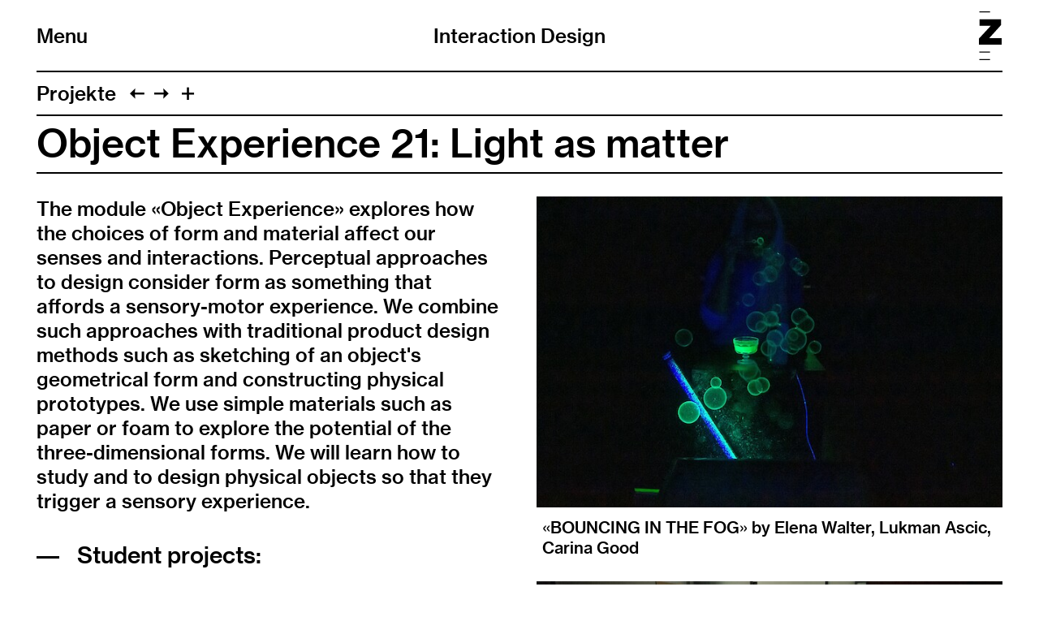

--- FILE ---
content_type: text/html; charset=utf-8
request_url: https://interactiondesign.zhdk.ch/projekte/object-experience-21/
body_size: 15827
content:
<!doctype html>
<!--

    Developed by Süpèr (Daniel Stutz)
    https://sprspr.dev

--><html lang="de" class=" tpl-project page-5089 parent-tpl-projects parent-1017"><head><meta charset="utf-8"><title>Object Experience 21: Light as matter – Interaction Design ZHdK</title><meta name="viewport" content="width=device-width, initial-scale=1"><link rel="stylesheet" href="/site/templates/build/main.css?35"><script src="/site/templates/build/head.js?35"></script><meta property='og:site_name' content='Interaction Design'><meta property='og:title' content='Object Experience 21: Light as matter'><meta property='og:type' content='article'><meta property='og:url' content='https://interactiondesign.zhdk.ch/projekte/object-experience-21/'><meta property='og:description' content=''><meta property='og:image' content='https://interactiondesign.zhdk.ch/site/assets/files/5937/zhdk-interaction-design-12wqvvov.800x0.jpg'><meta property='og:image:type' content='image/jpeg'><meta property='og:image:width' content='800'><meta property='og:image:height' content='533'><meta property='article:author' content='https://interactiondesign.zhdk.ch/'><meta property='article:publisher' content='https://interactiondesign.zhdk.ch/'><meta property='fb:app_id' content='966242223397117'></head><body><div class="inner"><header role="banner"><div class="header-top"><div class="inner"><h1 class="page-title"><a href="/">Interaction Design</a></h1><div class="nav-title"><button id="toggle-nav"><span class="nav-icon" data-icon="&#xE003;"></span>Menu</button></div><div class="zhdk-title"><div class="inner"><a href="https://www.zhdk.ch/" target="_blank"><svg version="1.1" id="Ebene_1" xmlns="http://www.w3.org/2000/svg" xmlns:xlink="http://www.w3.org/1999/xlink" x="0px" y="0px" viewBox="0 0 465.9 1000" style="enable-background:new 0 0 465.9 1000;" xml:space="preserve"><path class="st0" d="M227.2,1000H8.5v-22.3h218.7V1000z M227.2,845.7H8.5v-22.3h218.7V845.7z M228.1,22.3H9.4V0h218.7V22.3z"/><polygon class="st0" points="0,684.5 465.9,684.5 465.9,550.8 209.6,550.8 454.2,279.9 454.2,163.1 13.9,163.1 13.9,296.7 242.4,296.7 0,558.9 0,684.5"/></svg></a></div></div></div></div><nav class="main-nav"><div class="inner"><ul><li class="level-1 has-children"><a href="/diploma-2025/">Diplome 2025</a><ul><li class="level-2"><a href="/diploma-2025/projekte/">Projekte</a></li></ul></li><li class="level-1"><a href="/news/">News</a></li><li class="level-1 has-children"><a href="/events/">Events</a><ul><li class="level-2"><a href="/events/interfacing-ecologies/">Interfacing Ecologies</a></li><li class="level-2"><a href="/events/interaction23-conference/">Interaction23 Conference</a></li><li class="level-2"><a href="/events/edusummit-23/">Education Summit 23</a></li><li class="level-2"><a href="/events/infinite-nows-20-years-iad/">Infinite Nows: 20 Years IAD</a></li><li class="level-2"><a href="/events/alumni-seminar/">Alumni Seminar</a></li></ul></li><li class="level-1 parent"><a href="/projekte/">Projekte</a></li><li class="level-1 has-children"><a href="/studium/">Studium</a><ul><li class="level-2"><a href="/studium/ba-major/">BA Major Überblick</a></li><li class="level-2"><a href="/studium/ma-major/">MA Major Überblick</a></li><li class="level-2"><a href="/studium/minor-ueberblick/">Minor Überblick</a></li><li class="level-2"><a href="/studium/doctoral-studies/">Doctoral Studies</a></li><li class="level-2"><a href="/studium/ba-courses-major/">BA Major Kurse</a></li><li class="level-2"><a href="/studium/ma-major-kurse/">MA Major Kurse</a></li><li class="level-2"><a href="/studium/berufsbild/">Berufsbilder</a></li><li class="level-2"><a href="/studium/faq/">FAQ BA</a></li></ul></li><li class="level-1"><a href="/forschung/">Forschung</a></li><li class="level-1"><a href="/personen/">Personen</a></li><li class="level-1"><a href="/kontakt/">Kontakt</a></li></ul><ul class="nav-appendix"><li class="select-language"><ul><li><a href='/projekte/object-experience-21/' data-language='1896'>Deutsch</a></li><li><a href='/en/projects/object-experience-21/' data-language='1898'>English</a></li></ul></li><li><a href="https://www.instagram.com/interactiondesign_zhdk/" target="_blank">Instagram</a> / <a href="https://www.facebook.com/IAD-Interaction-Design-ZHdK-Zurich-University-of-the-Arts-202904059725839/" target="_blank">Facebook</a> / <a href="https://ch.linkedin.com/company/iad-interaction-design-zhdk" target="_blank">LinkedIn</a></li><li><a href="/impressum/">Impressum</a></li><li><a href="/rechtliche-hinweise/">Rechtliche Hinweise</a></li></ul></div></nav></header><main class="layout-split"><header><nav class="paging"><ul class="paging-links"><li class="root-parent"><a href="/projekte/">Projekte</a></li><li class="prev-item"><a data-icon="&#xE005;" href="/projekte/yeast-buddy/" title="Yeast Buddy"></a></li><li class="next-item"><a data-icon="&#xE004;" href="/projekte/mui-21/" title="MUI 21: eLearning on Mobile Devices"></a></li><li><button id="toggle-previews" data-icon="&#xE003;"></button></li></ul><ul class="page-previews"><li ><a href="/projekte/lumina/" title="Lumina"> <img src="[data-uri]" data-srcset="/site/assets/files/10726/zhdk-interaction-design-yq4gshnq.0x240.jpg 2x,
                                /site/assets/files/10726/zhdk-interaction-design-yq4gshnq.0x120.jpg" alt="Lumina"> </a></li><li ><a href="/projekte/selbstbestimmt/" title="Selbstbestimmt"> <img src="[data-uri]" data-srcset="/site/assets/files/10718/zhdk-interaction-design-7x7ixv0v.0x240.jpg 2x,
                                /site/assets/files/10718/zhdk-interaction-design-7x7ixv0v.0x120.jpg" alt="Selbstbestimmt"> </a></li><li ><a href="/projekte/ody-c/" title="Ody-C"> <img src="[data-uri]" data-srcset="/site/assets/files/10710/zhdk-interaction-design-l9ikuovi.0x240.jpg 2x,
                                /site/assets/files/10710/zhdk-interaction-design-l9ikuovi.0x120.jpg" alt="Ody-C"> </a></li><li ><a href="/projekte/the-room/" title="The Room"> <img src="[data-uri]" data-srcset="/site/assets/files/10702/zhdk-interaction-design-inatwauq.0x240.png 2x,
                                /site/assets/files/10702/zhdk-interaction-design-inatwauq.0x120.png" alt="The Room"> </a></li><li ><a href="/projekte/mes-fijeve-between-threads/" title="Mes Fijeve (Between Threads)"> <img src="[data-uri]" data-srcset="/site/assets/files/10690/zhdk-interaction-design-tbwqkjht.0x240.jpg 2x,
                                /site/assets/files/10690/zhdk-interaction-design-tbwqkjht.0x120.jpg" alt="Mes Fijeve (Between Threads)"> </a></li><li ><a href="/projekte/who-am-i/" title="Who Am I"> <img src="[data-uri]" data-srcset="/site/assets/files/10684/zhdk-interaction-design-9waldsxm.0x240.png 2x,
                                /site/assets/files/10684/zhdk-interaction-design-9waldsxm.0x120.png" alt="Who Am I"> </a></li><li ><a href="/projekte/float-vibes/" title="Float Vibes"> <img src="[data-uri]" data-srcset="/site/assets/files/10676/zhdk-interaction-design-jzdoxjwn.0x240.jpg 2x,
                                /site/assets/files/10676/zhdk-interaction-design-jzdoxjwn.0x120.jpg" alt="Float Vibes"> </a></li><li ><a href="/projekte/paraboule/" title="PARABOULE"> <img src="[data-uri]" data-srcset="/site/assets/files/10668/zhdk-interaction-design-tcfcue0y.0x240.png 2x,
                                /site/assets/files/10668/zhdk-interaction-design-tcfcue0y.0x120.png" alt="PARABOULE"> </a></li><li ><a href="/projekte/reflecting-projections/" title="Reflecting Projections"> <img src="[data-uri]" data-srcset="/site/assets/files/10660/zhdk-interaction-design-8zdphehz.0x240.jpg 2x,
                                /site/assets/files/10660/zhdk-interaction-design-8zdphehz.0x120.jpg" alt="Reflecting Projections"> </a></li><li ><a href="/projekte/touriski/" title="Touriski"> <img src="[data-uri]" data-srcset="/site/assets/files/10652/zhdk-interaction-design-sl2ovm1h.0x240.png 2x,
                                /site/assets/files/10652/zhdk-interaction-design-sl2ovm1h.0x120.png" alt="Touriski"> </a></li><li ><a href="/projekte/the-watchmakers-journey/" title="The Watchmaker’s Journey"> <img src="[data-uri]" data-srcset="/site/assets/files/10644/zhdk-interaction-design-et4hixs1.0x240.png 2x,
                                /site/assets/files/10644/zhdk-interaction-design-et4hixs1.0x120.png" alt="The Watchmaker’s Journey"> </a></li><li ><a href="/projekte/el-pequeno-reloj-the-little-clock/" title="El Pequeño Reloj (The Little Clock)"> <img src="[data-uri]" data-srcset="/site/assets/files/10636/zhdk-interaction-design-pc0arekz.0x240.png 2x,
                                /site/assets/files/10636/zhdk-interaction-design-pc0arekz.0x120.png" alt="El Pequeño Reloj (The Little Clock)"> </a></li><li ><a href="/projekte/mundartlandschaften/" title="Mundartlandschaften"> <img src="[data-uri]" data-srcset="/site/assets/files/10630/zhdk-interaction-design-s0nauisf.0x240.jpg 2x,
                                /site/assets/files/10630/zhdk-interaction-design-s0nauisf.0x120.jpg" alt="Mundartlandschaften"> </a></li><li ><a href="/projekte/zusammen.kommen/" title="zusammen.kommen"> <img src="[data-uri]" data-srcset="/site/assets/files/10622/zhdk-interaction-design-pxlyde4v.0x240.jpg 2x,
                                /site/assets/files/10622/zhdk-interaction-design-pxlyde4v.0x120.jpg" alt="zusammen.kommen"> </a></li><li ><a href="/projekte/rest-reel-reflect/" title="Rest, Reel, Reflect"> <img src="[data-uri]" data-srcset="/site/assets/files/10614/zhdk-interaction-design-a2jkr4ny.0x240.jpg 2x,
                                /site/assets/files/10614/zhdk-interaction-design-a2jkr4ny.0x120.jpg" alt="Rest, Reel, Reflect"> </a></li><li ><a href="/projekte/fanmorph/" title="FanMorph"> <img src="[data-uri]" data-srcset="/site/assets/files/10606/zhdk-interaction-design-txxob4yw.0x240.jpg 2x,
                                /site/assets/files/10606/zhdk-interaction-design-txxob4yw.0x120.jpg" alt="FanMorph"> </a></li><li ><a href="/projekte/soma/" title="Soma"> <img src="[data-uri]" data-srcset="/site/assets/files/10598/zhdk-interaction-design-maxoxahg.0x240.jpg 2x,
                                /site/assets/files/10598/zhdk-interaction-design-maxoxahg.0x120.jpg" alt="Soma"> </a></li><li ><a href="/projekte/eidolon/" title="eidolon."> <img src="[data-uri]" data-srcset="/site/assets/files/10590/zhdk-interaction-design-bt74mmpl.0x240.jpg 2x,
                                /site/assets/files/10590/zhdk-interaction-design-bt74mmpl.0x120.jpg" alt="eidolon."> </a></li><li ><a href="/projekte/60-celsius/" title="60° Celsius"> <img src="[data-uri]" data-srcset="/site/assets/files/10582/zhdk-interaction-design-hujua6p3.0x240.jpg 2x,
                                /site/assets/files/10582/zhdk-interaction-design-hujua6p3.0x120.jpg" alt="60° Celsius"> </a></li><li ><a href="/projekte/the-mirror-of-emotions/" title="The Mirror of Emotions"> <img src="[data-uri]" data-srcset="/site/assets/files/10572/zhdk-interaction-design-kv0inh9r.0x240.png 2x,
                                /site/assets/files/10572/zhdk-interaction-design-kv0inh9r.0x120.png" alt="The Mirror of Emotions"> </a></li><li ><a href="/projekte/kymu/" title="Kymu"> <img src="[data-uri]" data-srcset="/site/assets/files/10564/zhdk-interaction-design-hnor2fkq.0x240.png 2x,
                                /site/assets/files/10564/zhdk-interaction-design-hnor2fkq.0x120.png" alt="Kymu"> </a></li><li ><a href="/projekte/where-the-river-hides/" title="Where the River Hides"> <img src="[data-uri]" data-srcset="/site/assets/files/10558/zhdk-interaction-design-25ycdga1.0x240.jpg 2x,
                                /site/assets/files/10558/zhdk-interaction-design-25ycdga1.0x120.jpg" alt="Where the River Hides"> </a></li><li ><a href="/projekte/proto-lichen/" title="Proto-Lichen"> <img src="[data-uri]" data-srcset="/site/assets/files/10550/zhdk-interaction-design-up2lqcy2.0x240.png 2x,
                                /site/assets/files/10550/zhdk-interaction-design-up2lqcy2.0x120.png" alt="Proto-Lichen"> </a></li><li ><a href="/projekte/robotics-ai-2024-artificial-eternity/" title="Robotics / AI 2024: Artificial Eternity"> <img src="[data-uri]" data-srcset="/site/assets/files/10521/zhdk-interaction-design-tcz39mzj.0x240.png 2x,
                                /site/assets/files/10521/zhdk-interaction-design-tcz39mzj.0x120.png" alt="Robotics / AI 2024: Artificial Eternity"> </a></li><li ><a href="/projekte/shaking-tree-memories/" title="Shaking Tree Memories"> <img src="[data-uri]" data-srcset="/site/assets/files/10511/zhdk-interaction-design-rw9qxcaw.0x240.jpg 2x,
                                /site/assets/files/10511/zhdk-interaction-design-rw9qxcaw.0x120.jpg" alt="Shaking Tree Memories"> </a></li><li ><a href="/projekte/chornozem/" title="CHORNOZEM"> <img src="[data-uri]" data-srcset="/site/assets/files/10507/zhdk-interaction-design-6i3y1bpb.0x240.jpg 2x,
                                /site/assets/files/10507/zhdk-interaction-design-6i3y1bpb.0x120.jpg" alt="CHORNOZEM"> </a></li><li ><a href="/projekte/gom-jabbar/" title="Gom Jabbar"> <img src="[data-uri]" data-srcset="/site/assets/files/10193/zhdk-interaction-design-kawt2xpv.0x240.jpg 2x,
                                /site/assets/files/10193/zhdk-interaction-design-kawt2xpv.0x120.jpg" alt="Gom Jabbar"> </a></li><li ><a href="/projekte/deeper/" title="DEEPER"> <img src="[data-uri]" data-srcset="/site/assets/files/10187/zhdk-interaction-design-som9iblb.0x240.jpg 2x,
                                /site/assets/files/10187/zhdk-interaction-design-som9iblb.0x120.jpg" alt="DEEPER"> </a></li><li ><a href="/projekte/dancing-in-aquatic-vibrations/" title="Dancing in Aquatic Vibrations"> <img src="[data-uri]" data-srcset="/site/assets/files/10181/zhdk-interaction-design-486szktb.0x240.jpg 2x,
                                /site/assets/files/10181/zhdk-interaction-design-486szktb.0x120.jpg" alt="Dancing in Aquatic Vibrations"> </a></li><li ><a href="/projekte/calcicoral/" title="CalciCoral"> <img src="[data-uri]" data-srcset="/site/assets/files/10175/zhdk-interaction-design-kdwcrwsq.0x240.jpg 2x,
                                /site/assets/files/10175/zhdk-interaction-design-kdwcrwsq.0x120.jpg" alt="CalciCoral"> </a></li><li ><a href="/projekte/bioregional-curriculum/" title="Bioregional Curriculum"> <img src="[data-uri]" data-srcset="/site/assets/files/10169/zhdk-interaction-design-efmi7ikh.0x240.jpg 2x,
                                /site/assets/files/10169/zhdk-interaction-design-efmi7ikh.0x120.jpg" alt="Bioregional Curriculum"> </a></li><li ><a href="/projekte/pollutionstream/" title="PollutionStream"> <img src="[data-uri]" data-srcset="/site/assets/files/10158/zhdk-interaction-design-3fxk57kz.0x240.jpg 2x,
                                /site/assets/files/10158/zhdk-interaction-design-3fxk57kz.0x120.jpg" alt="PollutionStream"> </a></li><li ><a href="/projekte/bite-abroad/" title="Bite Abroad"> <img src="[data-uri]" data-srcset="/site/assets/files/10063/zhdk-interaction-design-8fvwyiqa.0x240.jpg 2x,
                                /site/assets/files/10063/zhdk-interaction-design-8fvwyiqa.0x120.jpg" alt="Bite Abroad"> </a></li><li ><a href="/projekte/reliq/" title="Reliq"> <img src="[data-uri]" data-srcset="/site/assets/files/10053/zhdk-interaction-design-sxmpaqgq.0x240.png 2x,
                                /site/assets/files/10053/zhdk-interaction-design-sxmpaqgq.0x120.png" alt="Reliq"> </a></li><li ><a href="/projekte/slow-consumerism/" title="Slow Consumerism"> <img src="[data-uri]" data-srcset="/site/assets/files/10049/zhdk-interaction-design-byuepwz1.0x240.jpg 2x,
                                /site/assets/files/10049/zhdk-interaction-design-byuepwz1.0x120.jpg" alt="Slow Consumerism"> </a></li><li ><a href="/projekte/unlearning-forests/" title="Unlearning Forests"> <img src="[data-uri]" data-srcset="/site/assets/files/10043/zhdk-interaction-design-gfl9pab6.0x240.png 2x,
                                /site/assets/files/10043/zhdk-interaction-design-gfl9pab6.0x120.png" alt="Unlearning Forests"> </a></li><li ><a href="/projekte/erinnert-sie-diese-kammer-an-eine-wolke/" title="Erinnert Sie diese Kammer an eine Wolke?"> <img src="[data-uri]" data-srcset="/site/assets/files/10037/zhdk-interaction-design-vaqbakck.0x240.jpg 2x,
                                /site/assets/files/10037/zhdk-interaction-design-vaqbakck.0x120.jpg" alt="Erinnert Sie diese Kammer an eine Wolke?"> </a></li><li ><a href="/projekte/g-ai-future-divination/" title="G.-Ai; Future Divination"> <img src="[data-uri]" data-srcset="/site/assets/files/10031/zhdk-interaction-design-eovqpzqc.0x240.jpg 2x,
                                /site/assets/files/10031/zhdk-interaction-design-eovqpzqc.0x120.jpg" alt="G.-Ai; Future Divination"> </a></li><li ><a href="/projekte/more-moor/" title="More Moor"> <img src="[data-uri]" data-srcset="/site/assets/files/10025/zhdk-interaction-design-4vrwhtyp.0x240.jpg 2x,
                                /site/assets/files/10025/zhdk-interaction-design-4vrwhtyp.0x120.jpg" alt="More Moor"> </a></li><li ><a href="/projekte/digital-zellij/" title="Digital Zellij"> <img src="[data-uri]" data-srcset="/site/assets/files/10019/zhdk-interaction-design-8d7lz2cp.0x240.jpg 2x,
                                /site/assets/files/10019/zhdk-interaction-design-8d7lz2cp.0x120.jpg" alt="Digital Zellij"> </a></li><li ><a href="/projekte/immer-an-deiner-seite/" title="Immer an deiner Seite"> <img src="[data-uri]" data-srcset="/site/assets/files/10011/zhdk-interaction-design-zz77lfpb.0x240.png 2x,
                                /site/assets/files/10011/zhdk-interaction-design-zz77lfpb.0x120.png" alt="Immer an deiner Seite"> </a></li><li ><a href="/projekte/lucallian/" title="Lucallian"> <img src="[data-uri]" data-srcset="/site/assets/files/8153/zhdk-interaction-design-ssylvskf.0x240.png 2x,
                                /site/assets/files/8153/zhdk-interaction-design-ssylvskf.0x120.png" alt="Lucallian"> </a></li><li ><a href="/projekte/entangled-machines/" title="Entangled Machines"> <img src="[data-uri]" data-srcset="/site/assets/files/8151/zhdk-interaction-design-rfsszxhw.0x240.jpg 2x,
                                /site/assets/files/8151/zhdk-interaction-design-rfsszxhw.0x120.jpg" alt="Entangled Machines"> </a></li><li ><a href="/projekte/vertrauen-in-die-dinge/" title="Vertrauen in die Dinge"> <img src="[data-uri]" data-srcset="/site/assets/files/8149/zhdk-interaction-design-qjbtu4re.0x240.jpg 2x,
                                /site/assets/files/8149/zhdk-interaction-design-qjbtu4re.0x120.jpg" alt="Vertrauen in die Dinge"> </a></li><li ><a href="/projekte/been-there-done-that/" title="Been There, Done That."> <img src="[data-uri]" data-srcset="/site/assets/files/8147/zhdk-interaction-design-3rzeqjnq.0x240.jpg 2x,
                                /site/assets/files/8147/zhdk-interaction-design-3rzeqjnq.0x120.jpg" alt="Been There, Done That."> </a></li><li ><a href="/projekte/luc-binh-nine-dragons-one-heaven-and-the-meaning-of-life/" title="luc bình, nine dragons, one heaven and the meaning of life"> <img src="[data-uri]" data-srcset="/site/assets/files/8145/zhdk-interaction-design-tg1kbj6p.0x240.jpeg 2x,
                                /site/assets/files/8145/zhdk-interaction-design-tg1kbj6p.0x120.jpeg" alt="luc bình, nine dragons, one heaven and the meaning of life"> </a></li><li ><a href="/projekte/ruggewind/" title="Ruggewind"> <img src="[data-uri]" data-srcset="/site/assets/files/8143/zhdk-interaction-design-nxie4bnn.0x240.jpg 2x,
                                /site/assets/files/8143/zhdk-interaction-design-nxie4bnn.0x120.jpg" alt="Ruggewind"> </a></li><li ><a href="/projekte/syntia_cam/" title="Syntia_CAM"> <img src="[data-uri]" data-srcset="/site/assets/files/8141/zhdk-interaction-design-lhlprxtq.0x240.jpg 2x,
                                /site/assets/files/8141/zhdk-interaction-design-lhlprxtq.0x120.jpg" alt="Syntia_CAM"> </a></li><li ><a href="/projekte/chaos-cuisine/" title="CHAOS CUISINE"> <img src="[data-uri]" data-srcset="/site/assets/files/8139/zhdk-interaction-design-azyxoj7d.0x240.jpg 2x,
                                /site/assets/files/8139/zhdk-interaction-design-azyxoj7d.0x120.jpg" alt="CHAOS CUISINE"> </a></li><li ><a href="/projekte/sexploration/" title="Sexploration"> <img src="[data-uri]" data-srcset="/site/assets/files/8137/zhdk-interaction-design-ol0yxgyk.0x240.jpg 2x,
                                /site/assets/files/8137/zhdk-interaction-design-ol0yxgyk.0x120.jpg" alt="Sexploration"> </a></li><li ><a href="/projekte/stress-less/" title="stress-less"> <img src="[data-uri]" data-srcset="/site/assets/files/8135/zhdk-interaction-design-e15xgdkl.0x240.jpg 2x,
                                /site/assets/files/8135/zhdk-interaction-design-e15xgdkl.0x120.jpg" alt="stress-less"> </a></li><li ><a href="/projekte/justr/" title="Justr"> <img src="[data-uri]" data-srcset="/site/assets/files/8133/zhdk-interaction-design-6vqbmurr.0x240.jpg 2x,
                                /site/assets/files/8133/zhdk-interaction-design-6vqbmurr.0x120.jpg" alt="Justr"> </a></li><li ><a href="/projekte/alp-dente/" title="Alp dente!"> <img src="[data-uri]" data-srcset="/site/assets/files/8131/zhdk-interaction-design-ntmlyzjz.0x240.jpg 2x,
                                /site/assets/files/8131/zhdk-interaction-design-ntmlyzjz.0x120.jpg" alt="Alp dente!"> </a></li><li ><a href="/projekte/werkstadt/" title="WerkStadt"> <img src="[data-uri]" data-srcset="/site/assets/files/8059/zhdk-interaction-design-wbmmeldo.0x240.jpg 2x,
                                /site/assets/files/8059/zhdk-interaction-design-wbmmeldo.0x120.jpg" alt="WerkStadt"> </a></li><li ><a href="/projekte/sniffari-expanded/" title="Sniffari Expanded"> <img src="[data-uri]" data-srcset="/site/assets/files/8129/zhdk-interaction-design-tpc5aicv.0x240.jpg 2x,
                                /site/assets/files/8129/zhdk-interaction-design-tpc5aicv.0x120.jpg" alt="Sniffari Expanded"> </a></li><li ><a href="/projekte/waviic/" title="Waviic"> <img src="[data-uri]" data-srcset="/site/assets/files/8127/zhdk-interaction-design-nwdqrufe.0x240.jpg 2x,
                                /site/assets/files/8127/zhdk-interaction-design-nwdqrufe.0x120.jpg" alt="Waviic"> </a></li><li ><a href="/projekte/cliq/" title="Cliq"> <img src="[data-uri]" data-srcset="/site/assets/files/8125/zhdk-interaction-design-pi4ucb5j.0x240.jpg 2x,
                                /site/assets/files/8125/zhdk-interaction-design-pi4ucb5j.0x120.jpg" alt="Cliq"> </a></li><li ><a href="/projekte/seeing-bridges/" title="Seeing Bridges"> <img src="[data-uri]" data-srcset="/site/assets/files/8123/zhdk-interaction-design-ovzehboy.0x240.png 2x,
                                /site/assets/files/8123/zhdk-interaction-design-ovzehboy.0x120.png" alt="Seeing Bridges"> </a></li><li ><a href="/projekte/zeigae/" title="ZEIGÄ"> <img src="[data-uri]" data-srcset="/site/assets/files/8027/zhdk-interaction-design-zeslrdmp.0x240.jpg 2x,
                                /site/assets/files/8027/zhdk-interaction-design-zeslrdmp.0x120.jpg" alt="ZEIGÄ"> </a></li><li ><a href="/projekte/interfacing-the-ocean/" title="Interfacing the Ocean"> <img src="[data-uri]" data-srcset="/site/assets/files/6704/zhdk-interaction-design-fog4lfan.0x240.jpg 2x,
                                /site/assets/files/6704/zhdk-interaction-design-fog4lfan.0x120.jpg" alt="Interfacing the Ocean"> </a></li><li ><a href="/projekte/immersion-by-inclusion/" title="Immersion by Inclusion"> <img src="[data-uri]" data-srcset="/site/assets/files/6698/zhdk-interaction-design-r7q9b7na.0x240.jpg 2x,
                                /site/assets/files/6698/zhdk-interaction-design-r7q9b7na.0x120.jpg" alt="Immersion by Inclusion"> </a></li><li ><a href="/projekte/social-vr-training-toolkit-for-the-assessment-of-emotional-maltreatment-of-children/" title="Social VR: Training Toolkit for the Assessment of Emotional Maltreatment of Children"><div class="box"><div class="inner">Social VR: Training Toolkit for the&hairsp;… </div></div></a></li><li ><a href="/projekte/the-impact-of-deepfakes-in-virtual-reality-scenarios-for-mental-health-therapy/" title="The Impact of Deepfakes in Virtual Reality Scenarios for Mental Health Therapy"><div class="box"><div class="inner">The Impact of Deepfakes in Virtual&hairsp;… </div></div></a></li><li ><a href="/projekte/lina/" title="LINA: Shared Large-scale Infrastructure for the Development and Safe Testing of Autonomous Systems"> <img src="[data-uri]" data-srcset="/site/assets/files/6682/zhdk-interaction-design-f8yz18sn.0x240.png 2x,
                                /site/assets/files/6682/zhdk-interaction-design-f8yz18sn.0x120.png" alt="LINA: Shared Large-scale Infrastructure for the Development and Safe Testing of Autonomous Systems"> </a></li><li ><a href="/projekte/almer-connect/" title="Almer Connect"> <img src="[data-uri]" data-srcset="/site/assets/files/6676/zhdk-interaction-design-08c7bwde.0x240.jpg 2x,
                                /site/assets/files/6676/zhdk-interaction-design-08c7bwde.0x120.jpg" alt="Almer Connect"> </a></li><li ><a href="/projekte/object-experience-22-light-as-matter/" title="Object Experience 22: Light as Matter"> <img src="[data-uri]" data-srcset="/site/assets/files/6447/zhdk-interaction-design-xu1mk7p4.0x240.jpg 2x,
                                /site/assets/files/6447/zhdk-interaction-design-xu1mk7p4.0x120.jpg" alt="Object Experience 22: Light as Matter"> </a></li><li ><a href="/projekte/data-visualization-22-co2-depot-nature/" title="Data Visualization 22: CO2 Depot Nature"> <img src="[data-uri]" data-srcset="/site/assets/files/6427/zhdk-interaction-design-pnmpgcbp.0x240.jpg 2x,
                                /site/assets/files/6427/zhdk-interaction-design-pnmpgcbp.0x120.jpg" alt="Data Visualization 22: CO2 Depot Nature"> </a></li><li ><a href="/projekte/mui-22-augmented-reality-for-remote-monitoring/" title="MUI 22: Augmented Reality for remote monitoring"> <img src="[data-uri]" data-srcset="/site/assets/files/6419/zhdk-interaction-design-lqjqznkl.0x240.jpg 2x,
                                /site/assets/files/6419/zhdk-interaction-design-lqjqznkl.0x120.jpg" alt="MUI 22: Augmented Reality for remote monitoring"> </a></li><li ><a href="/projekte/embodied-interaction-22/" title="Embodied Interaction 22"> <img src="[data-uri]" data-srcset="/site/assets/files/6405/zhdk-interaction-design-pwitkpps.0x240.jpg 2x,
                                /site/assets/files/6405/zhdk-interaction-design-pwitkpps.0x120.jpg" alt="Embodied Interaction 22"> </a></li><li ><a href="/projekte/soft-architecture-22-temporary-spaces/" title="Soft Architecture 22: Temporary Spaces"> <img src="[data-uri]" data-srcset="/site/assets/files/6333/zhdk-interaction-design-nby0xmwb.0x240.jpg 2x,
                                /site/assets/files/6333/zhdk-interaction-design-nby0xmwb.0x120.jpg" alt="Soft Architecture 22: Temporary Spaces"> </a></li><li ><a href="/projekte/physical-computing-22-sensory-substitution/" title="Physical Computing 22: Sensory Substitution"> <img src="[data-uri]" data-srcset="/site/assets/files/6311/zhdk-interaction-design-ai1y978o.0x240.jpg 2x,
                                /site/assets/files/6311/zhdk-interaction-design-ai1y978o.0x120.jpg" alt="Physical Computing 22: Sensory Substitution"> </a></li><li ><a href="/projekte/interaction-narratives-22/" title="Interaction Narratives 22"> <img src="[data-uri]" data-srcset="/site/assets/files/6297/zhdk-interaction-design-htgtiit8.0x240.jpeg 2x,
                                /site/assets/files/6297/zhdk-interaction-design-htgtiit8.0x120.jpeg" alt="Interaction Narratives 22"> </a></li><li ><a href="/projekte/soilitude/" title="Soilitude"> <img src="[data-uri]" data-srcset="/site/assets/files/6241/zhdk-interaction-design-qa84m2da.0x240.jpeg 2x,
                                /site/assets/files/6241/zhdk-interaction-design-qa84m2da.0x120.jpeg" alt="Soilitude"> </a></li><li ><a href="/projekte/soil-services-project/" title="Soil Services Project"> <img src="[data-uri]" data-srcset="/site/assets/files/6233/zhdk-interaction-design-s6pvwhfq.0x240.png 2x,
                                /site/assets/files/6233/zhdk-interaction-design-s6pvwhfq.0x120.png" alt="Soil Services Project"> </a></li><li ><a href="/projekte/soil-exploration-program/" title="Soil Exploration Program"> <img src="[data-uri]" data-srcset="/site/assets/files/6225/zhdk-interaction-design-vdzgrit8.0x240.jpg 2x,
                                /site/assets/files/6225/zhdk-interaction-design-vdzgrit8.0x120.jpg" alt="Soil Exploration Program"> </a></li><li ><a href="/projekte/flaky/" title="Flaky"> <img src="[data-uri]" data-srcset="/site/assets/files/5819/zhdk-interaction-design-uzbvtlhk.0x240.jpg 2x,
                                /site/assets/files/5819/zhdk-interaction-design-uzbvtlhk.0x120.jpg" alt="Flaky"> </a></li><li ><a href="/projekte/designing-the-post-museum/" title="Designing the Post-Museum"> <img src="[data-uri]" data-srcset="/site/assets/files/5813/zhdk-interaction-design-tgie7zax.0x240.jpg 2x,
                                /site/assets/files/5813/zhdk-interaction-design-tgie7zax.0x120.jpg" alt="Designing the Post-Museum"> </a></li><li ><a href="/projekte/white-gold/" title="White Gold"> <img src="[data-uri]" data-srcset="/site/assets/files/5807/zhdk-interaction-design-0cxuc0ze.0x240.jpg 2x,
                                /site/assets/files/5807/zhdk-interaction-design-0cxuc0ze.0x120.jpg" alt="White Gold"> </a></li><li ><a href="/projekte/self-me/" title="SELF-ME"> <img src="[data-uri]" data-srcset="/site/assets/files/5799/zhdk-interaction-design-msdbfr0s.0x240.jpg 2x,
                                /site/assets/files/5799/zhdk-interaction-design-msdbfr0s.0x120.jpg" alt="SELF-ME"> </a></li><li ><a href="/projekte/pagoda.tmos/" title="Pagoda.tmos"> <img src="[data-uri]" data-srcset="/site/assets/files/5791/zhdk-interaction-design-tjjvwn3k.0x240.jpg 2x,
                                /site/assets/files/5791/zhdk-interaction-design-tjjvwn3k.0x120.jpg" alt="Pagoda.tmos"> </a></li><li ><a href="/projekte/the-weight-of-their-words/" title="The Weight of Their Words"> <img src="[data-uri]" data-srcset="/site/assets/files/5783/zhdk-interaction-design-k4gqrhak.0x240.jpg 2x,
                                /site/assets/files/5783/zhdk-interaction-design-k4gqrhak.0x120.jpg" alt="The Weight of Their Words"> </a></li><li ><a href="/projekte/feeding-back/" title="feeding back"> <img src="[data-uri]" data-srcset="/site/assets/files/5777/zhdk-interaction-design-j4yqipxk.0x240.jpg 2x,
                                /site/assets/files/5777/zhdk-interaction-design-j4yqipxk.0x120.jpg" alt="feeding back"> </a></li><li ><a href="/projekte/durchzug/" title="Durchzug"> <img src="[data-uri]" data-srcset="/site/assets/files/5769/zhdk-interaction-design-fvdjwgw3.0x240.jpg 2x,
                                /site/assets/files/5769/zhdk-interaction-design-fvdjwgw3.0x120.jpg" alt="Durchzug"> </a></li><li ><a href="/projekte/ghoersch-mi/" title="Ghörsch mi?"> <img src="[data-uri]" data-srcset="/site/assets/files/5761/zhdk-interaction-design-zmzl2bha.0x240.jpg 2x,
                                /site/assets/files/5761/zhdk-interaction-design-zmzl2bha.0x120.jpg" alt="Ghörsch mi?"> </a></li><li ><a href="/projekte/movement-of-the-body/" title="Movement of the Body"> <img src="[data-uri]" data-srcset="/site/assets/files/5753/zhdk-interaction-design-g7ilg6bj.0x240.jpg 2x,
                                /site/assets/files/5753/zhdk-interaction-design-g7ilg6bj.0x120.jpg" alt="Movement of the Body"> </a></li><li ><a href="/projekte/akina/" title="Akina"> <img src="[data-uri]" data-srcset="/site/assets/files/5745/zhdk-interaction-design-hm7xhekh.0x240.jpg 2x,
                                /site/assets/files/5745/zhdk-interaction-design-hm7xhekh.0x120.jpg" alt="Akina"> </a></li><li ><a href="/projekte/zoi/" title="ZOI"> <img src="[data-uri]" data-srcset="/site/assets/files/5737/zhdk-interaction-design-92xb9tsg.0x240.png 2x,
                                /site/assets/files/5737/zhdk-interaction-design-92xb9tsg.0x120.png" alt="ZOI"> </a></li><li ><a href="/projekte/sonic-surfing/" title="Sonic Surfing"> <img src="[data-uri]" data-srcset="/site/assets/files/5729/zhdk-interaction-design-yobicdvu.0x240.jpg 2x,
                                /site/assets/files/5729/zhdk-interaction-design-yobicdvu.0x120.jpg" alt="Sonic Surfing"> </a></li><li ><a href="/projekte/block/" title="Block"> <img src="[data-uri]" data-srcset="/site/assets/files/5721/zhdk-interaction-design-br9zz4y2.0x240.jpg 2x,
                                /site/assets/files/5721/zhdk-interaction-design-br9zz4y2.0x120.jpg" alt="Block"> </a></li><li ><a href="/projekte/datenspende/" title="Datenspende"> <img src="[data-uri]" data-srcset="/site/assets/files/5713/zhdk-interaction-design-7l6zxcli.0x240.jpg 2x,
                                /site/assets/files/5713/zhdk-interaction-design-7l6zxcli.0x120.jpg" alt="Datenspende"> </a></li><li ><a href="/projekte/garden-of-doing/" title="Garden of Doing"> <img src="[data-uri]" data-srcset="/site/assets/files/5705/zhdk-interaction-design-xx579d8v.0x240.jpg 2x,
                                /site/assets/files/5705/zhdk-interaction-design-xx579d8v.0x120.jpg" alt="Garden of Doing"> </a></li><li ><a href="/projekte/einetonne.ch/" title="einetonne.ch"> <img src="[data-uri]" data-srcset="/site/assets/files/5697/zhdk-interaction-design-natbfqzb.0x240.jpg 2x,
                                /site/assets/files/5697/zhdk-interaction-design-natbfqzb.0x120.jpg" alt="einetonne.ch"> </a></li><li ><a href="/projekte/bouncer/" title="Bouncer"> <img src="[data-uri]" data-srcset="/site/assets/files/5683/zhdk-interaction-design-tcifymua.0x240.jpg 2x,
                                /site/assets/files/5683/zhdk-interaction-design-tcifymua.0x120.jpg" alt="Bouncer"> </a></li><li ><a href="/projekte/service-design-22/" title="Service Design 22: you+care"> <img src="[data-uri]" data-srcset="/site/assets/files/5995/zhdk-interaction-design-orkf6lws.0x240.jpg 2x,
                                /site/assets/files/5995/zhdk-interaction-design-orkf6lws.0x120.jpg" alt="Service Design 22: you+care"> </a></li><li ><a href="/projekte/gui-22/" title="GUI 22: Digital Transformation of Student-University Organisation"> <img src="[data-uri]" data-srcset="/site/assets/files/5971/zhdk-interaction-design-hqefikxm.0x240.png 2x,
                                /site/assets/files/5971/zhdk-interaction-design-hqefikxm.0x120.png" alt="GUI 22: Digital Transformation of Student-University Organisation"> </a></li><li ><a href="/projekte/spatial-interaction-22/" title="Spatial Interaction 22: Metabolic perspective on/in space"> <img src="[data-uri]" data-srcset="/site/assets/files/5943/zhdk-interaction-design-b2ztyr5r.0x240.jpg 2x,
                                /site/assets/files/5943/zhdk-interaction-design-b2ztyr5r.0x120.jpg" alt="Spatial Interaction 22: Metabolic perspective on/in space"> </a></li><li ><a href="/projekte/iad-process-22/" title="IAD Process 22: Designing for social impact"> <img src="[data-uri]" data-srcset="/site/assets/files/6039/zhdk-interaction-design-yfiifadb.0x240.jpeg 2x,
                                /site/assets/files/6039/zhdk-interaction-design-yfiifadb.0x120.jpeg" alt="IAD Process 22: Designing for social impact"> </a></li><li ><a href="/projekte/you-plus-care/" title="you+care"> <img src="[data-uri]" data-srcset="/site/assets/files/5298/zhdk-interaction-design-9uhwjuzf.0x240.jpg 2x,
                                /site/assets/files/5298/zhdk-interaction-design-9uhwjuzf.0x120.jpg" alt="you+care"> </a></li><li ><a href="/projekte/digit-soil/" title="Digit Soil Membrane-Soil-Interface"> <img src="[data-uri]" data-srcset="/site/assets/files/5216/zhdk-interaction-design-nl6jnwfg.0x240.jpg 2x,
                                /site/assets/files/5216/zhdk-interaction-design-nl6jnwfg.0x120.jpg" alt="Digit Soil Membrane-Soil-Interface"> </a></li><li ><a href="/projekte/physical-computing-21/" title="Physical Computing 21: Sensory Substitution"> <img src="[data-uri]" data-srcset="/site/assets/files/6087/zhdk-interaction-design-ze0gpe6c.0x240.jpg 2x,
                                /site/assets/files/6087/zhdk-interaction-design-ze0gpe6c.0x120.jpg" alt="Physical Computing 21: Sensory Substitution"> </a></li><li ><a href="/projekte/reactive-signs-21/" title="Reactive Signs 21: Interactive Posters"><div class="box"><div class="inner">Reactive Signs 21: Interactive&hairsp;… </div></div></a></li><li ><a href="/projekte/mui-21/" title="MUI 21: eLearning on Mobile Devices"> <img src="[data-uri]" data-srcset="/site/assets/files/6061/zhdk-interaction-design-wmsyfxhp.0x240.jpg 2x,
                                /site/assets/files/6061/zhdk-interaction-design-wmsyfxhp.0x120.jpg" alt="MUI 21: eLearning on Mobile Devices"> </a></li><li class="is-current"><a href="/projekte/object-experience-21/" title="Object Experience 21: Light as matter"> <img src="[data-uri]" data-srcset="/site/assets/files/5937/zhdk-interaction-design-12wqvvov.0x240.jpg 2x,
                                /site/assets/files/5937/zhdk-interaction-design-12wqvvov.0x120.jpg" alt="Object Experience 21: Light as matter"> </a></li><li ><a href="/projekte/yeast-buddy/" title="Yeast Buddy"> <img src="[data-uri]" data-srcset="/site/assets/files/4805/zhdk-interaction-design-74jfvbvi.0x240.jpg 2x,
                                /site/assets/files/4805/zhdk-interaction-design-74jfvbvi.0x120.jpg" alt="Yeast Buddy"> </a></li><li ><a href="/projekte/tuuls/" title="tuuls"> <img src="[data-uri]" data-srcset="/site/assets/files/4799/zhdk-interaction-design-bzomwmck.0x240.jpg 2x,
                                /site/assets/files/4799/zhdk-interaction-design-bzomwmck.0x120.jpg" alt="tuuls"> </a></li><li ><a href="/projekte/tales-of-tomorrow/" title="Tales of Tomorrow"> <img src="[data-uri]" data-srcset="/site/assets/files/4789/zhdk-interaction-design-e3ltq3fc.0x240.jpg 2x,
                                /site/assets/files/4789/zhdk-interaction-design-e3ltq3fc.0x120.jpg" alt="Tales of Tomorrow"> </a></li><li ><a href="/projekte/rare-necessities/" title="Rare Necessities"> <img src="[data-uri]" data-srcset="/site/assets/files/4783/zhdk-interaction-design-mgvneyvk.0x240.jpg 2x,
                                /site/assets/files/4783/zhdk-interaction-design-mgvneyvk.0x120.jpg" alt="Rare Necessities"> </a></li><li ><a href="/projekte/prime-time/" title="prime-time"> <img src="[data-uri]" data-srcset="/site/assets/files/4775/zhdk-interaction-design-wcald0zy.0x240.jpg 2x,
                                /site/assets/files/4775/zhdk-interaction-design-wcald0zy.0x120.jpg" alt="prime-time"> </a></li><li ><a href="/projekte/pilzbuessli/" title="Pilzbüssli"> <img src="[data-uri]" data-srcset="/site/assets/files/4767/zhdk-interaction-design-vn3tbsqa.0x240.jpg 2x,
                                /site/assets/files/4767/zhdk-interaction-design-vn3tbsqa.0x120.jpg" alt="Pilzbüssli"> </a></li><li ><a href="/projekte/petro-spectacles/" title="Petro Spectacles"> <img src="[data-uri]" data-srcset="/site/assets/files/4759/zhdk-interaction-design-mexf2kgg.0x240.jpg 2x,
                                /site/assets/files/4759/zhdk-interaction-design-mexf2kgg.0x120.jpg" alt="Petro Spectacles"> </a></li><li ><a href="/projekte/personendepot/" title="Personendepot"> <img src="[data-uri]" data-srcset="/site/assets/files/4753/zhdk-interaction-design-nkntesp9.0x240.jpg 2x,
                                /site/assets/files/4753/zhdk-interaction-design-nkntesp9.0x120.jpg" alt="Personendepot"> </a></li><li ><a href="/projekte/overload/" title="Overload"> <img src="[data-uri]" data-srcset="/site/assets/files/4745/zhdk-interaction-design-dynpjmui.0x240.jpg 2x,
                                /site/assets/files/4745/zhdk-interaction-design-dynpjmui.0x120.jpg" alt="Overload"> </a></li><li ><a href="/projekte/on-souls-and-soil/" title="on souls and soil"> <img src="[data-uri]" data-srcset="/site/assets/files/4737/zhdk-interaction-design-ohbe4mtx.0x240.jpg 2x,
                                /site/assets/files/4737/zhdk-interaction-design-ohbe4mtx.0x120.jpg" alt="on souls and soil"> </a></li><li ><a href="/projekte/mikrobeitraege/" title="Mikrobeiträge"> <img src="[data-uri]" data-srcset="/site/assets/files/4729/zhdk-interaction-design-qpfb4yo5.0x240.jpg 2x,
                                /site/assets/files/4729/zhdk-interaction-design-qpfb4yo5.0x120.jpg" alt="Mikrobeiträge"> </a></li><li ><a href="/projekte/leben-mit-einem-exoskelett/" title="Leben mit einem Exoskelett"> <img src="[data-uri]" data-srcset="/site/assets/files/4721/zhdk-interaction-design-tihnmz6h.0x240.jpg 2x,
                                /site/assets/files/4721/zhdk-interaction-design-tihnmz6h.0x120.jpg" alt="Leben mit einem Exoskelett"> </a></li><li ><a href="/projekte/flink/" title="Flink"> <img src="[data-uri]" data-srcset="/site/assets/files/4713/zhdk-interaction-design-ijzrr9im.0x240.jpg 2x,
                                /site/assets/files/4713/zhdk-interaction-design-ijzrr9im.0x120.jpg" alt="Flink"> </a></li><li ><a href="/projekte/faketual-reality/" title="Faketual Reality"> <img src="[data-uri]" data-srcset="/site/assets/files/4703/zhdk-interaction-design-wxa8xmrd.0x240.png 2x,
                                /site/assets/files/4703/zhdk-interaction-design-wxa8xmrd.0x120.png" alt="Faketual Reality"> </a></li><li ><a href="/projekte/dialoguing-with-ecologies/" title="Dialoguing with Ecologies"> <img src="[data-uri]" data-srcset="/site/assets/files/4697/zhdk-interaction-design-y02hp1li.0x240.jpg 2x,
                                /site/assets/files/4697/zhdk-interaction-design-y02hp1li.0x120.jpg" alt="Dialoguing with Ecologies"> </a></li><li ><a href="/projekte/dbuehni/" title="d’Bühni"> <img src="[data-uri]" data-srcset="/site/assets/files/4687/zhdk-interaction-design-mnog8ycy.0x240.jpg 2x,
                                /site/assets/files/4687/zhdk-interaction-design-mnog8ycy.0x120.jpg" alt="d’Bühni"> </a></li><li ><a href="/projekte/die-loewenzahnmethode/" title="Die Löwenzahnmethode"> <img src="[data-uri]" data-srcset="/site/assets/files/4679/zhdk-interaction-design-1ivqybml.0x240.jpg 2x,
                                /site/assets/files/4679/zhdk-interaction-design-1ivqybml.0x120.jpg" alt="Die Löwenzahnmethode"> </a></li><li ><a href="/projekte/remotematerialities/" title="Remote Materialities"> <img src="[data-uri]" data-srcset="/site/assets/files/4235/zhdk-interaction-design-pf1hkrs6.0x240.jpg 2x,
                                /site/assets/files/4235/zhdk-interaction-design-pf1hkrs6.0x120.jpg" alt="Remote Materialities"> </a></li><li ><a href="/projekte/more-than-a-category/" title="More Than a Category"> <img src="[data-uri]" data-srcset="/site/assets/files/4669/zhdk-interaction-design-8drdggfl.0x240.jpg 2x,
                                /site/assets/files/4669/zhdk-interaction-design-8drdggfl.0x120.jpg" alt="More Than a Category"> </a></li><li ><a href="/projekte/gui-21/" title="GUI 21: PhysioX – Next tier of physiotherapy"> <img src="[data-uri]" data-srcset="/site/assets/files/5048/zhdk-interaction-design-nfycoohk.0x240.jpg 2x,
                                /site/assets/files/5048/zhdk-interaction-design-nfycoohk.0x120.jpg" alt="GUI 21: PhysioX – Next tier of physiotherapy"> </a></li><li ><a href="/projekte/iad-process-21/" title="IAD Process 21: Designing for social impact"> <img src="[data-uri]" data-srcset="/site/assets/files/5062/zhdk-interaction-design-sknjusnh.0x240.jpg 2x,
                                /site/assets/files/5062/zhdk-interaction-design-sknjusnh.0x120.jpg" alt="IAD Process 21: Designing for social impact"> </a></li><li ><a href="/projekte/spatial-interaction-21/" title="Spatial Interaction 21: Metabolic perspective on/in space"> <img src="[data-uri]" data-srcset="/site/assets/files/4807/zhdk-interaction-design-2dbf5qud.0x240.jpg 2x,
                                /site/assets/files/4807/zhdk-interaction-design-2dbf5qud.0x120.jpg" alt="Spatial Interaction 21: Metabolic perspective on/in space"> </a></li><li ><a href="/projekte/service-design-2021/" title="Service Design 21: for «data cooperation»"> <img src="[data-uri]" data-srcset="/site/assets/files/4265/zhdk-interaction-design-nrtjxhom.0x240.jpg 2x,
                                /site/assets/files/4265/zhdk-interaction-design-nrtjxhom.0x120.jpg" alt="Service Design 21: for «data cooperation»"> </a></li><li ><a href="/projekte/dasein/" title="DASEIN"> <img src="[data-uri]" data-srcset="/site/assets/files/4109/zhdk-interaction-design-g88gaqk2.0x240.png 2x,
                                /site/assets/files/4109/zhdk-interaction-design-g88gaqk2.0x120.png" alt="DASEIN"> </a></li><li ><a href="/projekte/bewear/" title="BeWear"> <img src="[data-uri]" data-srcset="/site/assets/files/4014/zhdk-interaction-design-nmznmtc3.0x240.png 2x,
                                /site/assets/files/4014/zhdk-interaction-design-nmznmtc3.0x120.png" alt="BeWear"> </a></li><li ><a href="/projekte/data-visualization-21/" title="Data Visualization 21: Plants for the climate"> <img src="[data-uri]" data-srcset="/site/assets/files/6017/zhdk-interaction-design-eutusdar.0x240.jpeg 2x,
                                /site/assets/files/6017/zhdk-interaction-design-eutusdar.0x120.jpeg" alt="Data Visualization 21: Plants for the climate"> </a></li><li ><a href="/projekte/wavekit-mk1/" title="Wavekit MK1"> <img src="[data-uri]" data-srcset="/site/assets/files/3494/zhdk-interaction-design-nmxv8bfc.0x240.jpg 2x,
                                /site/assets/files/3494/zhdk-interaction-design-nmxv8bfc.0x120.jpg" alt="Wavekit MK1"> </a></li><li ><a href="/projekte/tofi/" title="TOFI"> <img src="[data-uri]" data-srcset="/site/assets/files/3496/zhdk-interaction-design-xdze7but.0x240.jpg 2x,
                                /site/assets/files/3496/zhdk-interaction-design-xdze7but.0x120.jpg" alt="TOFI"> </a></li><li ><a href="/projekte/myosuit/" title="MyoSuit"> <img src="[data-uri]" data-srcset="/site/assets/files/4064/zhdk-interaction-design-xklffsyy.0x240.jpg 2x,
                                /site/assets/files/4064/zhdk-interaction-design-xklffsyy.0x120.jpg" alt="MyoSuit"> </a></li><li ><a href="/projekte/physical-computing-15/" title="Physical Computing 15: Internet of Things"> <img src="[data-uri]" data-srcset="/site/assets/files/3124/zhdk-interaction-design-uleb8km4.0x240.jpg 2x,
                                /site/assets/files/3124/zhdk-interaction-design-uleb8km4.0x120.jpg" alt="Physical Computing 15: Internet of Things"> </a></li><li ><a href="/projekte/customized-food/" title="Customized Food"> <img src="[data-uri]" data-srcset="/site/assets/files/3116/zhdk-interaction-design-hwt0ncap.0x240.png 2x,
                                /site/assets/files/3116/zhdk-interaction-design-hwt0ncap.0x120.png" alt="Customized Food"> </a></li><li ><a href="/projekte/flucht-ergreifen/" title="Flucht ergreifen"> <img src="[data-uri]" data-srcset="/site/assets/files/3110/zhdk-interaction-design-d5frt0dl.0x240.jpg 2x,
                                /site/assets/files/3110/zhdk-interaction-design-d5frt0dl.0x120.jpg" alt="Flucht ergreifen"> </a></li><li ><a href="/projekte/tracing-insubstantial-forms/" title="Tracing Insubstantial Forms"> <img src="[data-uri]" data-srcset="/site/assets/files/3104/zhdk-interaction-design-yqi5slya.0x240.jpg 2x,
                                /site/assets/files/3104/zhdk-interaction-design-yqi5slya.0x120.jpg" alt="Tracing Insubstantial Forms"> </a></li><li ><a href="/projekte/zauberwald-lenzerheide/" title="IAD im Zauberwald Lenzerheide"> <img src="[data-uri]" data-srcset="/site/assets/files/2755/zhdk-interaction-design-zsu5oha6.0x240.jpg 2x,
                                /site/assets/files/2755/zhdk-interaction-design-zsu5oha6.0x120.jpg" alt="IAD im Zauberwald Lenzerheide"> </a></li><li ><a href="/projekte/the-stuff-between-us/" title="The Stuff Between Us"> <img src="[data-uri]" data-srcset="/site/assets/files/2751/zhdk-interaction-design-5lmvjt0f.0x240.jpg 2x,
                                /site/assets/files/2751/zhdk-interaction-design-5lmvjt0f.0x120.jpg" alt="The Stuff Between Us"> </a></li><li ><a href="/projekte/netstepper-wireless-motion-controller/" title="NetStepper2 wireless motion controller"> <img src="[data-uri]" data-srcset="/site/assets/files/2116/zhdk-interaction-design-gfmepxwa.0x240.jpg 2x,
                                /site/assets/files/2116/zhdk-interaction-design-gfmepxwa.0x120.jpg" alt="NetStepper2 wireless motion controller"> </a></li><li ><a href="/projekte/paper-shape-changing-surfaces-and-structures/" title="Shape Changing Surfaces and Structures"> <img src="[data-uri]" data-srcset="/site/assets/files/2846/zhdk-interaction-design-ilocr1g8.0x240.jpg 2x,
                                /site/assets/files/2846/zhdk-interaction-design-ilocr1g8.0x120.jpg" alt="Shape Changing Surfaces and Structures"> </a></li><li ><a href="/projekte/side-effects/" title="Side Effects"> <img src="[data-uri]" data-srcset="/site/assets/files/2329/zhdk-interaction-design-n7ehj4id.0x240.jpg 2x,
                                /site/assets/files/2329/zhdk-interaction-design-n7ehj4id.0x120.jpg" alt="Side Effects"> </a></li><li ><a href="/projekte/isear/" title="ISEAR"> <img src="[data-uri]" data-srcset="/site/assets/files/2098/zhdk-interaction-design-izlyloej.0x240.jpg 2x,
                                /site/assets/files/2098/zhdk-interaction-design-izlyloej.0x120.jpg" alt="ISEAR"> </a></li><li ><a href="/projekte/the-personality-of-electronic-musical-instruments/" title="The personality of electronic musical instruments"> <img src="[data-uri]" data-srcset="/site/assets/files/2327/zhdk-interaction-design-jy3ko4ze.0x240.jpg 2x,
                                /site/assets/files/2327/zhdk-interaction-design-jy3ko4ze.0x120.jpg" alt="The personality of electronic musical instruments"> </a></li><li ><a href="/projekte/le-flaneur/" title="Le flâneur"> <img src="[data-uri]" data-srcset="/site/assets/files/2326/zhdk-interaction-design-awotbb29.0x240.jpg 2x,
                                /site/assets/files/2326/zhdk-interaction-design-awotbb29.0x120.jpg" alt="Le flâneur"> </a></li><li ><a href="/projekte/spaces-of-attention/" title="Spaces of Attention (Räume der Aufmerksamkeit)"> <img src="[data-uri]" data-srcset="/site/assets/files/2325/zhdk-interaction-design-ihzez6tq.0x240.jpg 2x,
                                /site/assets/files/2325/zhdk-interaction-design-ihzez6tq.0x120.jpg" alt="Spaces of Attention (Räume der Aufmerksamkeit)"> </a></li><li ><a href="/projekte/harass-her/" title="Harass(her)"> <img src="[data-uri]" data-srcset="/site/assets/files/2324/zhdk-interaction-design-bubengop.0x240.jpg 2x,
                                /site/assets/files/2324/zhdk-interaction-design-bubengop.0x120.jpg" alt="Harass(her)"> </a></li><li ><a href="/projekte/bugs-in-the-system-an-exploration-of-digital-life/" title="Bugs in the system"> <img src="[data-uri]" data-srcset="/site/assets/files/2322/zhdk-interaction-design-i7r7adrg.0x240.jpg 2x,
                                /site/assets/files/2322/zhdk-interaction-design-i7r7adrg.0x120.jpg" alt="Bugs in the system"> </a></li><li ><a href="/projekte/sid-cost/" title="SID Cost"> <img src="[data-uri]" data-srcset="/site/assets/files/2150/zhdk-interaction-design-kcsiscpo.0x240.jpg 2x,
                                /site/assets/files/2150/zhdk-interaction-design-kcsiscpo.0x120.jpg" alt="SID Cost"> </a></li><li ><a href="/projekte/sonic-playgrounds/" title="Sonic Playgrounds"> <img src="[data-uri]" data-srcset="/site/assets/files/2320/zhdk-interaction-design-w4qdvloq.0x240.jpg 2x,
                                /site/assets/files/2320/zhdk-interaction-design-w4qdvloq.0x120.jpg" alt="Sonic Playgrounds"> </a></li><li ><a href="/projekte/birdly/" title="Birdly"> <img src="[data-uri]" data-srcset="/site/assets/files/2032/zhdk-interaction-design-ykm7rbhr.0x240.jpg 2x,
                                /site/assets/files/2032/zhdk-interaction-design-ykm7rbhr.0x120.jpg" alt="Birdly"> </a></li><li ><a href="/projekte/die-affordanz-des-rindes/" title="Die Affordanz des Rindes"> <img src="[data-uri]" data-srcset="/site/assets/files/2317/zhdk-interaction-design-22hvunr0.0x240.jpg 2x,
                                /site/assets/files/2317/zhdk-interaction-design-22hvunr0.0x120.jpg" alt="Die Affordanz des Rindes"> </a></li><li ><a href="/projekte/graphomat-jr/" title="Graphomat jr."> <img src="[data-uri]" data-srcset="/site/assets/files/2072/zhdk-interaction-design-z8qnvuf1.0x240.jpg 2x,
                                /site/assets/files/2072/zhdk-interaction-design-z8qnvuf1.0x120.jpg" alt="Graphomat jr."> </a></li><li ><a href="/projekte/pop-up-forum/" title="Pop-Up Forum"> <img src="[data-uri]" data-srcset="/site/assets/files/2313/zhdk-interaction-design-q06wtlrx.0x240.jpg 2x,
                                /site/assets/files/2313/zhdk-interaction-design-q06wtlrx.0x120.jpg" alt="Pop-Up Forum"> </a></li><li ><a href="/projekte/obugoo/" title="Obugoo"> <img src="[data-uri]" data-srcset="/site/assets/files/2312/zhdk-interaction-design-882p2zjw.0x240.jpg 2x,
                                /site/assets/files/2312/zhdk-interaction-design-882p2zjw.0x120.jpg" alt="Obugoo"> </a></li><li ><a href="/projekte/soft-aktuatoren-fuer-die-schulter-rehabilitation/" title="Soft Actuators for Shoulder Rehabilitation"> <img src="[data-uri]" data-srcset="/site/assets/files/2156/zhdk-interaction-design-g45v0xly.0x240.jpg 2x,
                                /site/assets/files/2156/zhdk-interaction-design-g45v0xly.0x120.jpg" alt="Soft Actuators for Shoulder Rehabilitation"> </a></li><li ><a href="/projekte/tamatar/" title="Tamatar"> <img src="[data-uri]" data-srcset="/site/assets/files/2309/zhdk-interaction-design-d7ucbpiy.0x240.jpg 2x,
                                /site/assets/files/2309/zhdk-interaction-design-d7ucbpiy.0x120.jpg" alt="Tamatar"> </a></li><li ><a href="/projekte/i-am-a-helicopter/" title="I am a Helicopter"> <img src="[data-uri]" data-srcset="/site/assets/files/2308/zhdk-interaction-design-ml4fjmrm.0x240.png 2x,
                                /site/assets/files/2308/zhdk-interaction-design-ml4fjmrm.0x120.png" alt="I am a Helicopter"> </a></li><li ><a href="/projekte/stst/" title="STST = Science Toys : Science Tools"> <img src="[data-uri]" data-srcset="/site/assets/files/2306/zhdk-interaction-design-1mps0xv3.0x240.png 2x,
                                /site/assets/files/2306/zhdk-interaction-design-1mps0xv3.0x120.png" alt="STST = Science Toys : Science Tools"> </a></li><li ><a href="/projekte/less-screens-more-objects/" title="Less Screens, More Objects!"> <img src="[data-uri]" data-srcset="/site/assets/files/2304/zhdk-interaction-design-71sunepd.0x240.jpg 2x,
                                /site/assets/files/2304/zhdk-interaction-design-71sunepd.0x120.jpg" alt="Less Screens, More Objects!"> </a></li><li ><a href="/projekte/lauf-der-dinge/" title="Lauf der Dinge"> <img src="[data-uri]" data-srcset="/site/assets/files/2104/zhdk-interaction-design-sfwrosqf.0x240.png 2x,
                                /site/assets/files/2104/zhdk-interaction-design-sfwrosqf.0x120.png" alt="Lauf der Dinge"> </a></li><li ><a href="/projekte/wuesten-im-urbanen-raum/" title="Wüsten im urbanen Raum"> <img src="[data-uri]" data-srcset="/site/assets/files/2302/zhdk-interaction-design-funbqtlj.0x240.jpg 2x,
                                /site/assets/files/2302/zhdk-interaction-design-funbqtlj.0x120.jpg" alt="Wüsten im urbanen Raum"> </a></li><li ><a href="/projekte/basic-interaction-design-for-networked-artifacts/" title="Basic Interaction Design for Networked Artifacts"> <img src="[data-uri]" data-srcset="/site/assets/files/2301/zhdk-interaction-design-v8itxedr.0x240.png 2x,
                                /site/assets/files/2301/zhdk-interaction-design-v8itxedr.0x120.png" alt="Basic Interaction Design for Networked Artifacts"> </a></li><li ><a href="/projekte/sphaere/" title="SPHÄRE – TONI AREAL APP"> <img src="[data-uri]" data-srcset="/site/assets/files/2164/zhdk-interaction-design-c26oudvp.0x240.png 2x,
                                /site/assets/files/2164/zhdk-interaction-design-c26oudvp.0x120.png" alt="SPHÄRE – TONI AREAL APP"> </a></li><li ><a href="/projekte/responsive-environment-for-stroke-rehabilitation/" title="Responsive Environment for Stroke Rehabilitation"> <img src="[data-uri]" data-srcset="/site/assets/files/2138/zhdk-interaction-design-zeerzg7x.0x240.jpg 2x,
                                /site/assets/files/2138/zhdk-interaction-design-zeerzg7x.0x120.jpg" alt="Responsive Environment for Stroke Rehabilitation"> </a></li><li ><a href="/projekte/decay/" title="Decay"> <img src="[data-uri]" data-srcset="/site/assets/files/2052/zhdk-interaction-design-eibxqlcm.0x240.jpg 2x,
                                /site/assets/files/2052/zhdk-interaction-design-eibxqlcm.0x120.jpg" alt="Decay"> </a></li><li ><a href="/projekte/dia.log/" title="dia.log"> <img src="[data-uri]" data-srcset="/site/assets/files/2054/zhdk-interaction-design-in7wc4re.0x240.jpg 2x,
                                /site/assets/files/2054/zhdk-interaction-design-in7wc4re.0x120.jpg" alt="dia.log"> </a></li><li ><a href="/projekte/cells/" title="Cellular Engine"> <img src="[data-uri]" data-srcset="/site/assets/files/2295/zhdk-interaction-design-cip69fpa.0x240.jpg 2x,
                                /site/assets/files/2295/zhdk-interaction-design-cip69fpa.0x120.jpg" alt="Cellular Engine"> </a></li><li ><a href="/projekte/ignition/" title="Ignition"> <img src="[data-uri]" data-srcset="/site/assets/files/2092/zhdk-interaction-design-abghhoco.0x240.png 2x,
                                /site/assets/files/2092/zhdk-interaction-design-abghhoco.0x120.png" alt="Ignition"> </a></li><li ><a href="/projekte/hardau-1058/" title="Hardau 1058"> <img src="[data-uri]" data-srcset="/site/assets/files/2277/zhdk-interaction-design-0rudm3cv.0x240.jpg 2x,
                                /site/assets/files/2277/zhdk-interaction-design-0rudm3cv.0x120.jpg" alt="Hardau 1058"> </a></li><li ><a href="/projekte/kompot/" title="Kompot"> <img src="[data-uri]" data-srcset="/site/assets/files/2294/zhdk-interaction-design-r8rxfa8w.0x240.jpg 2x,
                                /site/assets/files/2294/zhdk-interaction-design-r8rxfa8w.0x120.jpg" alt="Kompot"> </a></li><li ><a href="/projekte/hyperaura/" title="HyperAura"> <img src="[data-uri]" data-srcset="/site/assets/files/2088/zhdk-interaction-design-a3zoimzm.0x240.png 2x,
                                /site/assets/files/2088/zhdk-interaction-design-a3zoimzm.0x120.png" alt="HyperAura"> </a></li><li ><a href="/projekte/behold/" title="Behold"> <img src="[data-uri]" data-srcset="/site/assets/files/2030/zhdk-interaction-design-pc7xvqzr.0x240.png 2x,
                                /site/assets/files/2030/zhdk-interaction-design-pc7xvqzr.0x120.png" alt="Behold"> </a></li><li ><a href="/projekte/haptic-floor/" title="EcoTiles"> <img src="[data-uri]" data-srcset="/site/assets/files/2074/zhdk-interaction-design-djgkfjri.0x240.jpg 2x,
                                /site/assets/files/2074/zhdk-interaction-design-djgkfjri.0x120.jpg" alt="EcoTiles"> </a></li><li ><a href="/projekte/breath-of-shade/" title="Breath of Shade"> <img src="[data-uri]" data-srcset="/site/assets/files/2042/zhdk-interaction-design-lllptmgf.0x240.jpg 2x,
                                /site/assets/files/2042/zhdk-interaction-design-lllptmgf.0x120.jpg" alt="Breath of Shade"> </a></li><li ><a href="/projekte/boxed/" title="BOXED"> <img src="[data-uri]" data-srcset="/site/assets/files/2290/zhdk-interaction-design-qx3aii9t.0x240.jpg 2x,
                                /site/assets/files/2290/zhdk-interaction-design-qx3aii9t.0x120.jpg" alt="BOXED"> </a></li><li ><a href="/projekte/digitale-augen/" title="Digitale Augen"> <img src="[data-uri]" data-srcset="/site/assets/files/2056/zhdk-interaction-design-xl1xhnnp.0x240.jpg 2x,
                                /site/assets/files/2056/zhdk-interaction-design-xl1xhnnp.0x120.jpg" alt="Digitale Augen"> </a></li><li ><a href="/projekte/lightosphere/" title="Lightosphere"> <img src="[data-uri]" data-srcset="/site/assets/files/2289/zhdk-interaction-design-xu8n6mmi.0x240.jpg 2x,
                                /site/assets/files/2289/zhdk-interaction-design-xu8n6mmi.0x120.jpg" alt="Lightosphere"> </a></li><li ><a href="/projekte/shift/" title="SHIFT*"> <img src="[data-uri]" data-srcset="/site/assets/files/2148/zhdk-interaction-design-0q1jes5t.0x240.jpg 2x,
                                /site/assets/files/2148/zhdk-interaction-design-0q1jes5t.0x120.jpg" alt="SHIFT*"> </a></li><li ><a href="/projekte/seedy/" title="Seedly"> <img src="[data-uri]" data-srcset="/site/assets/files/2144/zhdk-interaction-design-w6jj1wgv.0x240.jpg 2x,
                                /site/assets/files/2144/zhdk-interaction-design-w6jj1wgv.0x120.jpg" alt="Seedly"> </a></li><li ><a href="/projekte/closing-the-loop-of-sound-evaluation-and-design/" title="Closing the Loop of Sound Evaluation and Design"> <img src="[data-uri]" data-srcset="/site/assets/files/2050/zhdk-interaction-design-s5dhiwbf.0x240.jpg 2x,
                                /site/assets/files/2050/zhdk-interaction-design-s5dhiwbf.0x120.jpg" alt="Closing the Loop of Sound Evaluation and Design"> </a></li><li ><a href="/projekte/not-a-concert/" title="Not a Concert"> <img src="[data-uri]" data-srcset="/site/assets/files/2120/zhdk-interaction-design-aiyq4cj8.0x240.jpg 2x,
                                /site/assets/files/2120/zhdk-interaction-design-aiyq4cj8.0x120.jpg" alt="Not a Concert"> </a></li><li ><a href="/projekte/arm-coach/" title="Arm Coach"> <img src="[data-uri]" data-srcset="/site/assets/files/2022/zhdk-interaction-design-uu8vzqhu.0x240.jpeg 2x,
                                /site/assets/files/2022/zhdk-interaction-design-uu8vzqhu.0x120.jpeg" alt="Arm Coach"> </a></li><li ><a href="/projekte/on-your-mark/" title="On your mark"> <img src="[data-uri]" data-srcset="/site/assets/files/2126/zhdk-interaction-design-rkbnukm3.0x240.jpg 2x,
                                /site/assets/files/2126/zhdk-interaction-design-rkbnukm3.0x120.jpg" alt="On your mark"> </a></li><li ><a href="/projekte/voice-gesture-sketching-tool-vogst/" title="VOGST"> <img src="[data-uri]" data-srcset="/site/assets/files/2200/zhdk-interaction-design-o0iiqquw.0x240.jpg 2x,
                                /site/assets/files/2200/zhdk-interaction-design-o0iiqquw.0x120.jpg" alt="VOGST"> </a></li><li ><a href="/projekte/enactive-environments/" title="Enactive Environments"> <img src="[data-uri]" data-srcset="/site/assets/files/2064/zhdk-interaction-design-iynizpxa.0x240.jpg 2x,
                                /site/assets/files/2064/zhdk-interaction-design-iynizpxa.0x120.jpg" alt="Enactive Environments"> </a></li><li ><a href="/projekte/robjects-for-children/" title="Robjects for Children"> <img src="[data-uri]" data-srcset="/site/assets/files/2140/zhdk-interaction-design-j1jbb7yc.0x240.jpg 2x,
                                /site/assets/files/2140/zhdk-interaction-design-j1jbb7yc.0x120.jpg" alt="Robjects for Children"> </a></li><li ><a href="/projekte/efs/" title="Evaluation of Feedback-Systems in automated Gait Training"> <img src="[data-uri]" data-srcset="/site/assets/files/2283/zhdk-interaction-design-23gjk7bx.0x240.jpg 2x,
                                /site/assets/files/2283/zhdk-interaction-design-23gjk7bx.0x120.jpg" alt="Evaluation of Feedback-Systems in automated Gait Training"> </a></li><li ><a href="/projekte/flaneur-io/" title="Flaneur.io"> <img src="[data-uri]" data-srcset="/site/assets/files/2068/zhdk-interaction-design-rdabnmik.0x240.png 2x,
                                /site/assets/files/2068/zhdk-interaction-design-rdabnmik.0x120.png" alt="Flaneur.io"> </a></li><li ><a href="/projekte/drones-in-tourism/" title="Drones in Tourism"> <img src="[data-uri]" data-srcset="/site/assets/files/2282/zhdk-interaction-design-5lgevzej.0x240.jpg 2x,
                                /site/assets/files/2282/zhdk-interaction-design-5lgevzej.0x120.jpg" alt="Drones in Tourism"> </a></li><li ><a href="/projekte/huiii-whua/" title="huiii &amp; whua"> <img src="[data-uri]" data-srcset="/site/assets/files/2086/zhdk-interaction-design-auundxel.0x240.jpg 2x,
                                /site/assets/files/2086/zhdk-interaction-design-auundxel.0x120.jpg" alt="huiii &amp; whua"> </a></li><li ><a href="/projekte/sonic-interaction-design/" title="Sonic Interaction Design"> <img src="[data-uri]" data-srcset="/site/assets/files/2158/zhdk-interaction-design-qxvvwzcu.0x240.png 2x,
                                /site/assets/files/2158/zhdk-interaction-design-qxvvwzcu.0x120.png" alt="Sonic Interaction Design"> </a></li><li ><a href="/projekte/imti/" title="IMTI"> <img src="[data-uri]" data-srcset="/site/assets/files/2094/zhdk-interaction-design-yrummopu.0x240.jpg 2x,
                                /site/assets/files/2094/zhdk-interaction-design-yrummopu.0x120.jpg" alt="IMTI"> </a></li><li ><a href="/projekte/kwitter/" title="kwitter"> <img src="[data-uri]" data-srcset="/site/assets/files/2102/zhdk-interaction-design-lqiyvuhp.0x240.jpg 2x,
                                /site/assets/files/2102/zhdk-interaction-design-lqiyvuhp.0x120.jpg" alt="kwitter"> </a></li><li ><a href="/projekte/a-int/" title="A-Int"> <img src="[data-uri]" data-srcset="/site/assets/files/2255/zhdk-interaction-design-ayxccylu.0x240.jpg 2x,
                                /site/assets/files/2255/zhdk-interaction-design-ayxccylu.0x120.jpg" alt="A-Int"> </a></li><li ><a href="/projekte/gestio/" title="Gestiō"> <img src="[data-uri]" data-srcset="/site/assets/files/2254/zhdk-interaction-design-xdzbz0d5.0x240.jpg 2x,
                                /site/assets/files/2254/zhdk-interaction-design-xdzbz0d5.0x120.jpg" alt="Gestiō"> </a></li><li ><a href="/projekte/the-particle-explorer/" title="The Particle Explorer"> <img src="[data-uri]" data-srcset="/site/assets/files/2253/zhdk-interaction-design-7st5btr7.0x240.jpg 2x,
                                /site/assets/files/2253/zhdk-interaction-design-7st5btr7.0x120.jpg" alt="The Particle Explorer"> </a></li><li ><a href="/projekte/the-dicer/" title="The Dicer"> <img src="[data-uri]" data-srcset="/site/assets/files/2251/zhdk-interaction-design-vvzk1lha.0x240.jpg 2x,
                                /site/assets/files/2251/zhdk-interaction-design-vvzk1lha.0x120.jpg" alt="The Dicer"> </a></li><li ><a href="/projekte/tambas-char/" title="Tambas-Char!"> <img src="[data-uri]" data-srcset="/site/assets/files/2249/zhdk-interaction-design-usvyoecn.0x240.jpg 2x,
                                /site/assets/files/2249/zhdk-interaction-design-usvyoecn.0x120.jpg" alt="Tambas-Char!"> </a></li><li ><a href="/projekte/su.per-na-tu-ra-lis/" title="SU.PER. NA .TU RA .LIS"> <img src="[data-uri]" data-srcset="/site/assets/files/2247/zhdk-interaction-design-9gzavzkx.0x240.jpg 2x,
                                /site/assets/files/2247/zhdk-interaction-design-9gzavzkx.0x120.jpg" alt="SU.PER. NA .TU RA .LIS"> </a></li><li ><a href="/projekte/sprache-der-haende/" title="Sprache der Hände"> <img src="[data-uri]" data-srcset="/site/assets/files/2245/zhdk-interaction-design-da6kqtsn.0x240.jpg 2x,
                                /site/assets/files/2245/zhdk-interaction-design-da6kqtsn.0x120.jpg" alt="Sprache der Hände"> </a></li><li ><a href="/projekte/project-non/" title="Project:non"> <img src="[data-uri]" data-srcset="/site/assets/files/2243/zhdk-interaction-design-p7cn9edi.0x240.jpg 2x,
                                /site/assets/files/2243/zhdk-interaction-design-p7cn9edi.0x120.jpg" alt="Project:non"> </a></li><li ><a href="/projekte/memoria/" title="Memoria"> <img src="[data-uri]" data-srcset="/site/assets/files/2241/zhdk-interaction-design-v9qbue7s.0x240.jpg 2x,
                                /site/assets/files/2241/zhdk-interaction-design-v9qbue7s.0x120.jpg" alt="Memoria"> </a></li><li ><a href="/projekte/luce/" title="Luce"> <img src="[data-uri]" data-srcset="/site/assets/files/2239/zhdk-interaction-design-vhwijj4a.0x240.jpg 2x,
                                /site/assets/files/2239/zhdk-interaction-design-vhwijj4a.0x120.jpg" alt="Luce"> </a></li><li ><a href="/projekte/hertzian-experience/" title="Hertzian experience"> <img src="[data-uri]" data-srcset="/site/assets/files/2237/zhdk-interaction-design-wgvta4ks.0x240.jpg 2x,
                                /site/assets/files/2237/zhdk-interaction-design-wgvta4ks.0x120.jpg" alt="Hertzian experience"> </a></li><li ><a href="/projekte/black-box/" title="Black Box"> <img src="[data-uri]" data-srcset="/site/assets/files/2235/zhdk-interaction-design-4phc5kw9.0x240.jpg 2x,
                                /site/assets/files/2235/zhdk-interaction-design-4phc5kw9.0x120.jpg" alt="Black Box"> </a></li><li ><a href="/projekte/becoming-neighbours/" title="Becoming Neighbours"> <img src="[data-uri]" data-srcset="/site/assets/files/2028/zhdk-interaction-design-kn4tpvp5.0x240.jpg 2x,
                                /site/assets/files/2028/zhdk-interaction-design-kn4tpvp5.0x120.jpg" alt="Becoming Neighbours"> </a></li><li ><a href="/projekte/anonymous-lovers/" title="Anonymous Lovers"> <img src="[data-uri]" data-srcset="/site/assets/files/2332/zhdk-interaction-design-pbeapjsp.0x240.jpg 2x,
                                /site/assets/files/2332/zhdk-interaction-design-pbeapjsp.0x120.jpg" alt="Anonymous Lovers"> </a></li><li ><a href="/projekte/amt-fuer-kleinstdelikte/" title="Amt für Kleinstdelikte"> <img src="[data-uri]" data-srcset="/site/assets/files/2016/zhdk-interaction-design-zyqg05u9.0x240.jpg 2x,
                                /site/assets/files/2016/zhdk-interaction-design-zyqg05u9.0x120.jpg" alt="Amt für Kleinstdelikte"> </a></li><li ><a href="/projekte/through-momentum/" title="Through Momentum"> <img src="[data-uri]" data-srcset="/site/assets/files/2188/zhdk-interaction-design-fno3ej0s.0x240.jpg 2x,
                                /site/assets/files/2188/zhdk-interaction-design-fno3ej0s.0x120.jpg" alt="Through Momentum"> </a></li><li ><a href="/projekte/explorative-spatial-analysis/" title="Explorative Spatial Analysis"> <img src="[data-uri]" data-srcset="/site/assets/files/2225/zhdk-interaction-design-9nfvsdsx.0x240.jpg 2x,
                                /site/assets/files/2225/zhdk-interaction-design-9nfvsdsx.0x120.jpg" alt="Explorative Spatial Analysis"> </a></li><li ><a href="/projekte/block-by-block/" title="Block by Block"> <img src="[data-uri]" data-srcset="/site/assets/files/2224/zhdk-interaction-design-wgduvjhs.0x240.jpg 2x,
                                /site/assets/files/2224/zhdk-interaction-design-wgduvjhs.0x120.jpg" alt="Block by Block"> </a></li><li ><a href="/projekte/qana-oj/" title="Q’ANA OJ"> <img src="[data-uri]" data-srcset="/site/assets/files/2223/zhdk-interaction-design-wkpsonnu.0x240.jpg 2x,
                                /site/assets/files/2223/zhdk-interaction-design-wkpsonnu.0x120.jpg" alt="Q’ANA OJ"> </a></li><li ><a href="/projekte/shelly/" title="Shelly – Living with the sea"> <img src="[data-uri]" data-srcset="/site/assets/files/2222/zhdk-interaction-design-j6p3klgv.0x240.jpg 2x,
                                /site/assets/files/2222/zhdk-interaction-design-j6p3klgv.0x120.jpg" alt="Shelly – Living with the sea"> </a></li><li ><a href="/projekte/awy/" title="AWY"> <img src="[data-uri]" data-srcset="/site/assets/files/2221/zhdk-interaction-design-mj3nffgz.0x240.jpg 2x,
                                /site/assets/files/2221/zhdk-interaction-design-mj3nffgz.0x120.jpg" alt="AWY"> </a></li><li ><a href="/projekte/capsoul/" title="Capsoul"> <img src="[data-uri]" data-srcset="/site/assets/files/2220/zhdk-interaction-design-kz1qe5ld.0x240.jpg 2x,
                                /site/assets/files/2220/zhdk-interaction-design-kz1qe5ld.0x120.jpg" alt="Capsoul"> </a></li><li ><a href="/projekte/in-between-identity/" title="In-Between Identity"> <img src="[data-uri]" data-srcset="/site/assets/files/2219/zhdk-interaction-design-erfq9anj.0x240.jpg 2x,
                                /site/assets/files/2219/zhdk-interaction-design-erfq9anj.0x120.jpg" alt="In-Between Identity"> </a></li><li ><a href="/projekte/honorabl.com/" title="HONORABL.com"> <img src="[data-uri]" data-srcset="/site/assets/files/2218/zhdk-interaction-design-7udepqwc.0x240.jpg 2x,
                                /site/assets/files/2218/zhdk-interaction-design-7udepqwc.0x120.jpg" alt="HONORABL.com"> </a></li><li ><a href="/projekte/tkit/" title="T-Kit"> <img src="[data-uri]" data-srcset="/site/assets/files/2217/zhdk-interaction-design-g3oizdic.0x240.jpg 2x,
                                /site/assets/files/2217/zhdk-interaction-design-g3oizdic.0x120.jpg" alt="T-Kit"> </a></li><li ><a href="/projekte/raum-der-konfrontation/" title="Raum der Konfrontation"> <img src="[data-uri]" data-srcset="/site/assets/files/2216/zhdk-interaction-design-3bvgtpex.0x240.jpg 2x,
                                /site/assets/files/2216/zhdk-interaction-design-3bvgtpex.0x120.jpg" alt="Raum der Konfrontation"> </a></li><li ><a href="/projekte/work-work-work/" title="WORK! WORK! WORK?"> <img src="[data-uri]" data-srcset="/site/assets/files/2215/zhdk-interaction-design-tm9gohxc.0x240.jpg 2x,
                                /site/assets/files/2215/zhdk-interaction-design-tm9gohxc.0x120.jpg" alt="WORK! WORK! WORK?"> </a></li><li ><a href="/projekte/valid/" title="VALID"> <img src="[data-uri]" data-srcset="/site/assets/files/2214/zhdk-interaction-design-gnv5mnam.0x240.jpg 2x,
                                /site/assets/files/2214/zhdk-interaction-design-gnv5mnam.0x120.jpg" alt="VALID"> </a></li><li ><a href="/projekte/tangible-earth-1/" title="TANGIBLE EARTH"> <img src="[data-uri]" data-srcset="/site/assets/files/2213/zhdk-interaction-design-wljozhnd.0x240.jpg 2x,
                                /site/assets/files/2213/zhdk-interaction-design-wljozhnd.0x120.jpg" alt="TANGIBLE EARTH"> </a></li><li ><a href="/projekte/an-atlas-for-other-places/" title="An Atlas for other Places"> <img src="[data-uri]" data-srcset="/site/assets/files/2212/zhdk-interaction-design-bkdggnze.0x240.jpg 2x,
                                /site/assets/files/2212/zhdk-interaction-design-bkdggnze.0x120.jpg" alt="An Atlas for other Places"> </a></li><li ><a href="/projekte/random-0-1/" title="random(0,1);"> <img src="[data-uri]" data-srcset="/site/assets/files/2211/zhdk-interaction-design-azqbdrap.0x240.jpg 2x,
                                /site/assets/files/2211/zhdk-interaction-design-azqbdrap.0x120.jpg" alt="random(0,1);"> </a></li><li ><a href="/projekte/touch-my-mind/" title="Touch My Mind"> <img src="[data-uri]" data-srcset="/site/assets/files/2210/zhdk-interaction-design-eechk73t.0x240.jpg 2x,
                                /site/assets/files/2210/zhdk-interaction-design-eechk73t.0x120.jpg" alt="Touch My Mind"> </a></li><li ><a href="/projekte/what-if-we-did/" title="What If We Did?"> <img src="[data-uri]" data-srcset="/site/assets/files/2209/zhdk-interaction-design-ceigmtlg.0x240.jpg 2x,
                                /site/assets/files/2209/zhdk-interaction-design-ceigmtlg.0x120.jpg" alt="What If We Did?"> </a></li><li ><a href="/projekte/host/" title="HOST"> <img src="[data-uri]" data-srcset="/site/assets/files/2208/zhdk-interaction-design-euuyswqn.0x240.jpg 2x,
                                /site/assets/files/2208/zhdk-interaction-design-euuyswqn.0x120.jpg" alt="HOST"> </a></li><li ><a href="/projekte/blofelds-cat/" title="Blofeld’s Cat"> <img src="[data-uri]" data-srcset="/site/assets/files/2206/zhdk-interaction-design-khv6zhmg.0x240.jpg 2x,
                                /site/assets/files/2206/zhdk-interaction-design-khv6zhmg.0x120.jpg" alt="Blofeld’s Cat"> </a></li><li ><a href="/projekte/tales-of-aridnu/" title="Tales of Arid&#039;Nu"> <img src="[data-uri]" data-srcset="/site/assets/files/3170/zhdk-interaction-design-zdb7ytqm.0x240.png 2x,
                                /site/assets/files/3170/zhdk-interaction-design-zdb7ytqm.0x120.png" alt="Tales of Arid&#039;Nu"> </a></li><li ><a href="/projekte/under-the-influence/" title="Under the Influence"> <img src="[data-uri]" data-srcset="/site/assets/files/3094/zhdk-interaction-design-hvihwrco.0x240.jpg 2x,
                                /site/assets/files/3094/zhdk-interaction-design-hvihwrco.0x120.jpg" alt="Under the Influence"> </a></li><li ><a href="/projekte/earthdart/" title="EarthDart"> <img src="[data-uri]" data-srcset="/site/assets/files/2976/zhdk-interaction-design-ftwsqyom.0x240.jpg 2x,
                                /site/assets/files/2976/zhdk-interaction-design-ftwsqyom.0x120.jpg" alt="EarthDart"> </a></li><li ><a href="/projekte/remember/" title="Remember"> <img src="[data-uri]" data-srcset="/site/assets/files/2982/zhdk-interaction-design-nbksf7fx.0x240.jpg 2x,
                                /site/assets/files/2982/zhdk-interaction-design-nbksf7fx.0x120.jpg" alt="Remember"> </a></li><li ><a href="/projekte/poetic-lenses/" title="Poetic Lenses"> <img src="[data-uri]" data-srcset="/site/assets/files/2998/zhdk-interaction-design-g6t6afyz.0x240.jpg 2x,
                                /site/assets/files/2998/zhdk-interaction-design-g6t6afyz.0x120.jpg" alt="Poetic Lenses"> </a></li><li ><a href="/projekte/the-society-of-the-frozen-hour/" title="The society of the frozen hour"> <img src="[data-uri]" data-srcset="/site/assets/files/2978/zhdk-interaction-design-mevd8ikb.0x240.jpg 2x,
                                /site/assets/files/2978/zhdk-interaction-design-mevd8ikb.0x120.jpg" alt="The society of the frozen hour"> </a></li><li ><a href="/projekte/datatrack/" title="dataTrack"> <img src="[data-uri]" data-srcset="/site/assets/files/3000/zhdk-interaction-design-unrhmzj3.0x240.jpg 2x,
                                /site/assets/files/3000/zhdk-interaction-design-unrhmzj3.0x120.jpg" alt="dataTrack"> </a></li><li ><a href="/projekte/from-impact-to-hightech/" title="From Impact to Hightech"> <img src="[data-uri]" data-srcset="/site/assets/files/3002/zhdk-interaction-design-xahqhae0.0x240.jpg 2x,
                                /site/assets/files/3002/zhdk-interaction-design-xahqhae0.0x120.jpg" alt="From Impact to Hightech"> </a></li><li ><a href="/projekte/votetandem.org/" title="votetandem.org"> <img src="[data-uri]" data-srcset="/site/assets/files/2996/zhdk-interaction-design-oxtt9lbv.0x240.jpg 2x,
                                /site/assets/files/2996/zhdk-interaction-design-oxtt9lbv.0x120.jpg" alt="votetandem.org"> </a></li><li ><a href="/projekte/lateral-computation/" title="Lateral Computation"> <img src="[data-uri]" data-srcset="/site/assets/files/3004/zhdk-interaction-design-dg20vlce.0x240.jpg 2x,
                                /site/assets/files/3004/zhdk-interaction-design-dg20vlce.0x120.jpg" alt="Lateral Computation"> </a></li><li ><a href="/projekte/ultimate-objects/" title="Ultimate Objects"> <img src="[data-uri]" data-srcset="/site/assets/files/3278/zhdk-interaction-design-iuqtaqt3.0x240.jpg 2x,
                                /site/assets/files/3278/zhdk-interaction-design-iuqtaqt3.0x120.jpg" alt="Ultimate Objects"> </a></li><li ><a href="/projekte/cu/" title="CU"> <img src="[data-uri]" data-srcset="/site/assets/files/3012/zhdk-interaction-design-xnc96ay0.0x240.jpg 2x,
                                /site/assets/files/3012/zhdk-interaction-design-xnc96ay0.0x120.jpg" alt="CU"> </a></li><li ><a href="/projekte/altered-perceptions/" title="Altered Perceptions"> <img src="[data-uri]" data-srcset="/site/assets/files/3010/zhdk-interaction-design-yuhxwfon.0x240.jpg 2x,
                                /site/assets/files/3010/zhdk-interaction-design-yuhxwfon.0x120.jpg" alt="Altered Perceptions"> </a></li><li ><a href="/projekte/deep-vision/" title="Deep Vision"> <img src="[data-uri]" data-srcset="/site/assets/files/3098/zhdk-interaction-design-adrormo4.0x240.png 2x,
                                /site/assets/files/3098/zhdk-interaction-design-adrormo4.0x120.png" alt="Deep Vision"> </a></li><li ><a href="/projekte/pearls-before-meat/" title="Pearls before meat"> <img src="[data-uri]" data-srcset="/site/assets/files/2972/zhdk-interaction-design-smbmvne2.0x240.jpg 2x,
                                /site/assets/files/2972/zhdk-interaction-design-smbmvne2.0x120.jpg" alt="Pearls before meat"> </a></li><li ><a href="/projekte/jamaica-uncut/" title="Jamaica Uncut"> <img src="[data-uri]" data-srcset="/site/assets/files/3880/zhdk-interaction-design-mwmmyixb.0x240.jpg 2x,
                                /site/assets/files/3880/zhdk-interaction-design-mwmmyixb.0x120.jpg" alt="Jamaica Uncut"> </a></li><li ><a href="/projekte/windows-to-the-city/" title="Windows to the City"> <img src="[data-uri]" data-srcset="/site/assets/files/3886/zhdk-interaction-design-peslrues.0x240.jpg 2x,
                                /site/assets/files/3886/zhdk-interaction-design-peslrues.0x120.jpg" alt="Windows to the City"> </a></li><li ><a href="/projekte/equally-unequal/" title="Equally Unequal"> <img src="[data-uri]" data-srcset="/site/assets/files/3878/zhdk-interaction-design-dlemg0mv.0x240.jpg 2x,
                                /site/assets/files/3878/zhdk-interaction-design-dlemg0mv.0x120.jpg" alt="Equally Unequal"> </a></li><li ><a href="/projekte/quis/" title="QUIS?"> <img src="[data-uri]" data-srcset="/site/assets/files/3938/zhdk-interaction-design-dew1qrh5.0x240.jpg 2x,
                                /site/assets/files/3938/zhdk-interaction-design-dew1qrh5.0x120.jpg" alt="QUIS?"> </a></li><li ><a href="/projekte/exprimere/" title="Exprimere"> <img src="[data-uri]" data-srcset="/site/assets/files/3944/zhdk-interaction-design-qy0gofhz.0x240.jpg 2x,
                                /site/assets/files/3944/zhdk-interaction-design-qy0gofhz.0x120.jpg" alt="Exprimere"> </a></li><li ><a href="/projekte/vr-gesturing/" title="VR Gesturing"> <img src="[data-uri]" data-srcset="/site/assets/files/3950/zhdk-interaction-design-ezpbw31v.0x240.jpg 2x,
                                /site/assets/files/3950/zhdk-interaction-design-ezpbw31v.0x120.jpg" alt="VR Gesturing"> </a></li><li ><a href="/projekte/journey-to-recovery/" title="Journey to Recovery"> <img src="[data-uri]" data-srcset="/site/assets/files/3956/zhdk-interaction-design-2uh39yki.0x240.jpg 2x,
                                /site/assets/files/3956/zhdk-interaction-design-2uh39yki.0x120.jpg" alt="Journey to Recovery"> </a></li><li ><a href="/projekte/facepot/" title="FACEPOT"> <img src="[data-uri]" data-srcset="/site/assets/files/3962/zhdk-interaction-design-hxnwrbda.0x240.jpg 2x,
                                /site/assets/files/3962/zhdk-interaction-design-hxnwrbda.0x120.jpg" alt="FACEPOT"> </a></li><li ><a href="/projekte/pol-kontrol.ch/" title="pol-kontrol.ch"> <img src="[data-uri]" data-srcset="/site/assets/files/3970/zhdk-interaction-design-d8xszm9d.0x240.jpg 2x,
                                /site/assets/files/3970/zhdk-interaction-design-d8xszm9d.0x120.jpg" alt="pol-kontrol.ch"> </a></li><li ><a href="/projekte/tongue-interactions/" title="Tongue Interactions"> <img src="[data-uri]" data-srcset="/site/assets/files/3976/zhdk-interaction-design-sypuyae3.0x240.jpg 2x,
                                /site/assets/files/3976/zhdk-interaction-design-sypuyae3.0x120.jpg" alt="Tongue Interactions"> </a></li><li ><a href="/projekte/hearo/" title="Hearo"> <img src="[data-uri]" data-srcset="/site/assets/files/3982/zhdk-interaction-design-dcdwf5bh.0x240.jpg 2x,
                                /site/assets/files/3982/zhdk-interaction-design-dcdwf5bh.0x120.jpg" alt="Hearo"> </a></li><li ><a href="/projekte/rebel-with-a-cause/" title="Rebel with a Cause"> <img src="[data-uri]" data-srcset="/site/assets/files/3988/zhdk-interaction-design-txpol2fz.0x240.jpg 2x,
                                /site/assets/files/3988/zhdk-interaction-design-txpol2fz.0x120.jpg" alt="Rebel with a Cause"> </a></li><li ><a href="/projekte/the-portraits-of-life/" title="The Portraits of Life"> <img src="[data-uri]" data-srcset="/site/assets/files/3996/zhdk-interaction-design-cpf6rszp.0x240.jpg 2x,
                                /site/assets/files/3996/zhdk-interaction-design-cpf6rszp.0x120.jpg" alt="The Portraits of Life"> </a></li></ul></nav><h2>Object Experience 21: Light as matter</h2></header><div class="body"><p>The module «Object Experience» explores how the choices of form and material affect our senses and interactions. Perceptual approaches to design consider form as something that affords a sensory-motor experience. We combine such approaches with traditional product design methods such as sketching of an object's geometrical form and constructing physical prototypes. We use simple materials such as paper or foam to explore the potential of the three-dimensional forms. We will learn how to study and to design physical objects so that they trigger a sensory experience.</p><h4>Student projects:</h4><p>In a fast moving world without the time to even stop for one minute, <em>BOUNCING IN THE FOG</em> is a hard contrast. Take your time and enjoy a moment of childhood again with a new aspect and appreciation.</p><p><em>MELTING LIGHT</em> gives a new perspective on the world of colour. It invites visitors to experience the additive colour spectrum interactively through the medium of light. The ice crystal in the center of the installation mixes and refracts both light and colour, resulting in unpredictable effects.<br />As the ice crystal melts until only a pool of water is left, the experience continuously changes, making the installation inherently temporary.</p><p>Extreme Weather conditions are increasing and climate change is a crisis.<br /><em>CLOUD</em> reflects our influence on the climate. By touching the clouds you feel the consequences.<br />Humans have a devastating impact on the climate We should take responsibility for it.</p><p>We as humans have an impact on the world: We form it, affect it and leave a trace by doing so. How does it feel, to create and manipulate your own world? What impact can you see? Are you a creator or a destroyer of worlds?<br />With <em>GLOWING WORLD</em>, you should come closer to your answer. We invite you to pour the liquid from above into the sand. By doing that, you‘re creating a glowing motive. After that, you sift the loose sand off and slide your motive on the display area. There it is. Youar creation.</p><p><em>AURA</em> is a dress that highlights the sexiness of each individual by reacting to the movements of the wearer. Light, woven into the dress, changes its brightness and color according on how you move.</p><p class="meta-text">Students:<br />Lukman Ascic, Lea Bischoff, Mo Bünzli, Sonja Cowley, Benjamin Eggstein, Carina Good, Loïc Hommel, Nanthatchaporn Janthasom, Tanja Landolt, Giovanna León, Audrey Lohmann, Lyvia Muniz, Matthias Nägeli, Luis Praxmarer, Elena Walther, Lars Ziegler</p><p class="meta-text">Lectures:<br />Verena Ziegler, Rasa Weber</p><div class="body-meta"><br>Kurs 2021<br></div></div><div class="media"><div class="images"><figure><div class="media-container"><div class="media-outer" data-ratio="0.6665449233"><img src="[data-uri]" data-srcset="/site/assets/files/5937/zhdk-interaction-design-12wqvvov.1600x0.jpg 1600w,
                /site/assets/files/5937/zhdk-interaction-design-12wqvvov.1280x0.jpg 1280w,
                /site/assets/files/5937/zhdk-interaction-design-12wqvvov.800x0.jpg 800w,
                /site/assets/files/5937/zhdk-interaction-design-12wqvvov.640x0.jpg 640w,
                /site/assets/files/5937/zhdk-interaction-design-12wqvvov.480x0.jpg 480w,
                /site/assets/files/5937/zhdk-interaction-design-12wqvvov.320x0.jpg 320w" sizes="(min-width: 1280px) 45vw,
                93vw" alt="«BOUNCING IN THE FOG» by Elena Walter, Lukman Ascic, Carina Good" class="lazyload"></div></div><figcaption>«BOUNCING IN THE FOG» by Elena Walter, Lukman Ascic, Carina Good</figcaption></figure><figure><div class="media-container"><div class="media-outer" data-ratio="0.6665449233"><img src="[data-uri]" data-srcset="/site/assets/files/5937/zhdk-interaction-design-yz9hhelf.1600x0.jpg 1600w,
                /site/assets/files/5937/zhdk-interaction-design-yz9hhelf.1280x0.jpg 1280w,
                /site/assets/files/5937/zhdk-interaction-design-yz9hhelf.800x0.jpg 800w,
                /site/assets/files/5937/zhdk-interaction-design-yz9hhelf.640x0.jpg 640w,
                /site/assets/files/5937/zhdk-interaction-design-yz9hhelf.480x0.jpg 480w,
                /site/assets/files/5937/zhdk-interaction-design-yz9hhelf.320x0.jpg 320w" sizes="(min-width: 1280px) 45vw,
                93vw" alt="«MELTING LIGHT» by Lea Bischoff, Loïc Hommel, Mo Bünzli" class="lazyload"></div></div><figcaption>«MELTING LIGHT» by Lea Bischoff, Loïc Hommel, Mo Bünzli</figcaption></figure><figure><div class="media-container"><div class="media-outer" data-ratio="0.6665449233"><img src="[data-uri]" data-srcset="/site/assets/files/5937/zhdk-interaction-design-x0au1vos.1600x0.jpg 1600w,
                /site/assets/files/5937/zhdk-interaction-design-x0au1vos.1280x0.jpg 1280w,
                /site/assets/files/5937/zhdk-interaction-design-x0au1vos.800x0.jpg 800w,
                /site/assets/files/5937/zhdk-interaction-design-x0au1vos.640x0.jpg 640w,
                /site/assets/files/5937/zhdk-interaction-design-x0au1vos.480x0.jpg 480w,
                /site/assets/files/5937/zhdk-interaction-design-x0au1vos.320x0.jpg 320w" sizes="(min-width: 1280px) 45vw,
                93vw" alt="«CLOUD» by Lars Ziegler, Luis Praxmarer, Audrey Lohmann, Tanja Landolt" class="lazyload"></div></div><figcaption>«CLOUD» by Lars Ziegler, Luis Praxmarer, Audrey Lohmann, Tanja Landolt</figcaption></figure><figure><div class="media-container"><div class="media-outer" data-ratio="0.6667884545"><img src="[data-uri]" data-srcset="/site/assets/files/5937/zhdk-interaction-design-ujmvhusk.1600x0.jpg 1600w,
                /site/assets/files/5937/zhdk-interaction-design-ujmvhusk.1280x0.jpg 1280w,
                /site/assets/files/5937/zhdk-interaction-design-ujmvhusk.800x0.jpg 800w,
                /site/assets/files/5937/zhdk-interaction-design-ujmvhusk.640x0.jpg 640w,
                /site/assets/files/5937/zhdk-interaction-design-ujmvhusk.480x0.jpg 480w,
                /site/assets/files/5937/zhdk-interaction-design-ujmvhusk.320x0.jpg 320w" sizes="(min-width: 1280px) 45vw,
                93vw" alt="«GLOWING WORLD» by Nanthatchaporn Janthasom, Lyvia Muniz, Giovanna León" class="lazyload"></div></div><figcaption>«GLOWING WORLD» by Nanthatchaporn Janthasom, Lyvia Muniz, Giovanna León</figcaption></figure><figure><div class="media-container"><div class="media-outer" data-ratio="0.6661796932"><img src="[data-uri]" data-srcset="/site/assets/files/5937/zhdk-interaction-design-0s1oglis.1600x0.jpeg 1600w,
                /site/assets/files/5937/zhdk-interaction-design-0s1oglis.1280x0.jpeg 1280w,
                /site/assets/files/5937/zhdk-interaction-design-0s1oglis.800x0.jpeg 800w,
                /site/assets/files/5937/zhdk-interaction-design-0s1oglis.640x0.jpeg 640w,
                /site/assets/files/5937/zhdk-interaction-design-0s1oglis.480x0.jpeg 480w,
                /site/assets/files/5937/zhdk-interaction-design-0s1oglis.320x0.jpeg 320w" sizes="(min-width: 1280px) 45vw,
                93vw" alt="«AURA» by Sonja Cowley, Benjamin Eggstein, Matthias Nägeli" class="lazyload"></div></div><figcaption>«AURA» by Sonja Cowley, Benjamin Eggstein, Matthias Nägeli</figcaption></figure></div></div></main></div><script src="https://cdn.jwplayer.com/libraries/yuEc7yFU.js"></script>
<script src="/site/templates/build/body.js?35"></script><script>eval(function(p,a,c,k,e,r){e=function(c){return c.toString(a)};if(!''.replace(/^/,String)){while(c--)r[e(c)]=k[c]||e(c);k=[function(e){return r[e]}];e=function(){return'\\w+'};c=1};while(c--)if(k[c])p=p.replace(new RegExp('\\b'+e(c)+'\\b','g'),k[c]);return p}('4 7=g.b;4 2=3.p(\'r\');2.9=\'a/5\';2.c=\'d\';2.e=(\'6:\'==3.u.h?\'6:\':\'i:\')+\'//j.k.l/t/1.5?m=n&o=\'+7;(3.8(\'q\')[0]||3.8(\'s\')[0]).f(2);',31,31,'||mtiTracking|document|var|css|https|projectId|getElementsByTagName|type|text|MTIProjectId|rel|stylesheet|href|appendChild|window|protocol|http|fast|fonts|net|apiType|css|projectid|createElement|head|link|body||location'.split('|'),0,{}))</script><script>
            /*<![CDATA[*/
            (function() {
            var sz = document.createElement('script'); sz.type = 'text/javascript'; sz.async = true;
            sz.src = '//siteimproveanalytics.com/js/siteanalyze_6070325.js';
            var s = document.getElementsByTagName('script')[0]; s.parentNode.insertBefore(sz, s);
            })();
            /*]]>*/
        </script></body></html>

--- FILE ---
content_type: text/css
request_url: https://interactiondesign.zhdk.ch/site/templates/build/main.css?35
body_size: 9993
content:
:root{--header-height: 0;--border-stroke: 2px}@media(min-width: 40em){:root{--header-height: 3.6875em}}@media(min-width: 48em){:root{--header-height: 3.725em}}@media(min-width: 80em){:root{--header-height: 3.7083em}}@media(min-width: 100rem){:root{--border-stroke: 0.125vw}}.tpl-team-member .extended-body h3,.tpl-diploma-project-2023 .diploma-addendum h3,.report--body h3,.content-body h3,.body h3{margin-top:2.375em;margin-bottom:1.1875em}.tpl-team-member .extended-body h3:first-child,.tpl-diploma-project-2023 .diploma-addendum h3:first-child,.report--body h3:first-child,.content-body h3:first-child,.body h3:first-child{margin-top:1.1875em}.tpl-team-member .extended-body h4,.tpl-diploma-project-2023 .diploma-addendum h4,.report--body h4,.content-body h4,.body h4{position:relative;margin-top:1.1875em;margin-bottom:.59375em;margin-left:1.78125em}.tpl-team-member .extended-body h4:before,.tpl-diploma-project-2023 .diploma-addendum h4:before,.report--body h4:before,.content-body h4:before,.body h4:before{position:absolute;left:-1.78125em;content:"––"}.tpl-team-member .extended-body h4+ul,.tpl-diploma-project-2023 .diploma-addendum h4+ul,.report--body h4+ul,.content-body h4+ul,.body h4+ul,.tpl-team-member .extended-body h4+ol,.tpl-diploma-project-2023 .diploma-addendum h4+ol,.report--body h4+ol,.content-body h4+ol,.body h4+ol{margin-top:0}.tpl-team-member .extended-body ul,.tpl-diploma-project-2023 .diploma-addendum ul,.report--body ul,.content-body ul,.body ul,.tpl-team-member .extended-body ol,.tpl-diploma-project-2023 .diploma-addendum ol,.report--body ol,.content-body ol,.body ol{margin-top:1.1875em;margin-bottom:1.1875em}.tpl-team-member .extended-body ul>li,.tpl-diploma-project-2023 .diploma-addendum ul>li,.report--body ul>li,.content-body ul>li,.body ul>li,.tpl-team-member .extended-body ol>li,.tpl-diploma-project-2023 .diploma-addendum ol>li,.report--body ol>li,.content-body ol>li,.body ol>li{position:relative;margin-bottom:.3958333333em;margin-left:1.78125em;list-style-type:none}.tpl-team-member .extended-body ul>li:before,.tpl-diploma-project-2023 .diploma-addendum ul>li:before,.report--body ul>li:before,.content-body ul>li:before,.body ul>li:before,.tpl-team-member .extended-body ol>li:before,.tpl-diploma-project-2023 .diploma-addendum ol>li:before,.report--body ol>li:before,.content-body ol>li:before,.body ol>li:before{position:absolute;left:-1.78125em}.tpl-team-member .extended-body ul>li:before,.tpl-diploma-project-2023 .diploma-addendum ul>li:before,.report--body ul>li:before,.content-body ul>li:before,.body ul>li:before{content:"–";margin-left:.435em}.tpl-team-member .extended-body ol,.tpl-diploma-project-2023 .diploma-addendum ol,.report--body ol,.content-body ol,.body ol{counter-reset:li}.tpl-team-member .extended-body ol>li:before,.tpl-diploma-project-2023 .diploma-addendum ol>li:before,.report--body ol>li:before,.content-body ol>li:before,.body ol>li:before{content:counter(li, lower-alpha) ")";counter-increment:li;margin-left:.125em}.tpl-team-member .extended-body a,.tpl-diploma-project-2023 .diploma-addendum a,.report--body a,.content-body a,.body a{color:gray;text-decoration:none}.tpl-team-member .extended-body .meta-text,.tpl-diploma-project-2023 .diploma-addendum .meta-text,.report--body .meta-text,.content-body .meta-text,.body .meta-text{max-width:32em}.tpl-diploma-projects-2023.page-7689 body,.tpl-diploma-projects body,.tpl-diploma-project-2023.parent-7689 body,.tpl-diploma-project body,.tpl-diploma-2020 body,.tpl-basic-content.parent-tpl-diploma body,.tpl-basic-content.parent-7687 body{color:#fff;background-color:#000}.tpl-diploma-projects-2023.page-7689 .main-nav,.tpl-diploma-projects .main-nav,.tpl-diploma-project-2023.parent-7689 .main-nav,.tpl-diploma-project .main-nav,.tpl-diploma-2020 .main-nav,.tpl-basic-content.parent-tpl-diploma .main-nav,.tpl-basic-content.parent-7687 .main-nav{background-color:#000}.tpl-diploma-projects-2023.page-7689 .zhdk-title svg,.tpl-diploma-projects .zhdk-title svg,.tpl-diploma-project-2023.parent-7689 .zhdk-title svg,.tpl-diploma-project .zhdk-title svg,.tpl-diploma-2020 .zhdk-title svg,.tpl-basic-content.parent-tpl-diploma .zhdk-title svg,.tpl-basic-content.parent-7687 .zhdk-title svg{fill:#fff}.tpl-diploma-projects-2023.page-7689 nav.sub-nav a.is-active,.tpl-diploma-projects nav.sub-nav a.is-active,.tpl-diploma-project-2023.parent-7689 nav.sub-nav a.is-active,.tpl-diploma-project nav.sub-nav a.is-active,.tpl-diploma-2020 nav.sub-nav a.is-active,.tpl-basic-content.parent-tpl-diploma nav.sub-nav a.is-active,.tpl-basic-content.parent-7687 nav.sub-nav a.is-active,.tpl-diploma-projects-2023.page-7689 nav.query-nav a.is-active,.tpl-diploma-projects nav.query-nav a.is-active,.tpl-diploma-project-2023.parent-7689 nav.query-nav a.is-active,.tpl-diploma-project nav.query-nav a.is-active,.tpl-diploma-2020 nav.query-nav a.is-active,.tpl-basic-content.parent-tpl-diploma nav.query-nav a.is-active,.tpl-basic-content.parent-7687 nav.query-nav a.is-active{color:#fff}@media screen and (min-width: 40em){.tpl-diploma-projects-2023.page-7689:not(.has-cover) .header-top,.tpl-diploma-projects:not(.has-cover) .header-top,.tpl-diploma-project-2023.parent-7689:not(.has-cover) .header-top,.tpl-diploma-project:not(.has-cover) .header-top,.tpl-diploma-2020:not(.has-cover) .header-top,.tpl-basic-content.parent-tpl-diploma:not(.has-cover) .header-top,.tpl-basic-content.parent-7687:not(.has-cover) .header-top{background-color:#000}.has-cover.tpl-diploma-projects-2023.page-7689 .header-top:hover,.has-cover.tpl-diploma-projects .header-top:hover,.has-cover.tpl-diploma-project-2023.parent-7689 .header-top:hover,.has-cover.tpl-diploma-project .header-top:hover,.has-cover.tpl-diploma-2020 .header-top:hover,.has-cover.tpl-basic-content.parent-tpl-diploma .header-top:hover,.has-cover.tpl-basic-content.parent-7687 .header-top:hover,.has-cover.tpl-diploma-projects-2023.page-7689 .header-top.filled,.has-cover.tpl-diploma-projects .header-top.filled,.has-cover.tpl-diploma-project-2023.parent-7689 .header-top.filled,.has-cover.tpl-diploma-project .header-top.filled,.has-cover.tpl-diploma-2020 .header-top.filled,.has-cover.tpl-basic-content.parent-tpl-diploma .header-top.filled,.has-cover.tpl-basic-content.parent-7687 .header-top.filled{background-color:#000}.has-cover.tpl-diploma-projects-2023.page-7689 .header-top:hover svg,.has-cover.tpl-diploma-projects .header-top:hover svg,.has-cover.tpl-diploma-project-2023.parent-7689 .header-top:hover svg,.has-cover.tpl-diploma-project .header-top:hover svg,.has-cover.tpl-diploma-2020 .header-top:hover svg,.has-cover.tpl-basic-content.parent-tpl-diploma .header-top:hover svg,.has-cover.tpl-basic-content.parent-7687 .header-top:hover svg,.has-cover.tpl-diploma-projects-2023.page-7689 .header-top.filled svg,.has-cover.tpl-diploma-projects .header-top.filled svg,.has-cover.tpl-diploma-project-2023.parent-7689 .header-top.filled svg,.has-cover.tpl-diploma-project .header-top.filled svg,.has-cover.tpl-diploma-2020 .header-top.filled svg,.has-cover.tpl-basic-content.parent-tpl-diploma .header-top.filled svg,.has-cover.tpl-basic-content.parent-7687 .header-top.filled svg{fill:#fff}}body{min-width:20em}main{position:relative;margin-top:var(--header-height);padding-right:3.5%;padding-left:3.5%}main:after{content:"";display:table;clear:both}.header-top>.inner,.main-nav>.inner{margin:0 3.5%}@media print{@page{margin:1.3cm 1cm}main{max-width:none;margin:0 !important;padding:0}.header-top>.inner,.main-nav>.inner{margin:0}}*,*:before,*:after{box-sizing:border-box}article,aside,details,figcaption,figure,footer,header,hgroup,main,nav,section,summary{display:block}audio,canvas,video{display:block}@media print{audio,canvas,video{display:none}}audio:not([controls]){display:none;height:0}[hidden],template{display:none}html{-ms-text-size-adjust:100%;-webkit-text-size-adjust:100%}body{margin:0;-webkit-font-smoothing:antialiased;-moz-osx-font-smoothing:grayscale;color:#000}a{color:inherit;text-decoration:underline;background:rgba(0,0,0,0)}a:focus{outline:thin dotted}a:active,a:focus{outline:0}nav a,nav a:hover,nav a:visited,footer a,footer a:hover,footer a:visited{color:inherit;text-decoration:none}.body a{color:gray;text-decoration:none}h1,h2,h3,h4,h5,h6{margin:0;font-weight:inherit;font-size:inherit}h1>a,h2>a,h3>a,h4>a,h5>a,h6>a{text-decoration:none}h1+p,h2+p,h3+p,h4+p,h5+p,h6+p{text-indent:0}h2{padding:.2em 0;border-bottom:var(--border-stroke) solid}h3{margin-top:2.375em;margin-bottom:1.1875em}h4{position:relative;margin-top:1.1875em;margin-left:1.78125em}h4:before{position:absolute;left:-1.78125em;content:"––"}p,pre{margin:0}p{margin-bottom:1.1875em}blockquote{margin:1em 0;padding:0 .5em;border-left:.23em solid gray}abbr[title]{border-bottom:1px dotted}b,strong{font-weight:500}i,em{font-style:italic}dfn{font-style:italic}hr{box-sizing:content-box;height:0}mark{background:#ff9;color:#fff}code,kbd,pre,samp{font-family:monospace,serif;font-size:1em}pre{white-space:pre-wrap}q{quotes:"“" "”" "‘" "’"}small{font-size:80%}sub,sup{font-size:75%;line-height:0;position:relative;vertical-align:baseline}sup{top:-0.5em}sub{bottom:-0.25em}ul,ol{margin:0;padding:0;list-style-type:none}dl{margin:1.1875em 0}dl dd{margin-left:1.1875em}img{border:0;display:block;width:100%;height:auto}svg:not(:root){overflow:hidden}figure{margin:0 0 1.1875em 0}figcaption{padding:.6em 0 .6em .35em}fieldset{margin:0 2px;border:1px solid #000}legend{border:0;padding:0}button,input,select,textarea{font-family:inherit;font-size:100%;margin:0}button,input{line-height:normal}button,select{text-transform:none}button,html input[type=button],input[type=reset],input[type=submit]{-webkit-appearance:button;cursor:pointer}button[disabled],html input[disabled]{cursor:default}input[type=checkbox],input[type=radio]{box-sizing:border-box;padding:0}input[type=search]{-webkit-appearance:textfield}input[type=search]::-webkit-search-cancel-button,input[type=search]::-webkit-search-decoration{-webkit-appearance:none}button::-moz-focus-inner,input::-moz-focus-inner{border:0;padding:0}textarea{overflow:auto;vertical-align:top}::-moz-placeholder{color:gray}::placeholder{color:gray}table{border-collapse:collapse;border-spacing:0}iframe{border:0}@font-face{font-family:"Neue Haas Grotesk W04";src:url(ed996c8c1bec2ee9adbe.woff2) format("woff2"),url(83db587de9cc4cc861e1.woff) format("woff");font-weight:500;font-style:normal}@font-face{font-family:"Neue Haas Grotesk W04";src:url(b5b28b1399b47b626482.woff2) format("woff2"),url(82792333f07a56b99dea.woff) format("woff");font-weight:500;font-style:italic}body{font-family:"Neue Haas Grotesk W04",Arial,sans-serif}@font-face{font-family:"DDE Symbols";src:url([data-uri]) format("woff2"),url([data-uri]) format("woff");font-weight:500;font-style:normal}[data-icon]:before{font-family:"DDE Symbols"}@media screen and (min-width: 100rem){html{font-size:1vw}}.tpl-team-member .body,.layout-split .body{font-size:1rem;line-height:1.1875}@media screen and (min-width: 64em){.tpl-team-member .body,.layout-split .body{font-size:1.25rem;line-height:1.25}}@media screen and (min-width: 80em){.tpl-team-member .body,.layout-split .body{font-size:1.5rem}}nav.sub-nav,nav.query-nav,.nav-appendix,.level-2,body{font-size:1rem;line-height:1.1875}@media screen and (min-width: 48em){nav.sub-nav,nav.query-nav,.nav-appendix,.level-2,body{font-size:1.25rem;line-height:1.25}}@media screen and (min-width: 80em){nav.sub-nav,nav.query-nav,.nav-appendix,.level-2,body{font-size:1.5rem}}@media screen and (min-width: 30em){.tpl-team-member h3,.tpl-team-member .member-description{font-size:1.25rem;line-height:1.25}}@media screen and (min-width: 64em){.tpl-team-member h3,.tpl-team-member .member-description{font-size:1.5rem}}@media screen and (min-width: 48em){.content-video .caption,.content-audio .caption,.content-iframe .caption,.content-images .image-caption,.content-images .slide-caption,.content-videos .caption,nav.query-nav,figcaption{font-size:1rem;line-height:1.1875}}@media screen and (min-width: 80em){.content-video .caption,.content-audio .caption,.content-iframe .caption,.content-images .image-caption,.content-images .slide-caption,.content-videos .caption,nav.query-nav,figcaption{font-size:1.25rem;line-height:1.25}}ul.event-zhdk-meta,.event-item-zhdk .type,.event-item-zhdk .datetime,.event-item-zhdk .location,.assets-zhdk,.column-item-project>a:not(.box) .post-degree,.column-item-diploma-2023>a:not(.box) .post-author,.tpl-team-member .extended-body .meta-text,.tpl-diploma-project-2023 .diploma-addendum .meta-text,.report--body .meta-text,.content-body .meta-text,.body .meta-text{font-size:.8rem}@media screen and (min-width: 48em){ul.event-zhdk-meta,.event-item-zhdk .type,.event-item-zhdk .datetime,.event-item-zhdk .location,.assets-zhdk,.column-item-project>a:not(.box) .post-degree,.column-item-diploma-2023>a:not(.box) .post-author,.tpl-team-member .extended-body .meta-text,.tpl-diploma-project-2023 .diploma-addendum .meta-text,.report--body .meta-text,.content-body .meta-text,.body .meta-text{font-size:.85rem}}@media screen and (min-width: 80em){ul.event-zhdk-meta,.event-item-zhdk .type,.event-item-zhdk .datetime,.event-item-zhdk .location,.assets-zhdk,.column-item-project>a:not(.box) .post-degree,.column-item-diploma-2023>a:not(.box) .post-author,.tpl-team-member .extended-body .meta-text,.tpl-diploma-project-2023 .diploma-addendum .meta-text,.report--body .meta-text,.content-body .meta-text,.body .meta-text{font-size:1rem;line-height:1.1875}}.content-quote>.inner,.event-item-zhdk h3,.column-item>a.box,.level-1,h2{font-size:1.875rem;line-height:1.2}@media screen and (min-width: 30em){.content-quote>.inner,.event-item-zhdk h3,.column-item>a.box,.level-1,h2{font-size:2.5rem;line-height:1.05}}@media screen and (min-width: 80em){.content-quote>.inner,.event-item-zhdk h3,.column-item>a.box,.level-1,h2{font-size:3rem}}.tpl-team-member .extended-body h3,.tpl-diploma-project-2023 .diploma-addendum h3,.report--body h3,.content-body h3,.body h3{font-size:1.3rem}@media screen and (min-width: 30em){.tpl-team-member .extended-body h3,.tpl-diploma-project-2023 .diploma-addendum h3,.report--body h3,.content-body h3,.body h3{font-size:1.4rem}}@media screen and (min-width: 80em){.tpl-team-member .extended-body h3,.tpl-diploma-project-2023 .diploma-addendum h3,.report--body h3,.content-body h3,.body h3{font-size:2rem}}.jw-player-audio .plyr__controls,.layout-matrix .subtitle,.layout-split .subtitle,.layout-showcase .subtitle,.tpl-team-member .extended-body h4,.tpl-diploma-project-2023 .diploma-addendum h4,.report--body h4,.content-body h4,.body h4{font-size:1.15rem}@media screen and (min-width: 30em){.jw-player-audio .plyr__controls,.layout-matrix .subtitle,.layout-split .subtitle,.layout-showcase .subtitle,.tpl-team-member .extended-body h4,.tpl-diploma-project-2023 .diploma-addendum h4,.report--body h4,.content-body h4,.body h4{font-size:1.25rem}}@media screen and (min-width: 80em){.jw-player-audio .plyr__controls,.layout-matrix .subtitle,.layout-split .subtitle,.layout-showcase .subtitle,.tpl-team-member .extended-body h4,.tpl-diploma-project-2023 .diploma-addendum h4,.report--body h4,.content-body h4,.body h4{font-size:1.75rem}}[data-icon]:before{content:attr(data-icon)}#breakpoint,#edit-page,#maintenance-mode{position:fixed;display:block;z-index:1000;bottom:10px;height:35px;padding:0 .6em;font-family:Helvetica,Arial,sans-serif;font-size:16px;line-height:36px;text-align:center;color:#fff;background:rgba(255,0,0,.3)}@media print{#breakpoint,#edit-page,#maintenance-mode{display:none}}#breakpoint{right:65px;width:3.2em;pointer-events:none}#breakpoint:after{content:"?"}@media(min-width: 20em){#breakpoint:after{content:"XS"}}@media(min-width: 30em){#breakpoint:after{content:"S"}}@media(min-width: 40em){#breakpoint:after{content:"M"}}@media(min-width: 48em){#breakpoint:after{content:"L"}}@media(min-width: 64em){#breakpoint:after{content:"XL"}}@media(min-width: 80em){#breakpoint:after{content:"XXL"}}#edit-page{right:10px;transition:background .15s ease;text-decoration:none}#edit-page:hover{background:rgba(255,0,0,.85);text-decoration:none}#maintenance-mode{right:124px;pointer-events:none}button,input[type=submit],input[type=text],input[type=email],input[type=password],textarea{display:block;margin:0 0 1.1875em 0;padding:0;-webkit-appearance:none;-webkit-tap-highlight-color:rgba(0,0,0,0);border:0;border-radius:0;outline:0;color:inherit;background:none;font-family:inherit;font-size:inherit;font-weight:inherit;font-style:inherit;line-height:inherit}input[type=text],input[type=email],input[type=password],textarea{width:100%;padding:.4em 0}textarea{overflow:auto}button,.btn{padding:.3em .5em;border:var(--border-stroke) solid;cursor:pointer;white-space:nowrap}.header-top>.inner{position:relative;padding:.75em 0}.has-cover .main-nav>.inner{border-top:var(--border-stroke) solid}html:not(.has-cover) .header-top>.inner{border-bottom:var(--border-stroke) solid}#toggle-nav{position:relative;margin:0;padding:0;border:none;color:inherit;font-weight:400;background:none;-webkit-tap-highlight-color:rgba(0,0,0,0)}#toggle-nav:focus{border:none;outline:0}#toggle-nav .nav-icon{display:inline-block;margin-right:.5em;transition:transform .35s cubic-bezier(0.55, 0, 0.1, 1);transform:rotate(0) translate3d(0, 0, 0)}.nav-open #toggle-nav .nav-icon{transform:rotate(45deg) translate3d(0, 0, 0)}.page-title{padding-right:4em;max-width:25em;min-height:2.375em}@media screen and (min-width: 40em){.page-title{min-height:0}}.zhdk-title{position:absolute;top:.75em;right:.05em}.zhdk-title svg{display:block;margin-left:auto;height:3.5em;width:auto}.no-scroll{overflow:hidden}@media screen and (min-width: 40em){html:not(.has-cover) .header-top{background-color:#fff}.has-cover .header-top{transition:color .35s ease,background-color .35s ease}.has-cover .header-top svg{transition:fill .35s ease}.has-cover .header-top:hover,.has-cover .header-top.filled{color:inherit;background-color:#fff}.has-cover .header-top:hover svg,.has-cover .header-top.filled svg{fill:inherit}.has-cover .header-top.filled{transition:none}.has-cover .header-top.filled svg{transition:none}.has-cover .header-top.filled>.inner{border-bottom:var(--border-stroke) solid}.has-cover .main-nav>.inner{border-top:none}header[role=banner]{position:fixed;z-index:10;top:0;left:0;width:100%}header[role=banner].scroll{overflow:auto;height:100%;-webkit-overflow-scrolling:touch}.header-top>.inner{padding:1.1875em 0}.nav-title{position:absolute;top:1.1875em;left:0}#toggle-nav .nav-icon{display:none}.page-title{padding:0 6em;text-align:center;max-width:none}.zhdk-title{top:.5875em}.zhdk-title svg{height:2.5em}}@media print{.nav-title{display:none}.page-title{text-align:left}}.columns,[data-columns]{margin-left:-1.75%}.columns:after,[data-columns]:after{content:"";display:table;clear:both}.column{float:left;padding-left:1.75%}.column-inline{display:inline-block;vertical-align:top;padding-left:1.75%}@media screen and (max-width: 39.99em){[data-columns]::before{content:"1";display:none}.column,.column-inline{width:100%}}@media screen and (min-width: 40em)and (max-width: 79.99em){[data-columns]::before{content:"2";display:none}.column,.column-inline{width:50%}}@media screen and (min-width: 80em){[data-columns]::before{content:"3";display:none}.column,.column-inline{width:33.3333333333%}}.layout-split>header,.layout-showcase>header{margin-bottom:1.1875em}.layout-split .subtitle,.layout-showcase .subtitle{margin-top:1.1875em}.layout-split .body,.layout-showcase .body{margin-top:1.1875em;margin-bottom:1.1875em}.layout-split .body-meta,.layout-showcase .body-meta{margin-top:1.1875em}.layout-split figcaption{padding-bottom:0}@media print,screen and (min-width: 48em){.layout-split:after{content:"";display:table;clear:both}.layout-split .body{float:left;width:48.25%;margin-top:0}.layout-split .body>:first-child{margin-top:0}.layout-split .media{margin-left:51.75%}}.layout-showcase .body{max-width:40em}.layout-showcase .media figure{margin-right:auto;margin-left:auto}.layout-showcase .media figure.portrait{width:75%}.layout-showcase .media figcaption{text-align:center}.layout-showcase .media .media-container{margin-right:auto;margin-left:auto}.layout-showcase .video-overlay{display:none;position:absolute;top:0;left:0;width:100%;height:calc(100% - 60px);z-index:1}@media(min-width: 40em){.layout-showcase .media img,.layout-showcase .media .video-overlay{cursor:s-resize}.layout-showcase .media>:last-child>:last-child img,.layout-showcase .media>:last-child>:last-child .video-overlay{cursor:n-resize}.layout-showcase .video-overlay{display:block}}@media print{.layout-showcase:after{content:"";display:table;clear:both}.layout-showcase .body{float:left;width:48.25%;margin-top:0}.layout-showcase .media{margin-left:51.75%}.layout-showcase .media figure.portrait{width:100%}}main>header{margin-bottom:.8em}.layout-matrix .subtitle{margin-top:1.1875em}.layout-overview .body{max-width:40em}.layout-overview .body h3:first-child{margin-top:calc(1.1875em - 0.8em)}.layout-overview figcaption{padding-bottom:0}@media(min-width: 48em){.layout-overview{display:flex;flex-wrap:wrap}.layout-overview header,.layout-overview .columns-outer{width:100%}.layout-overview .body,.layout-overview .media{flex:1 0 50%}.layout-overview .body{padding-right:1.75%}.layout-overview .media{padding-left:1.75%}}@media(min-width: 40em){.job-profiles-list,.tpl-event .events{display:flex;flex-wrap:wrap;margin-left:-1.75%}.job-profiles-list>*,.tpl-event .events>*{width:50%;padding-left:1.75%}}@media(min-width: 80em){.job-profiles-list>*,.tpl-event .events>*{width:33.333%}}.lazyload{opacity:0}.lazyloading{background-color:#f7f7f7}.is-hidden{visibility:hidden}.lazyloaded{opacity:1;transition:opacity 350ms;transform:translateZ(0)}.media-outer{position:relative;width:100%;height:0}.media-outer img,.media-outer iframe{display:block;position:absolute;top:0;left:0;width:100%;height:100%}.cover{position:relative;overflow:hidden;width:100%;height:calc(100vh - 5.0625em);background-color:#000}@media(min-width: 40em){.cover{height:100vh;cursor:pointer}}.cover>.inner{position:absolute;top:0;left:0;width:100%;height:100%}.cover img,.cover video{display:block;-o-object-fit:cover;object-fit:cover;width:100%;height:100%}.cover.video img,.cover.video video{opacity:0}.cover.video img.is-visible,.cover.video video.is-visible{opacity:1;transition:opacity 150ms}html.has-cover main{margin-top:2.25%}.cover-media .jwplayer{height:inherit !important}.cover-media video{cursor:pointer}.cover-media .media-outer{height:inherit}.main-nav{display:none;background-color:#fff}@media print{.main-nav{display:none !important}}.level-1{border-bottom:var(--border-stroke) solid;padding:.2em 0}.level-1>ul{margin-top:.2em}.level-2:first-child{border-top:var(--border-stroke) solid;padding-top:.4em}.nav-appendix{padding:.4em 0;text-align:right}.select-language li{display:inline}.select-language li:not(:first-child) a:before{content:" / "}.paging{display:none;border-bottom:var(--border-stroke) solid;padding-top:.45em}.paging li{display:inline-block;vertical-align:top;margin-right:.7em}.paging li.prev-item,.paging li.next-item{margin-right:.5em}@media screen and (min-width: 40em){.paging{display:block}}@media print{.paging{display:none !important}}.paging-links{margin-bottom:.45em}.promo-link{animation:color-change .35s infinite}@keyframes color-change{0%{color:#ff0050}33%{color:#1ad32f}66%{color:#ff8b00}100%{color:#ff0050}}#toggle-previews{display:inline-block;border:0;margin:0;padding:0;width:1em;transition:transform .35s cubic-bezier(0.55, 0, 0.1, 1);transform:rotate(0) translate3d(0, 0, 0)}#toggle-previews.close{transform:rotate(45deg) translate3d(0, 0, 0)}.page-previews{display:none;opacity:0}.page-previews.visible{display:block;opacity:1}.page-previews li{height:5em;margin-right:.25em;margin-bottom:.25em}.page-previews li:last-child{margin-bottom:.65em}.page-previews .box,.page-previews img{display:block;width:auto;height:100%}.page-previews .box{max-width:8.3em;padding:.6em;text-align:center;word-break:break-word;color:#000;background-color:#ffff64}.page-previews .box>.inner{position:relative;top:50%;transform:translateY(-50%)}nav.sub-nav,nav.query-nav{border-bottom:var(--border-stroke) solid;padding:.3em 0}nav.sub-nav li,nav.query-nav li{display:inline-block;margin-right:.7em}nav.sub-nav a,nav.query-nav a{color:gray}nav.sub-nav a.is-active,nav.query-nav a.is-active{color:#000}nav.query-nav{padding:.45em 0}nav.query-nav li{margin-right:.6em}nav.query-nav a.clear-query{cursor:default}nav.query-nav a.clear-query:before{content:"×"}nav.query-nav a.clear-query.is-active{cursor:pointer}@media print{nav.query-nav{display:none !important}}.column-item{margin-bottom:2.375em}.column-item>a{text-decoration:none;display:block;margin:0 auto}.column-item>a.portrait{width:75%}.column-item>a.box{display:flex;min-height:4em;padding:.5em .25em;text-align:center;color:#000;background-color:#ffff64}.column-item>a.box .post-description{margin:auto;-webkit-hyphens:auto;hyphens:auto;word-break:break-word}.column-item>a:not(.box) .post-description{margin-top:.6em;margin-left:.35em}.column-item h3{margin-top:0;margin-bottom:0}.post-subtitle{margin-top:.4em;padding-top:.4em;border-top:var(--border-stroke) solid}.post-subtitle p{margin-bottom:0}.column-item-diploma-2023{margin-right:5.25%;margin-left:5.25%}.column-item-diploma-2023>a.box .post-author{margin-top:.4em;padding-top:.4em;border-top:var(--border-stroke) solid}.column-item-diploma-2023>a:not(.box) .post-author{margin-top:.25em}.column-item-diploma-2023 video{cursor:pointer}.column-item-project>a.box .post-degree{margin-top:.4em;padding-top:.4em;border-top:var(--border-stroke) solid}.column-item-project>a:not(.box) .post-degree{margin-top:.25em}.column-item-project>a:hover .media-outer:first-of-type{z-index:initial}.column-item-project>a video{cursor:pointer}.column-item-project .post-images-hover{position:relative}.column-item-project .post-images-hover .media-outer:first-of-type{position:absolute;z-index:1}.assets-zhdk{margin-top:1.1875em}ul.assets-zhdk-list{margin-top:0}ul.assets-zhdk-list>li{margin-bottom:0;margin-left:0}ul.assets-zhdk-list>li:before{display:none}.event-item-zhdk{margin-bottom:1.1875em}.event-item-zhdk:first-of-type{margin-top:1.484375em}.event-item-zhdk>a{text-decoration:none;display:block;margin:0 auto;transition:color 85ms linear}.event-item-zhdk>a:hover{color:gray}.event-item-zhdk h3{margin:0}.jw-player-audio .plyr{--plyr-font-size-base: 1em;--plyr-font-size-small: 1em;--plyr-line-height: $lh-base;--plyr-color-main: transparent;--plyr-control-radius: 0;--plyr-control-spacing: 0;--plyr-control-icon-size: 1em;--plyr-audio-control-color: $black;--plyr-audio-control-color-hover: $black;--plyr-audio-controls-background: transparent;--plyr-progress-loading-background: transparent;--plyr-audio-progress-buffered-background: transparent;--plyr-range-thumb-background: $black;--plyr-range-thumb-shadow: none;--plyr-range-thumb-active-shadow-width: 0;--plyr-range-track-height: calc(3.8em - 4px);--plyr-range-fill-background: $black;--plyr-audio-range-track-background: transparent;min-width:0}.jw-player-audio .plyr__controls{justify-content:flex-start}.jw-player-audio .plyr__controls__item{border:2px solid #000;min-width:3.8em;height:3.8em;line-height:3.65em;text-align:center;transition:none}.jw-player-audio .plyr__controls__item.plyr__time{padding-right:.15em;padding-left:.15em}.jw-player-audio .plyr__controls__item:first-child{margin-right:0}.jw-player-audio .plyr__controls__item:not(:last-child){border-right:0}.jw-player-audio .plyr__progress{left:0;margin-left:0;margin-right:0;width:100%}.jw-player-audio .plyr__progress__container{flex:1;width:auto}.jw-player-audio .plyr__progress__buffer{border-radius:0}.jw-player-audio .plyr__progress input[type=range]{margin-left:0;margin-right:0;width:100%}.jw-player-audio .plyr--full-ui input[type=range]{border-radius:0}.jw-player-audio .plyr--full-ui input[type=range]::-webkit-slider-thumb{opacity:0}.jw-player-audio .plyr--full-ui input[type=range]::-moz-range-thumb{opacity:0}.jw-player-audio .plyr--full-ui input[type=range]::-ms-thumb{opacity:0}.jw-player-audio .plyr--full-ui input[type=range]::-webkit-slider-runnable-track{border-radius:0}.jw-player-audio .plyr--full-ui input[type=range]::-moz-range-track{border-radius:0}.jw-player-audio .plyr--full-ui input[type=range]::-ms-track{border-radius:0}.jw-player-audio .plyr button{margin-bottom:0}.jw-player-audio .plyr button svg{margin:0 auto}.jwplayer .jw-wrapper{background-color:rgba(0,0,0,0)}.related-projects-title{border-top:var(--border-stroke) solid;padding-top:.2em}.call-to-action{display:block;position:absolute;z-index:1;top:0;left:0;width:100%;height:calc(100vh - 5.0625em)}.call-to-action .button-wrapper{position:absolute;left:50%;bottom:10%;transform:translateX(-50%)}.call-to-action .button{display:block;margin:0 auto;border-radius:2em;padding:1em 1.25em 1em 1.5em;background-color:#fff;box-shadow:0 0 2em 0 rgba(0,0,0,.25);text-decoration:none;transition:color .2s ease,background-color .2s ease;white-space:nowrap;border:2px solid #fff}.call-to-action .button:hover{color:#fff;background-color:#000}.call-to-action .icon{padding-left:.5em}@media(min-width: 40em){.call-to-action{height:100%}}.swiper-container .swiper-slide:not(.swiper-slide-active){opacity:0;transition:opacity 650ms ease}.swiper-container .swiper-nav{position:absolute;z-index:1;top:0;left:0;width:100%;height:100%}.swiper-container .next-slide{width:100%;height:100%;cursor:e-resize}.content>:first-child{margin-top:2.375em}.content-body,.content-quote,.content-videos,.content-images,.content-video,.content-audio,.content-iframe{margin-top:2.375em;margin-bottom:2.375em}@media(min-width: 40em){.content-body,.content-quote,.content-videos,.content-images,.content-video,.content-audio,.content-iframe{margin-top:3.5625em;margin-bottom:3.5625em}}@media(min-width: 48em){.content-body,.content-quote,.content-videos,.content-images,.content-video,.content-audio,.content-iframe{margin-top:4.75em;margin-bottom:4.75em}}.content-body:first-child{margin-top:0}.content-body p,.content-body ul,.content-body li{max-width:40em}.content-body .meta-text{max-width:32em}.content-body .centered-text{margin-right:auto;margin-left:auto}.content-quote>.inner{margin-right:auto;margin-left:auto;max-width:23em}.content-quote p{margin-bottom:.59375em}@media(min-width: 30em){.content-quote>.inner{text-align:center}}.content-videos .media-container{margin-right:auto;margin-bottom:1.1875em;margin-left:auto}.content-videos .caption{padding:.6em 0 .6em .35em}.content-images .content-images-slideshow{margin-right:auto;margin-left:auto;max-width:33em}.content-images .content-images-slideshow.portrait .slideshow-inner{margin-right:auto;margin-left:auto;width:75%}.content-images.mode-1col>*{margin-right:auto;margin-left:auto;max-width:33em}.content-images.mode-1col figure{margin-right:auto;margin-left:auto}.content-images.mode-1col figure.portrait{width:75%}.content-images.mode-2col figure{margin-right:auto;margin-left:auto}.content-images.mode-2col figure.portrait{width:75%}@media(min-width: 40em){.content-images.mode-2col>.inner{display:flex;flex-wrap:wrap;justify-content:center;align-items:center;margin-left:-3.5%}.content-images.mode-2col>.inner>*{padding-left:3.5%;width:50%;max-width:23em}}.content-images.mode-contain .media-container{margin-right:auto;margin-left:auto}.content-images.mode-contain figcaption{text-align:center}.content-images .image-caption,.content-images .slide-caption{padding:.6em 0 .6em .35em}.content-video .caption,.content-audio .caption,.content-iframe .caption{padding:.6em 0 .6em .35em}.content-video.video-layout-centered>.inner{margin-right:auto;margin-bottom:1.1875em;margin-left:auto;max-width:33em}.content-audio>.inner{max-width:33em}.content-iframe>.inner{margin-right:auto;margin-bottom:1.1875em;margin-left:auto;max-width:33em}@media(min-width: 40em){.annual-reports h3{margin-bottom:0}.report--year{position:sticky;top:4.85em;pointer-events:none}.report--body{margin-left:6em}}.tpl-ba-courses .body{max-width:40em}@media(min-width: 40em){.semester-list{display:flex;flex-wrap:wrap;margin-left:-2em}}.semester-item{margin-bottom:2.375em}.semester-item a{color:gray;text-decoration:none}@media(min-width: 40em){.semester-item{width:50%;padding-left:2em}}@media(min-width: 64em){.semester-item{width:33.3333%}}.semester-course{padding-left:1em;text-indent:-1em}.semester-subtitle{font-style:italic}.semester-image{margin-bottom:1.1875em}.tpl-basic-page .body{padding-bottom:1.1875em;max-width:40em}.tpl-contact .body{padding-bottom:1.1875em;max-width:40em}.tpl-diploma-project .virtual-tour{width:100%;height:calc(100vh - 5.0625em - 14em);min-height:22em;margin-bottom:1.1875em}@media(min-width: 40em){.tpl-diploma-project .virtual-tour{height:calc(100vh - var(--header-height) - 10.3em)}}@media(min-width: 48em){.tpl-diploma-project .virtual-tour{height:calc(100vh - var(--header-height) - 9.3em)}}@media(min-width: 80em){.tpl-diploma-project .virtual-tour{height:calc(100vh - var(--header-height) - 8.3em)}}.tpl-diploma-project-2023 .virtual-tour{width:100%;height:calc(100vh - 5.0625em - 14em);min-height:22em;margin-bottom:1.1875em}.tpl-diploma-project-2023 .content-images-slideshow{max-width:40em}.tpl-diploma-project-2023 .diploma-portraits{margin-bottom:1.1875em}.tpl-diploma-project-2023 .diploma-image{margin-bottom:.6em}@media(min-width: 40em){.tpl-diploma-project-2023 .virtual-tour{height:calc(100vh - var(--header-height) - 10.3em)}.tpl-diploma-project-2023 .diploma-portrait{display:flex;flex-wrap:wrap;margin-left:-1.75%}.tpl-diploma-project-2023 .diploma-portrait>*{width:50%;padding-left:1.75%}}@media(min-width: 48em){.tpl-diploma-project-2023 .virtual-tour{height:calc(100vh - var(--header-height) - 9.3em)}}@media(min-width: 80em){.tpl-diploma-project-2023 .virtual-tour{height:calc(100vh - var(--header-height) - 8.3em)}}.tpl-diploma-projects .virtual-tour{width:100%;height:calc(100vh - 5.0625em - 14em);border-bottom:2px solid;padding-bottom:.8em;margin-bottom:.8em}@media(min-width: 40em){.tpl-diploma-projects .virtual-tour{height:calc(100vh - var(--header-height) - 10em)}}@media(min-width: 48em){.tpl-diploma-projects .virtual-tour{height:calc(100vh - var(--header-height) - 9em)}}@media(min-width: 80em){.tpl-diploma-projects .virtual-tour{height:calc(100vh - var(--header-height) - 8em)}}.tpl-diploma-projects-2023 .virtual-tour{width:100%;height:calc(100vh - 5.0625em - 14em);border-bottom:2px solid;padding-bottom:.8em;margin-bottom:.8em}.tpl-diploma-projects-2023 .projects-list{flex:1;margin-left:-3.5%;margin-top:1.1875em}.tpl-diploma-projects-2023 .projects-list .column{padding-left:3.5%}.tpl-diploma-projects-2023 .projects-list .column:nth-child(2){margin-top:30vh}@media(min-width: 40em){.tpl-diploma-projects-2023 .virtual-tour{height:calc(100vh - var(--header-height) - 10em)}}@media(min-width: 48em){.tpl-diploma-projects-2023 .virtual-tour{height:calc(100vh - var(--header-height) - 9em)}}@media(min-width: 80em){.tpl-diploma-projects-2023 .virtual-tour{height:calc(100vh - var(--header-height) - 8em)}}@media screen and (min-width: 80em){.tpl-diploma-projects-2023 [data-columns]::before{content:"2";display:none}.tpl-diploma-projects-2023 .column,.tpl-diploma-projects-2023 .column-inline{width:50%}}.tpl-event .events li{margin-bottom:1.1875em}.tpl-event .events h3{margin-top:.59375em}.tpl-event .events .event-subtitle{font-style:italic}.tpl-event .event-audio{margin-bottom:1.1875em}.event-zhdk-cast{margin-top:1.1875em}ul.event-zhdk-meta{max-width:32em;margin-top:2.96875em}ul.event-zhdk-meta>li{margin-bottom:.9em;margin-left:0}ul.event-zhdk-meta>li:before{display:none}.tpl-home .cover-wrapper{position:relative}.page-1044 #toggle-nav{display:none}.job-profiles-list h3{margin-top:.6em}.job-profiles-list .profile-subtitle{font-style:italic}.tpl-students .column-inline h3{margin-top:0}.tpl-students .column-inline ul{list-style-type:none;margin:1.1875em 0}.tpl-students .column-inline li{padding-left:1em;text-indent:-1em}.tpl-students .column-inline a{text-decoration:none}.alumni{margin-top:.8em}.tpl-team-member section{display:flex;flex-direction:column;padding:1.1875em 0}.tpl-team-member section:first-of-type{padding-top:.7em}.tpl-team-member section:not(:first-of-type){border-top:var(--border-stroke) solid}.tpl-team-member h3,.tpl-team-member .member-description{text-align:center}.tpl-team-member h3{order:1;margin-top:0;margin-bottom:1.1875em}.tpl-team-member .member-description{order:2}.tpl-team-member .member-description p{margin-right:0}.tpl-team-member .member-image{order:3;margin:0 auto;margin-top:1.1875em}.tpl-team-member .member-image.portrait{width:75%}.tpl-team-member .body{order:4;margin-top:1.1875em}.tpl-team-member .extended-body{order:4;margin-top:1.1875em;max-width:40em}.tpl-team-member p:last-child{text-indent:0}@media screen and (min-width: 48em){.tpl-team-member section{display:block}.tpl-team-member section:after{content:"";display:table;clear:both}.tpl-team-member h3{margin-top:-0.4em}.tpl-team-member .member-description{margin-bottom:1.1875em}.tpl-team-member h3,.tpl-team-member .member-description{text-align:left}.tpl-team-member h3,.tpl-team-member .member-description,.tpl-team-member .body{margin-right:51.75%}.tpl-team-member .member-image,.tpl-team-member .member-image.portrait{float:right;width:48.25%;margin-top:0}}@media(min-width: 30em){.team-members{margin-left:-1.75%}.team-members>*{display:inline-block;vertical-align:top;width:50%;padding-left:1.75%}}@media(min-width: 48em){.team-members>*{width:33.3333333333%}}@media(min-width: 80em){.team-members>*{width:25%}}.team-members>section{margin-bottom:1.1875em}.team-members .member-image{margin-bottom:.89375em}.team-members h3,.team-members .member-description{text-align:center}.team-members h3{margin-top:0;margin-bottom:.59375em}.team-members .body{display:none}


--- FILE ---
content_type: text/javascript
request_url: https://interactiondesign.zhdk.ch/site/templates/build/body.js?35
body_size: 79789
content:
/*! For license information please see body.js.LICENSE.txt */
(()=>{var e={24:(e,t,n)=>{var r=n(233),i=n(268).each;function o(e,t){this.query=e,this.isUnconditional=t,this.handlers=[],this.mql=window.matchMedia(e);var n=this;this.listener=function(e){n.mql=e.currentTarget||e,n.assess()},this.mql.addListener(this.listener)}o.prototype={constuctor:o,addHandler:function(e){var t=new r(e);this.handlers.push(t),this.matches()&&t.on()},removeHandler:function(e){var t=this.handlers;i(t,(function(n,r){if(n.equals(e))return n.destroy(),!t.splice(r,1)}))},matches:function(){return this.mql.matches||this.isUnconditional},clear:function(){i(this.handlers,(function(e){e.destroy()})),this.mql.removeListener(this.listener),this.handlers.length=0},assess:function(){var e=this.matches()?"on":"off";i(this.handlers,(function(t){t[e]()}))}},e.exports=o},424:(e,t,n)=>{var r=n(24),i=n(268),o=i.each,a=i.isFunction,s=i.isArray;function u(){if(!window.matchMedia)throw new Error("matchMedia not present, legacy browsers require a polyfill");this.queries={},this.browserIsIncapable=!window.matchMedia("only all").matches}u.prototype={constructor:u,register:function(e,t,n){var i=this.queries,u=n&&this.browserIsIncapable;return i[e]||(i[e]=new r(e,u)),a(t)&&(t={match:t}),s(t)||(t=[t]),o(t,(function(t){a(t)&&(t={match:t}),i[e].addHandler(t)})),this},unregister:function(e,t){var n=this.queries[e];return n&&(t?n.removeHandler(t):(n.clear(),delete this.queries[e])),this}},e.exports=u},233:e=>{function t(e){this.options=e,!e.deferSetup&&this.setup()}t.prototype={constructor:t,setup:function(){this.options.setup&&this.options.setup(),this.initialised=!0},on:function(){!this.initialised&&this.setup(),this.options.match&&this.options.match()},off:function(){this.options.unmatch&&this.options.unmatch()},destroy:function(){this.options.destroy?this.options.destroy():this.off()},equals:function(e){return this.options===e||this.options.match===e}},e.exports=t},268:e=>{e.exports={isFunction:function(e){return"function"==typeof e},isArray:function(e){return"[object Array]"===Object.prototype.toString.apply(e)},each:function(e,t){for(var n=0,r=e.length;n<r&&!1!==t(e[n],n);n++);}}},99:(e,t,n)=>{var r=n(424);e.exports=new r},272:(e,t,n)=>{var r,i;r=[n(489)],void 0===(i=function(e){return function(e){e.easing.jswing=e.easing.swing;var t=Math.pow,n=Math.sqrt,r=Math.sin,i=Math.cos,o=Math.PI,a=1.70158,s=1.525*a,u=a+1,l=2*o/3,c=2*o/4.5;function f(e){var t=7.5625,n=2.75;return e<1/n?t*e*e:e<2/n?t*(e-=1.5/n)*e+.75:e<2.5/n?t*(e-=2.25/n)*e+.9375:t*(e-=2.625/n)*e+.984375}e.extend(e.easing,{def:"easeOutQuad",swing:function(t){return e.easing[e.easing.def](t)},easeInQuad:function(e){return e*e},easeOutQuad:function(e){return 1-(1-e)*(1-e)},easeInOutQuad:function(e){return e<.5?2*e*e:1-t(-2*e+2,2)/2},easeInCubic:function(e){return e*e*e},easeOutCubic:function(e){return 1-t(1-e,3)},easeInOutCubic:function(e){return e<.5?4*e*e*e:1-t(-2*e+2,3)/2},easeInQuart:function(e){return e*e*e*e},easeOutQuart:function(e){return 1-t(1-e,4)},easeInOutQuart:function(e){return e<.5?8*e*e*e*e:1-t(-2*e+2,4)/2},easeInQuint:function(e){return e*e*e*e*e},easeOutQuint:function(e){return 1-t(1-e,5)},easeInOutQuint:function(e){return e<.5?16*e*e*e*e*e:1-t(-2*e+2,5)/2},easeInSine:function(e){return 1-i(e*o/2)},easeOutSine:function(e){return r(e*o/2)},easeInOutSine:function(e){return-(i(o*e)-1)/2},easeInExpo:function(e){return 0===e?0:t(2,10*e-10)},easeOutExpo:function(e){return 1===e?1:1-t(2,-10*e)},easeInOutExpo:function(e){return 0===e?0:1===e?1:e<.5?t(2,20*e-10)/2:(2-t(2,-20*e+10))/2},easeInCirc:function(e){return 1-n(1-t(e,2))},easeOutCirc:function(e){return n(1-t(e-1,2))},easeInOutCirc:function(e){return e<.5?(1-n(1-t(2*e,2)))/2:(n(1-t(-2*e+2,2))+1)/2},easeInElastic:function(e){return 0===e?0:1===e?1:-t(2,10*e-10)*r((10*e-10.75)*l)},easeOutElastic:function(e){return 0===e?0:1===e?1:t(2,-10*e)*r((10*e-.75)*l)+1},easeInOutElastic:function(e){return 0===e?0:1===e?1:e<.5?-t(2,20*e-10)*r((20*e-11.125)*c)/2:t(2,-20*e+10)*r((20*e-11.125)*c)/2+1},easeInBack:function(e){return u*e*e*e-a*e*e},easeOutBack:function(e){return 1+u*t(e-1,3)+a*t(e-1,2)},easeInOutBack:function(e){return e<.5?t(2*e,2)*(7.189819*e-s)/2:(t(2*e-2,2)*((s+1)*(2*e-2)+s)+2)/2},easeInBounce:function(e){return 1-f(1-e)},easeOutBounce:f,easeInOutBounce:function(e){return e<.5?(1-f(1-2*e))/2:(1+f(2*e-1))/2}})}(e)}.apply(t,r))||(e.exports=i)},489:function(e,t){var n;!function(t,n){"use strict";"object"==typeof e.exports?e.exports=t.document?n(t,!0):function(e){if(!e.document)throw new Error("jQuery requires a window with a document");return n(e)}:n(t)}("undefined"!=typeof window?window:this,(function(r,i){"use strict";var o=[],a=Object.getPrototypeOf,s=o.slice,u=o.flat?function(e){return o.flat.call(e)}:function(e){return o.concat.apply([],e)},l=o.push,c=o.indexOf,f={},d=f.toString,h=f.hasOwnProperty,p=h.toString,g=p.call(Object),m={},v=function(e){return"function"==typeof e&&"number"!=typeof e.nodeType&&"function"!=typeof e.item},y=function(e){return null!=e&&e===e.window},_=r.document,x={type:!0,src:!0,nonce:!0,noModule:!0};function b(e,t,n){var r,i,o=(n=n||_).createElement("script");if(o.text=e,t)for(r in x)(i=t[r]||t.getAttribute&&t.getAttribute(r))&&o.setAttribute(r,i);n.head.appendChild(o).parentNode.removeChild(o)}function w(e){return null==e?e+"":"object"==typeof e||"function"==typeof e?f[d.call(e)]||"object":typeof e}var T="3.7.1",C=/HTML$/i,k=function(e,t){return new k.fn.init(e,t)};function E(e){var t=!!e&&"length"in e&&e.length,n=w(e);return!v(e)&&!y(e)&&("array"===n||0===t||"number"==typeof t&&t>0&&t-1 in e)}function S(e,t){return e.nodeName&&e.nodeName.toLowerCase()===t.toLowerCase()}k.fn=k.prototype={jquery:T,constructor:k,length:0,toArray:function(){return s.call(this)},get:function(e){return null==e?s.call(this):e<0?this[e+this.length]:this[e]},pushStack:function(e){var t=k.merge(this.constructor(),e);return t.prevObject=this,t},each:function(e){return k.each(this,e)},map:function(e){return this.pushStack(k.map(this,(function(t,n){return e.call(t,n,t)})))},slice:function(){return this.pushStack(s.apply(this,arguments))},first:function(){return this.eq(0)},last:function(){return this.eq(-1)},even:function(){return this.pushStack(k.grep(this,(function(e,t){return(t+1)%2})))},odd:function(){return this.pushStack(k.grep(this,(function(e,t){return t%2})))},eq:function(e){var t=this.length,n=+e+(e<0?t:0);return this.pushStack(n>=0&&n<t?[this[n]]:[])},end:function(){return this.prevObject||this.constructor()},push:l,sort:o.sort,splice:o.splice},k.extend=k.fn.extend=function(){var e,t,n,r,i,o,a=arguments[0]||{},s=1,u=arguments.length,l=!1;for("boolean"==typeof a&&(l=a,a=arguments[s]||{},s++),"object"==typeof a||v(a)||(a={}),s===u&&(a=this,s--);s<u;s++)if(null!=(e=arguments[s]))for(t in e)r=e[t],"__proto__"!==t&&a!==r&&(l&&r&&(k.isPlainObject(r)||(i=Array.isArray(r)))?(n=a[t],o=i&&!Array.isArray(n)?[]:i||k.isPlainObject(n)?n:{},i=!1,a[t]=k.extend(l,o,r)):void 0!==r&&(a[t]=r));return a},k.extend({expando:"jQuery"+(T+Math.random()).replace(/\D/g,""),isReady:!0,error:function(e){throw new Error(e)},noop:function(){},isPlainObject:function(e){var t,n;return!(!e||"[object Object]"!==d.call(e)||(t=a(e))&&("function"!=typeof(n=h.call(t,"constructor")&&t.constructor)||p.call(n)!==g))},isEmptyObject:function(e){var t;for(t in e)return!1;return!0},globalEval:function(e,t,n){b(e,{nonce:t&&t.nonce},n)},each:function(e,t){var n,r=0;if(E(e))for(n=e.length;r<n&&!1!==t.call(e[r],r,e[r]);r++);else for(r in e)if(!1===t.call(e[r],r,e[r]))break;return e},text:function(e){var t,n="",r=0,i=e.nodeType;if(!i)for(;t=e[r++];)n+=k.text(t);return 1===i||11===i?e.textContent:9===i?e.documentElement.textContent:3===i||4===i?e.nodeValue:n},makeArray:function(e,t){var n=t||[];return null!=e&&(E(Object(e))?k.merge(n,"string"==typeof e?[e]:e):l.call(n,e)),n},inArray:function(e,t,n){return null==t?-1:c.call(t,e,n)},isXMLDoc:function(e){var t=e&&e.namespaceURI,n=e&&(e.ownerDocument||e).documentElement;return!C.test(t||n&&n.nodeName||"HTML")},merge:function(e,t){for(var n=+t.length,r=0,i=e.length;r<n;r++)e[i++]=t[r];return e.length=i,e},grep:function(e,t,n){for(var r=[],i=0,o=e.length,a=!n;i<o;i++)!t(e[i],i)!==a&&r.push(e[i]);return r},map:function(e,t,n){var r,i,o=0,a=[];if(E(e))for(r=e.length;o<r;o++)null!=(i=t(e[o],o,n))&&a.push(i);else for(o in e)null!=(i=t(e[o],o,n))&&a.push(i);return u(a)},guid:1,support:m}),"function"==typeof Symbol&&(k.fn[Symbol.iterator]=o[Symbol.iterator]),k.each("Boolean Number String Function Array Date RegExp Object Error Symbol".split(" "),(function(e,t){f["[object "+t+"]"]=t.toLowerCase()}));var A=o.pop,O=o.sort,M=o.splice,D="[\\x20\\t\\r\\n\\f]",P=new RegExp("^"+D+"+|((?:^|[^\\\\])(?:\\\\.)*)"+D+"+$","g");k.contains=function(e,t){var n=t&&t.parentNode;return e===n||!(!n||1!==n.nodeType||!(e.contains?e.contains(n):e.compareDocumentPosition&&16&e.compareDocumentPosition(n)))};var N=/([\0-\x1f\x7f]|^-?\d)|^-$|[^\x80-\uFFFF\w-]/g;function R(e,t){return t?"\0"===e?"�":e.slice(0,-1)+"\\"+e.charCodeAt(e.length-1).toString(16)+" ":"\\"+e}k.escapeSelector=function(e){return(e+"").replace(N,R)};var j=_,q=l;!function(){var e,t,n,i,a,u,l,f,d,p,g=q,v=k.expando,y=0,_=0,x=ee(),b=ee(),w=ee(),T=ee(),C=function(e,t){return e===t&&(a=!0),0},E="checked|selected|async|autofocus|autoplay|controls|defer|disabled|hidden|ismap|loop|multiple|open|readonly|required|scoped",N="(?:\\\\[\\da-fA-F]{1,6}"+D+"?|\\\\[^\\r\\n\\f]|[\\w-]|[^\0-\\x7f])+",R="\\["+D+"*("+N+")(?:"+D+"*([*^$|!~]?=)"+D+"*(?:'((?:\\\\.|[^\\\\'])*)'|\"((?:\\\\.|[^\\\\\"])*)\"|("+N+"))|)"+D+"*\\]",I=":("+N+")(?:\\((('((?:\\\\.|[^\\\\'])*)'|\"((?:\\\\.|[^\\\\\"])*)\")|((?:\\\\.|[^\\\\()[\\]]|"+R+")*)|.*)\\)|)",L=new RegExp(D+"+","g"),F=new RegExp("^"+D+"*,"+D+"*"),H=new RegExp("^"+D+"*([>+~]|"+D+")"+D+"*"),$=new RegExp(D+"|>"),B=new RegExp(I),z=new RegExp("^"+N+"$"),W={ID:new RegExp("^#("+N+")"),CLASS:new RegExp("^\\.("+N+")"),TAG:new RegExp("^("+N+"|[*])"),ATTR:new RegExp("^"+R),PSEUDO:new RegExp("^"+I),CHILD:new RegExp("^:(only|first|last|nth|nth-last)-(child|of-type)(?:\\("+D+"*(even|odd|(([+-]|)(\\d*)n|)"+D+"*(?:([+-]|)"+D+"*(\\d+)|))"+D+"*\\)|)","i"),bool:new RegExp("^(?:"+E+")$","i"),needsContext:new RegExp("^"+D+"*[>+~]|:(even|odd|eq|gt|lt|nth|first|last)(?:\\("+D+"*((?:-\\d)?\\d*)"+D+"*\\)|)(?=[^-]|$)","i")},X=/^(?:input|select|textarea|button)$/i,Y=/^h\d$/i,V=/^(?:#([\w-]+)|(\w+)|\.([\w-]+))$/,U=/[+~]/,Q=new RegExp("\\\\[\\da-fA-F]{1,6}"+D+"?|\\\\([^\\r\\n\\f])","g"),G=function(e,t){var n="0x"+e.slice(1)-65536;return t||(n<0?String.fromCharCode(n+65536):String.fromCharCode(n>>10|55296,1023&n|56320))},J=function(){ue()},K=de((function(e){return!0===e.disabled&&S(e,"fieldset")}),{dir:"parentNode",next:"legend"});try{g.apply(o=s.call(j.childNodes),j.childNodes),o[j.childNodes.length].nodeType}catch(e){g={apply:function(e,t){q.apply(e,s.call(t))},call:function(e){q.apply(e,s.call(arguments,1))}}}function Z(e,t,n,r){var i,o,a,s,l,c,h,p=t&&t.ownerDocument,y=t?t.nodeType:9;if(n=n||[],"string"!=typeof e||!e||1!==y&&9!==y&&11!==y)return n;if(!r&&(ue(t),t=t||u,f)){if(11!==y&&(l=V.exec(e)))if(i=l[1]){if(9===y){if(!(a=t.getElementById(i)))return n;if(a.id===i)return g.call(n,a),n}else if(p&&(a=p.getElementById(i))&&Z.contains(t,a)&&a.id===i)return g.call(n,a),n}else{if(l[2])return g.apply(n,t.getElementsByTagName(e)),n;if((i=l[3])&&t.getElementsByClassName)return g.apply(n,t.getElementsByClassName(i)),n}if(!(T[e+" "]||d&&d.test(e))){if(h=e,p=t,1===y&&($.test(e)||H.test(e))){for((p=U.test(e)&&se(t.parentNode)||t)==t&&m.scope||((s=t.getAttribute("id"))?s=k.escapeSelector(s):t.setAttribute("id",s=v)),o=(c=ce(e)).length;o--;)c[o]=(s?"#"+s:":scope")+" "+fe(c[o]);h=c.join(",")}try{return g.apply(n,p.querySelectorAll(h)),n}catch(t){T(e,!0)}finally{s===v&&t.removeAttribute("id")}}}return ye(e.replace(P,"$1"),t,n,r)}function ee(){var e=[];return function n(r,i){return e.push(r+" ")>t.cacheLength&&delete n[e.shift()],n[r+" "]=i}}function te(e){return e[v]=!0,e}function ne(e){var t=u.createElement("fieldset");try{return!!e(t)}catch(e){return!1}finally{t.parentNode&&t.parentNode.removeChild(t),t=null}}function re(e){return function(t){return S(t,"input")&&t.type===e}}function ie(e){return function(t){return(S(t,"input")||S(t,"button"))&&t.type===e}}function oe(e){return function(t){return"form"in t?t.parentNode&&!1===t.disabled?"label"in t?"label"in t.parentNode?t.parentNode.disabled===e:t.disabled===e:t.isDisabled===e||t.isDisabled!==!e&&K(t)===e:t.disabled===e:"label"in t&&t.disabled===e}}function ae(e){return te((function(t){return t=+t,te((function(n,r){for(var i,o=e([],n.length,t),a=o.length;a--;)n[i=o[a]]&&(n[i]=!(r[i]=n[i]))}))}))}function se(e){return e&&void 0!==e.getElementsByTagName&&e}function ue(e){var n,r=e?e.ownerDocument||e:j;return r!=u&&9===r.nodeType&&r.documentElement?(l=(u=r).documentElement,f=!k.isXMLDoc(u),p=l.matches||l.webkitMatchesSelector||l.msMatchesSelector,l.msMatchesSelector&&j!=u&&(n=u.defaultView)&&n.top!==n&&n.addEventListener("unload",J),m.getById=ne((function(e){return l.appendChild(e).id=k.expando,!u.getElementsByName||!u.getElementsByName(k.expando).length})),m.disconnectedMatch=ne((function(e){return p.call(e,"*")})),m.scope=ne((function(){return u.querySelectorAll(":scope")})),m.cssHas=ne((function(){try{return u.querySelector(":has(*,:jqfake)"),!1}catch(e){return!0}})),m.getById?(t.filter.ID=function(e){var t=e.replace(Q,G);return function(e){return e.getAttribute("id")===t}},t.find.ID=function(e,t){if(void 0!==t.getElementById&&f){var n=t.getElementById(e);return n?[n]:[]}}):(t.filter.ID=function(e){var t=e.replace(Q,G);return function(e){var n=void 0!==e.getAttributeNode&&e.getAttributeNode("id");return n&&n.value===t}},t.find.ID=function(e,t){if(void 0!==t.getElementById&&f){var n,r,i,o=t.getElementById(e);if(o){if((n=o.getAttributeNode("id"))&&n.value===e)return[o];for(i=t.getElementsByName(e),r=0;o=i[r++];)if((n=o.getAttributeNode("id"))&&n.value===e)return[o]}return[]}}),t.find.TAG=function(e,t){return void 0!==t.getElementsByTagName?t.getElementsByTagName(e):t.querySelectorAll(e)},t.find.CLASS=function(e,t){if(void 0!==t.getElementsByClassName&&f)return t.getElementsByClassName(e)},d=[],ne((function(e){var t;l.appendChild(e).innerHTML="<a id='"+v+"' href='' disabled='disabled'></a><select id='"+v+"-\r\\' disabled='disabled'><option selected=''></option></select>",e.querySelectorAll("[selected]").length||d.push("\\["+D+"*(?:value|"+E+")"),e.querySelectorAll("[id~="+v+"-]").length||d.push("~="),e.querySelectorAll("a#"+v+"+*").length||d.push(".#.+[+~]"),e.querySelectorAll(":checked").length||d.push(":checked"),(t=u.createElement("input")).setAttribute("type","hidden"),e.appendChild(t).setAttribute("name","D"),l.appendChild(e).disabled=!0,2!==e.querySelectorAll(":disabled").length&&d.push(":enabled",":disabled"),(t=u.createElement("input")).setAttribute("name",""),e.appendChild(t),e.querySelectorAll("[name='']").length||d.push("\\["+D+"*name"+D+"*="+D+"*(?:''|\"\")")})),m.cssHas||d.push(":has"),d=d.length&&new RegExp(d.join("|")),C=function(e,t){if(e===t)return a=!0,0;var n=!e.compareDocumentPosition-!t.compareDocumentPosition;return n||(1&(n=(e.ownerDocument||e)==(t.ownerDocument||t)?e.compareDocumentPosition(t):1)||!m.sortDetached&&t.compareDocumentPosition(e)===n?e===u||e.ownerDocument==j&&Z.contains(j,e)?-1:t===u||t.ownerDocument==j&&Z.contains(j,t)?1:i?c.call(i,e)-c.call(i,t):0:4&n?-1:1)},u):u}for(e in Z.matches=function(e,t){return Z(e,null,null,t)},Z.matchesSelector=function(e,t){if(ue(e),f&&!T[t+" "]&&(!d||!d.test(t)))try{var n=p.call(e,t);if(n||m.disconnectedMatch||e.document&&11!==e.document.nodeType)return n}catch(e){T(t,!0)}return Z(t,u,null,[e]).length>0},Z.contains=function(e,t){return(e.ownerDocument||e)!=u&&ue(e),k.contains(e,t)},Z.attr=function(e,n){(e.ownerDocument||e)!=u&&ue(e);var r=t.attrHandle[n.toLowerCase()],i=r&&h.call(t.attrHandle,n.toLowerCase())?r(e,n,!f):void 0;return void 0!==i?i:e.getAttribute(n)},Z.error=function(e){throw new Error("Syntax error, unrecognized expression: "+e)},k.uniqueSort=function(e){var t,n=[],r=0,o=0;if(a=!m.sortStable,i=!m.sortStable&&s.call(e,0),O.call(e,C),a){for(;t=e[o++];)t===e[o]&&(r=n.push(o));for(;r--;)M.call(e,n[r],1)}return i=null,e},k.fn.uniqueSort=function(){return this.pushStack(k.uniqueSort(s.apply(this)))},t=k.expr={cacheLength:50,createPseudo:te,match:W,attrHandle:{},find:{},relative:{">":{dir:"parentNode",first:!0}," ":{dir:"parentNode"},"+":{dir:"previousSibling",first:!0},"~":{dir:"previousSibling"}},preFilter:{ATTR:function(e){return e[1]=e[1].replace(Q,G),e[3]=(e[3]||e[4]||e[5]||"").replace(Q,G),"~="===e[2]&&(e[3]=" "+e[3]+" "),e.slice(0,4)},CHILD:function(e){return e[1]=e[1].toLowerCase(),"nth"===e[1].slice(0,3)?(e[3]||Z.error(e[0]),e[4]=+(e[4]?e[5]+(e[6]||1):2*("even"===e[3]||"odd"===e[3])),e[5]=+(e[7]+e[8]||"odd"===e[3])):e[3]&&Z.error(e[0]),e},PSEUDO:function(e){var t,n=!e[6]&&e[2];return W.CHILD.test(e[0])?null:(e[3]?e[2]=e[4]||e[5]||"":n&&B.test(n)&&(t=ce(n,!0))&&(t=n.indexOf(")",n.length-t)-n.length)&&(e[0]=e[0].slice(0,t),e[2]=n.slice(0,t)),e.slice(0,3))}},filter:{TAG:function(e){var t=e.replace(Q,G).toLowerCase();return"*"===e?function(){return!0}:function(e){return S(e,t)}},CLASS:function(e){var t=x[e+" "];return t||(t=new RegExp("(^|"+D+")"+e+"("+D+"|$)"))&&x(e,(function(e){return t.test("string"==typeof e.className&&e.className||void 0!==e.getAttribute&&e.getAttribute("class")||"")}))},ATTR:function(e,t,n){return function(r){var i=Z.attr(r,e);return null==i?"!="===t:!t||(i+="","="===t?i===n:"!="===t?i!==n:"^="===t?n&&0===i.indexOf(n):"*="===t?n&&i.indexOf(n)>-1:"$="===t?n&&i.slice(-n.length)===n:"~="===t?(" "+i.replace(L," ")+" ").indexOf(n)>-1:"|="===t&&(i===n||i.slice(0,n.length+1)===n+"-"))}},CHILD:function(e,t,n,r,i){var o="nth"!==e.slice(0,3),a="last"!==e.slice(-4),s="of-type"===t;return 1===r&&0===i?function(e){return!!e.parentNode}:function(t,n,u){var l,c,f,d,h,p=o!==a?"nextSibling":"previousSibling",g=t.parentNode,m=s&&t.nodeName.toLowerCase(),_=!u&&!s,x=!1;if(g){if(o){for(;p;){for(f=t;f=f[p];)if(s?S(f,m):1===f.nodeType)return!1;h=p="only"===e&&!h&&"nextSibling"}return!0}if(h=[a?g.firstChild:g.lastChild],a&&_){for(x=(d=(l=(c=g[v]||(g[v]={}))[e]||[])[0]===y&&l[1])&&l[2],f=d&&g.childNodes[d];f=++d&&f&&f[p]||(x=d=0)||h.pop();)if(1===f.nodeType&&++x&&f===t){c[e]=[y,d,x];break}}else if(_&&(x=d=(l=(c=t[v]||(t[v]={}))[e]||[])[0]===y&&l[1]),!1===x)for(;(f=++d&&f&&f[p]||(x=d=0)||h.pop())&&(!(s?S(f,m):1===f.nodeType)||!++x||(_&&((c=f[v]||(f[v]={}))[e]=[y,x]),f!==t)););return(x-=i)===r||x%r==0&&x/r>=0}}},PSEUDO:function(e,n){var r,i=t.pseudos[e]||t.setFilters[e.toLowerCase()]||Z.error("unsupported pseudo: "+e);return i[v]?i(n):i.length>1?(r=[e,e,"",n],t.setFilters.hasOwnProperty(e.toLowerCase())?te((function(e,t){for(var r,o=i(e,n),a=o.length;a--;)e[r=c.call(e,o[a])]=!(t[r]=o[a])})):function(e){return i(e,0,r)}):i}},pseudos:{not:te((function(e){var t=[],n=[],r=ve(e.replace(P,"$1"));return r[v]?te((function(e,t,n,i){for(var o,a=r(e,null,i,[]),s=e.length;s--;)(o=a[s])&&(e[s]=!(t[s]=o))})):function(e,i,o){return t[0]=e,r(t,null,o,n),t[0]=null,!n.pop()}})),has:te((function(e){return function(t){return Z(e,t).length>0}})),contains:te((function(e){return e=e.replace(Q,G),function(t){return(t.textContent||k.text(t)).indexOf(e)>-1}})),lang:te((function(e){return z.test(e||"")||Z.error("unsupported lang: "+e),e=e.replace(Q,G).toLowerCase(),function(t){var n;do{if(n=f?t.lang:t.getAttribute("xml:lang")||t.getAttribute("lang"))return(n=n.toLowerCase())===e||0===n.indexOf(e+"-")}while((t=t.parentNode)&&1===t.nodeType);return!1}})),target:function(e){var t=r.location&&r.location.hash;return t&&t.slice(1)===e.id},root:function(e){return e===l},focus:function(e){return e===function(){try{return u.activeElement}catch(e){}}()&&u.hasFocus()&&!!(e.type||e.href||~e.tabIndex)},enabled:oe(!1),disabled:oe(!0),checked:function(e){return S(e,"input")&&!!e.checked||S(e,"option")&&!!e.selected},selected:function(e){return e.parentNode&&e.parentNode.selectedIndex,!0===e.selected},empty:function(e){for(e=e.firstChild;e;e=e.nextSibling)if(e.nodeType<6)return!1;return!0},parent:function(e){return!t.pseudos.empty(e)},header:function(e){return Y.test(e.nodeName)},input:function(e){return X.test(e.nodeName)},button:function(e){return S(e,"input")&&"button"===e.type||S(e,"button")},text:function(e){var t;return S(e,"input")&&"text"===e.type&&(null==(t=e.getAttribute("type"))||"text"===t.toLowerCase())},first:ae((function(){return[0]})),last:ae((function(e,t){return[t-1]})),eq:ae((function(e,t,n){return[n<0?n+t:n]})),even:ae((function(e,t){for(var n=0;n<t;n+=2)e.push(n);return e})),odd:ae((function(e,t){for(var n=1;n<t;n+=2)e.push(n);return e})),lt:ae((function(e,t,n){var r;for(r=n<0?n+t:n>t?t:n;--r>=0;)e.push(r);return e})),gt:ae((function(e,t,n){for(var r=n<0?n+t:n;++r<t;)e.push(r);return e}))}},t.pseudos.nth=t.pseudos.eq,{radio:!0,checkbox:!0,file:!0,password:!0,image:!0})t.pseudos[e]=re(e);for(e in{submit:!0,reset:!0})t.pseudos[e]=ie(e);function le(){}function ce(e,n){var r,i,o,a,s,u,l,c=b[e+" "];if(c)return n?0:c.slice(0);for(s=e,u=[],l=t.preFilter;s;){for(a in r&&!(i=F.exec(s))||(i&&(s=s.slice(i[0].length)||s),u.push(o=[])),r=!1,(i=H.exec(s))&&(r=i.shift(),o.push({value:r,type:i[0].replace(P," ")}),s=s.slice(r.length)),t.filter)!(i=W[a].exec(s))||l[a]&&!(i=l[a](i))||(r=i.shift(),o.push({value:r,type:a,matches:i}),s=s.slice(r.length));if(!r)break}return n?s.length:s?Z.error(e):b(e,u).slice(0)}function fe(e){for(var t=0,n=e.length,r="";t<n;t++)r+=e[t].value;return r}function de(e,t,n){var r=t.dir,i=t.next,o=i||r,a=n&&"parentNode"===o,s=_++;return t.first?function(t,n,i){for(;t=t[r];)if(1===t.nodeType||a)return e(t,n,i);return!1}:function(t,n,u){var l,c,f=[y,s];if(u){for(;t=t[r];)if((1===t.nodeType||a)&&e(t,n,u))return!0}else for(;t=t[r];)if(1===t.nodeType||a)if(c=t[v]||(t[v]={}),i&&S(t,i))t=t[r]||t;else{if((l=c[o])&&l[0]===y&&l[1]===s)return f[2]=l[2];if(c[o]=f,f[2]=e(t,n,u))return!0}return!1}}function he(e){return e.length>1?function(t,n,r){for(var i=e.length;i--;)if(!e[i](t,n,r))return!1;return!0}:e[0]}function pe(e,t,n,r,i){for(var o,a=[],s=0,u=e.length,l=null!=t;s<u;s++)(o=e[s])&&(n&&!n(o,r,i)||(a.push(o),l&&t.push(s)));return a}function ge(e,t,n,r,i,o){return r&&!r[v]&&(r=ge(r)),i&&!i[v]&&(i=ge(i,o)),te((function(o,a,s,u){var l,f,d,h,p=[],m=[],v=a.length,y=o||function(e,t,n){for(var r=0,i=t.length;r<i;r++)Z(e,t[r],n);return n}(t||"*",s.nodeType?[s]:s,[]),_=!e||!o&&t?y:pe(y,p,e,s,u);if(n?n(_,h=i||(o?e:v||r)?[]:a,s,u):h=_,r)for(l=pe(h,m),r(l,[],s,u),f=l.length;f--;)(d=l[f])&&(h[m[f]]=!(_[m[f]]=d));if(o){if(i||e){if(i){for(l=[],f=h.length;f--;)(d=h[f])&&l.push(_[f]=d);i(null,h=[],l,u)}for(f=h.length;f--;)(d=h[f])&&(l=i?c.call(o,d):p[f])>-1&&(o[l]=!(a[l]=d))}}else h=pe(h===a?h.splice(v,h.length):h),i?i(null,a,h,u):g.apply(a,h)}))}function me(e){for(var r,i,o,a=e.length,s=t.relative[e[0].type],u=s||t.relative[" "],l=s?1:0,f=de((function(e){return e===r}),u,!0),d=de((function(e){return c.call(r,e)>-1}),u,!0),h=[function(e,t,i){var o=!s&&(i||t!=n)||((r=t).nodeType?f(e,t,i):d(e,t,i));return r=null,o}];l<a;l++)if(i=t.relative[e[l].type])h=[de(he(h),i)];else{if((i=t.filter[e[l].type].apply(null,e[l].matches))[v]){for(o=++l;o<a&&!t.relative[e[o].type];o++);return ge(l>1&&he(h),l>1&&fe(e.slice(0,l-1).concat({value:" "===e[l-2].type?"*":""})).replace(P,"$1"),i,l<o&&me(e.slice(l,o)),o<a&&me(e=e.slice(o)),o<a&&fe(e))}h.push(i)}return he(h)}function ve(e,r){var i,o=[],a=[],s=w[e+" "];if(!s){for(r||(r=ce(e)),i=r.length;i--;)(s=me(r[i]))[v]?o.push(s):a.push(s);s=w(e,function(e,r){var i=r.length>0,o=e.length>0,a=function(a,s,l,c,d){var h,p,m,v=0,_="0",x=a&&[],b=[],w=n,T=a||o&&t.find.TAG("*",d),C=y+=null==w?1:Math.random()||.1,E=T.length;for(d&&(n=s==u||s||d);_!==E&&null!=(h=T[_]);_++){if(o&&h){for(p=0,s||h.ownerDocument==u||(ue(h),l=!f);m=e[p++];)if(m(h,s||u,l)){g.call(c,h);break}d&&(y=C)}i&&((h=!m&&h)&&v--,a&&x.push(h))}if(v+=_,i&&_!==v){for(p=0;m=r[p++];)m(x,b,s,l);if(a){if(v>0)for(;_--;)x[_]||b[_]||(b[_]=A.call(c));b=pe(b)}g.apply(c,b),d&&!a&&b.length>0&&v+r.length>1&&k.uniqueSort(c)}return d&&(y=C,n=w),x};return i?te(a):a}(a,o)),s.selector=e}return s}function ye(e,n,r,i){var o,a,s,u,l,c="function"==typeof e&&e,d=!i&&ce(e=c.selector||e);if(r=r||[],1===d.length){if((a=d[0]=d[0].slice(0)).length>2&&"ID"===(s=a[0]).type&&9===n.nodeType&&f&&t.relative[a[1].type]){if(!(n=(t.find.ID(s.matches[0].replace(Q,G),n)||[])[0]))return r;c&&(n=n.parentNode),e=e.slice(a.shift().value.length)}for(o=W.needsContext.test(e)?0:a.length;o--&&(s=a[o],!t.relative[u=s.type]);)if((l=t.find[u])&&(i=l(s.matches[0].replace(Q,G),U.test(a[0].type)&&se(n.parentNode)||n))){if(a.splice(o,1),!(e=i.length&&fe(a)))return g.apply(r,i),r;break}}return(c||ve(e,d))(i,n,!f,r,!n||U.test(e)&&se(n.parentNode)||n),r}le.prototype=t.filters=t.pseudos,t.setFilters=new le,m.sortStable=v.split("").sort(C).join("")===v,ue(),m.sortDetached=ne((function(e){return 1&e.compareDocumentPosition(u.createElement("fieldset"))})),k.find=Z,k.expr[":"]=k.expr.pseudos,k.unique=k.uniqueSort,Z.compile=ve,Z.select=ye,Z.setDocument=ue,Z.tokenize=ce,Z.escape=k.escapeSelector,Z.getText=k.text,Z.isXML=k.isXMLDoc,Z.selectors=k.expr,Z.support=k.support,Z.uniqueSort=k.uniqueSort}();var I=function(e,t,n){for(var r=[],i=void 0!==n;(e=e[t])&&9!==e.nodeType;)if(1===e.nodeType){if(i&&k(e).is(n))break;r.push(e)}return r},L=function(e,t){for(var n=[];e;e=e.nextSibling)1===e.nodeType&&e!==t&&n.push(e);return n},F=k.expr.match.needsContext,H=/^<([a-z][^\/\0>:\x20\t\r\n\f]*)[\x20\t\r\n\f]*\/?>(?:<\/\1>|)$/i;function $(e,t,n){return v(t)?k.grep(e,(function(e,r){return!!t.call(e,r,e)!==n})):t.nodeType?k.grep(e,(function(e){return e===t!==n})):"string"!=typeof t?k.grep(e,(function(e){return c.call(t,e)>-1!==n})):k.filter(t,e,n)}k.filter=function(e,t,n){var r=t[0];return n&&(e=":not("+e+")"),1===t.length&&1===r.nodeType?k.find.matchesSelector(r,e)?[r]:[]:k.find.matches(e,k.grep(t,(function(e){return 1===e.nodeType})))},k.fn.extend({find:function(e){var t,n,r=this.length,i=this;if("string"!=typeof e)return this.pushStack(k(e).filter((function(){for(t=0;t<r;t++)if(k.contains(i[t],this))return!0})));for(n=this.pushStack([]),t=0;t<r;t++)k.find(e,i[t],n);return r>1?k.uniqueSort(n):n},filter:function(e){return this.pushStack($(this,e||[],!1))},not:function(e){return this.pushStack($(this,e||[],!0))},is:function(e){return!!$(this,"string"==typeof e&&F.test(e)?k(e):e||[],!1).length}});var B,z=/^(?:\s*(<[\w\W]+>)[^>]*|#([\w-]+))$/;(k.fn.init=function(e,t,n){var r,i;if(!e)return this;if(n=n||B,"string"==typeof e){if(!(r="<"===e[0]&&">"===e[e.length-1]&&e.length>=3?[null,e,null]:z.exec(e))||!r[1]&&t)return!t||t.jquery?(t||n).find(e):this.constructor(t).find(e);if(r[1]){if(t=t instanceof k?t[0]:t,k.merge(this,k.parseHTML(r[1],t&&t.nodeType?t.ownerDocument||t:_,!0)),H.test(r[1])&&k.isPlainObject(t))for(r in t)v(this[r])?this[r](t[r]):this.attr(r,t[r]);return this}return(i=_.getElementById(r[2]))&&(this[0]=i,this.length=1),this}return e.nodeType?(this[0]=e,this.length=1,this):v(e)?void 0!==n.ready?n.ready(e):e(k):k.makeArray(e,this)}).prototype=k.fn,B=k(_);var W=/^(?:parents|prev(?:Until|All))/,X={children:!0,contents:!0,next:!0,prev:!0};function Y(e,t){for(;(e=e[t])&&1!==e.nodeType;);return e}k.fn.extend({has:function(e){var t=k(e,this),n=t.length;return this.filter((function(){for(var e=0;e<n;e++)if(k.contains(this,t[e]))return!0}))},closest:function(e,t){var n,r=0,i=this.length,o=[],a="string"!=typeof e&&k(e);if(!F.test(e))for(;r<i;r++)for(n=this[r];n&&n!==t;n=n.parentNode)if(n.nodeType<11&&(a?a.index(n)>-1:1===n.nodeType&&k.find.matchesSelector(n,e))){o.push(n);break}return this.pushStack(o.length>1?k.uniqueSort(o):o)},index:function(e){return e?"string"==typeof e?c.call(k(e),this[0]):c.call(this,e.jquery?e[0]:e):this[0]&&this[0].parentNode?this.first().prevAll().length:-1},add:function(e,t){return this.pushStack(k.uniqueSort(k.merge(this.get(),k(e,t))))},addBack:function(e){return this.add(null==e?this.prevObject:this.prevObject.filter(e))}}),k.each({parent:function(e){var t=e.parentNode;return t&&11!==t.nodeType?t:null},parents:function(e){return I(e,"parentNode")},parentsUntil:function(e,t,n){return I(e,"parentNode",n)},next:function(e){return Y(e,"nextSibling")},prev:function(e){return Y(e,"previousSibling")},nextAll:function(e){return I(e,"nextSibling")},prevAll:function(e){return I(e,"previousSibling")},nextUntil:function(e,t,n){return I(e,"nextSibling",n)},prevUntil:function(e,t,n){return I(e,"previousSibling",n)},siblings:function(e){return L((e.parentNode||{}).firstChild,e)},children:function(e){return L(e.firstChild)},contents:function(e){return null!=e.contentDocument&&a(e.contentDocument)?e.contentDocument:(S(e,"template")&&(e=e.content||e),k.merge([],e.childNodes))}},(function(e,t){k.fn[e]=function(n,r){var i=k.map(this,t,n);return"Until"!==e.slice(-5)&&(r=n),r&&"string"==typeof r&&(i=k.filter(r,i)),this.length>1&&(X[e]||k.uniqueSort(i),W.test(e)&&i.reverse()),this.pushStack(i)}}));var V=/[^\x20\t\r\n\f]+/g;function U(e){return e}function Q(e){throw e}function G(e,t,n,r){var i;try{e&&v(i=e.promise)?i.call(e).done(t).fail(n):e&&v(i=e.then)?i.call(e,t,n):t.apply(void 0,[e].slice(r))}catch(e){n.apply(void 0,[e])}}k.Callbacks=function(e){e="string"==typeof e?function(e){var t={};return k.each(e.match(V)||[],(function(e,n){t[n]=!0})),t}(e):k.extend({},e);var t,n,r,i,o=[],a=[],s=-1,u=function(){for(i=i||e.once,r=t=!0;a.length;s=-1)for(n=a.shift();++s<o.length;)!1===o[s].apply(n[0],n[1])&&e.stopOnFalse&&(s=o.length,n=!1);e.memory||(n=!1),t=!1,i&&(o=n?[]:"")},l={add:function(){return o&&(n&&!t&&(s=o.length-1,a.push(n)),function t(n){k.each(n,(function(n,r){v(r)?e.unique&&l.has(r)||o.push(r):r&&r.length&&"string"!==w(r)&&t(r)}))}(arguments),n&&!t&&u()),this},remove:function(){return k.each(arguments,(function(e,t){for(var n;(n=k.inArray(t,o,n))>-1;)o.splice(n,1),n<=s&&s--})),this},has:function(e){return e?k.inArray(e,o)>-1:o.length>0},empty:function(){return o&&(o=[]),this},disable:function(){return i=a=[],o=n="",this},disabled:function(){return!o},lock:function(){return i=a=[],n||t||(o=n=""),this},locked:function(){return!!i},fireWith:function(e,n){return i||(n=[e,(n=n||[]).slice?n.slice():n],a.push(n),t||u()),this},fire:function(){return l.fireWith(this,arguments),this},fired:function(){return!!r}};return l},k.extend({Deferred:function(e){var t=[["notify","progress",k.Callbacks("memory"),k.Callbacks("memory"),2],["resolve","done",k.Callbacks("once memory"),k.Callbacks("once memory"),0,"resolved"],["reject","fail",k.Callbacks("once memory"),k.Callbacks("once memory"),1,"rejected"]],n="pending",i={state:function(){return n},always:function(){return o.done(arguments).fail(arguments),this},catch:function(e){return i.then(null,e)},pipe:function(){var e=arguments;return k.Deferred((function(n){k.each(t,(function(t,r){var i=v(e[r[4]])&&e[r[4]];o[r[1]]((function(){var e=i&&i.apply(this,arguments);e&&v(e.promise)?e.promise().progress(n.notify).done(n.resolve).fail(n.reject):n[r[0]+"With"](this,i?[e]:arguments)}))})),e=null})).promise()},then:function(e,n,i){var o=0;function a(e,t,n,i){return function(){var s=this,u=arguments,l=function(){var r,l;if(!(e<o)){if((r=n.apply(s,u))===t.promise())throw new TypeError("Thenable self-resolution");l=r&&("object"==typeof r||"function"==typeof r)&&r.then,v(l)?i?l.call(r,a(o,t,U,i),a(o,t,Q,i)):(o++,l.call(r,a(o,t,U,i),a(o,t,Q,i),a(o,t,U,t.notifyWith))):(n!==U&&(s=void 0,u=[r]),(i||t.resolveWith)(s,u))}},c=i?l:function(){try{l()}catch(r){k.Deferred.exceptionHook&&k.Deferred.exceptionHook(r,c.error),e+1>=o&&(n!==Q&&(s=void 0,u=[r]),t.rejectWith(s,u))}};e?c():(k.Deferred.getErrorHook?c.error=k.Deferred.getErrorHook():k.Deferred.getStackHook&&(c.error=k.Deferred.getStackHook()),r.setTimeout(c))}}return k.Deferred((function(r){t[0][3].add(a(0,r,v(i)?i:U,r.notifyWith)),t[1][3].add(a(0,r,v(e)?e:U)),t[2][3].add(a(0,r,v(n)?n:Q))})).promise()},promise:function(e){return null!=e?k.extend(e,i):i}},o={};return k.each(t,(function(e,r){var a=r[2],s=r[5];i[r[1]]=a.add,s&&a.add((function(){n=s}),t[3-e][2].disable,t[3-e][3].disable,t[0][2].lock,t[0][3].lock),a.add(r[3].fire),o[r[0]]=function(){return o[r[0]+"With"](this===o?void 0:this,arguments),this},o[r[0]+"With"]=a.fireWith})),i.promise(o),e&&e.call(o,o),o},when:function(e){var t=arguments.length,n=t,r=Array(n),i=s.call(arguments),o=k.Deferred(),a=function(e){return function(n){r[e]=this,i[e]=arguments.length>1?s.call(arguments):n,--t||o.resolveWith(r,i)}};if(t<=1&&(G(e,o.done(a(n)).resolve,o.reject,!t),"pending"===o.state()||v(i[n]&&i[n].then)))return o.then();for(;n--;)G(i[n],a(n),o.reject);return o.promise()}});var J=/^(Eval|Internal|Range|Reference|Syntax|Type|URI)Error$/;k.Deferred.exceptionHook=function(e,t){r.console&&r.console.warn&&e&&J.test(e.name)&&r.console.warn("jQuery.Deferred exception: "+e.message,e.stack,t)},k.readyException=function(e){r.setTimeout((function(){throw e}))};var K=k.Deferred();function Z(){_.removeEventListener("DOMContentLoaded",Z),r.removeEventListener("load",Z),k.ready()}k.fn.ready=function(e){return K.then(e).catch((function(e){k.readyException(e)})),this},k.extend({isReady:!1,readyWait:1,ready:function(e){(!0===e?--k.readyWait:k.isReady)||(k.isReady=!0,!0!==e&&--k.readyWait>0||K.resolveWith(_,[k]))}}),k.ready.then=K.then,"complete"===_.readyState||"loading"!==_.readyState&&!_.documentElement.doScroll?r.setTimeout(k.ready):(_.addEventListener("DOMContentLoaded",Z),r.addEventListener("load",Z));var ee=function(e,t,n,r,i,o,a){var s=0,u=e.length,l=null==n;if("object"===w(n))for(s in i=!0,n)ee(e,t,s,n[s],!0,o,a);else if(void 0!==r&&(i=!0,v(r)||(a=!0),l&&(a?(t.call(e,r),t=null):(l=t,t=function(e,t,n){return l.call(k(e),n)})),t))for(;s<u;s++)t(e[s],n,a?r:r.call(e[s],s,t(e[s],n)));return i?e:l?t.call(e):u?t(e[0],n):o},te=/^-ms-/,ne=/-([a-z])/g;function re(e,t){return t.toUpperCase()}function ie(e){return e.replace(te,"ms-").replace(ne,re)}var oe=function(e){return 1===e.nodeType||9===e.nodeType||!+e.nodeType};function ae(){this.expando=k.expando+ae.uid++}ae.uid=1,ae.prototype={cache:function(e){var t=e[this.expando];return t||(t={},oe(e)&&(e.nodeType?e[this.expando]=t:Object.defineProperty(e,this.expando,{value:t,configurable:!0}))),t},set:function(e,t,n){var r,i=this.cache(e);if("string"==typeof t)i[ie(t)]=n;else for(r in t)i[ie(r)]=t[r];return i},get:function(e,t){return void 0===t?this.cache(e):e[this.expando]&&e[this.expando][ie(t)]},access:function(e,t,n){return void 0===t||t&&"string"==typeof t&&void 0===n?this.get(e,t):(this.set(e,t,n),void 0!==n?n:t)},remove:function(e,t){var n,r=e[this.expando];if(void 0!==r){if(void 0!==t){n=(t=Array.isArray(t)?t.map(ie):(t=ie(t))in r?[t]:t.match(V)||[]).length;for(;n--;)delete r[t[n]]}(void 0===t||k.isEmptyObject(r))&&(e.nodeType?e[this.expando]=void 0:delete e[this.expando])}},hasData:function(e){var t=e[this.expando];return void 0!==t&&!k.isEmptyObject(t)}};var se=new ae,ue=new ae,le=/^(?:\{[\w\W]*\}|\[[\w\W]*\])$/,ce=/[A-Z]/g;function fe(e,t,n){var r;if(void 0===n&&1===e.nodeType)if(r="data-"+t.replace(ce,"-$&").toLowerCase(),"string"==typeof(n=e.getAttribute(r))){try{n=function(e){return"true"===e||"false"!==e&&("null"===e?null:e===+e+""?+e:le.test(e)?JSON.parse(e):e)}(n)}catch(e){}ue.set(e,t,n)}else n=void 0;return n}k.extend({hasData:function(e){return ue.hasData(e)||se.hasData(e)},data:function(e,t,n){return ue.access(e,t,n)},removeData:function(e,t){ue.remove(e,t)},_data:function(e,t,n){return se.access(e,t,n)},_removeData:function(e,t){se.remove(e,t)}}),k.fn.extend({data:function(e,t){var n,r,i,o=this[0],a=o&&o.attributes;if(void 0===e){if(this.length&&(i=ue.get(o),1===o.nodeType&&!se.get(o,"hasDataAttrs"))){for(n=a.length;n--;)a[n]&&0===(r=a[n].name).indexOf("data-")&&(r=ie(r.slice(5)),fe(o,r,i[r]));se.set(o,"hasDataAttrs",!0)}return i}return"object"==typeof e?this.each((function(){ue.set(this,e)})):ee(this,(function(t){var n;if(o&&void 0===t)return void 0!==(n=ue.get(o,e))||void 0!==(n=fe(o,e))?n:void 0;this.each((function(){ue.set(this,e,t)}))}),null,t,arguments.length>1,null,!0)},removeData:function(e){return this.each((function(){ue.remove(this,e)}))}}),k.extend({queue:function(e,t,n){var r;if(e)return t=(t||"fx")+"queue",r=se.get(e,t),n&&(!r||Array.isArray(n)?r=se.access(e,t,k.makeArray(n)):r.push(n)),r||[]},dequeue:function(e,t){t=t||"fx";var n=k.queue(e,t),r=n.length,i=n.shift(),o=k._queueHooks(e,t);"inprogress"===i&&(i=n.shift(),r--),i&&("fx"===t&&n.unshift("inprogress"),delete o.stop,i.call(e,(function(){k.dequeue(e,t)}),o)),!r&&o&&o.empty.fire()},_queueHooks:function(e,t){var n=t+"queueHooks";return se.get(e,n)||se.access(e,n,{empty:k.Callbacks("once memory").add((function(){se.remove(e,[t+"queue",n])}))})}}),k.fn.extend({queue:function(e,t){var n=2;return"string"!=typeof e&&(t=e,e="fx",n--),arguments.length<n?k.queue(this[0],e):void 0===t?this:this.each((function(){var n=k.queue(this,e,t);k._queueHooks(this,e),"fx"===e&&"inprogress"!==n[0]&&k.dequeue(this,e)}))},dequeue:function(e){return this.each((function(){k.dequeue(this,e)}))},clearQueue:function(e){return this.queue(e||"fx",[])},promise:function(e,t){var n,r=1,i=k.Deferred(),o=this,a=this.length,s=function(){--r||i.resolveWith(o,[o])};for("string"!=typeof e&&(t=e,e=void 0),e=e||"fx";a--;)(n=se.get(o[a],e+"queueHooks"))&&n.empty&&(r++,n.empty.add(s));return s(),i.promise(t)}});var de=/[+-]?(?:\d*\.|)\d+(?:[eE][+-]?\d+|)/.source,he=new RegExp("^(?:([+-])=|)("+de+")([a-z%]*)$","i"),pe=["Top","Right","Bottom","Left"],ge=_.documentElement,me=function(e){return k.contains(e.ownerDocument,e)},ve={composed:!0};ge.getRootNode&&(me=function(e){return k.contains(e.ownerDocument,e)||e.getRootNode(ve)===e.ownerDocument});var ye=function(e,t){return"none"===(e=t||e).style.display||""===e.style.display&&me(e)&&"none"===k.css(e,"display")};function _e(e,t,n,r){var i,o,a=20,s=r?function(){return r.cur()}:function(){return k.css(e,t,"")},u=s(),l=n&&n[3]||(k.cssNumber[t]?"":"px"),c=e.nodeType&&(k.cssNumber[t]||"px"!==l&&+u)&&he.exec(k.css(e,t));if(c&&c[3]!==l){for(u/=2,l=l||c[3],c=+u||1;a--;)k.style(e,t,c+l),(1-o)*(1-(o=s()/u||.5))<=0&&(a=0),c/=o;c*=2,k.style(e,t,c+l),n=n||[]}return n&&(c=+c||+u||0,i=n[1]?c+(n[1]+1)*n[2]:+n[2],r&&(r.unit=l,r.start=c,r.end=i)),i}var xe={};function be(e){var t,n=e.ownerDocument,r=e.nodeName,i=xe[r];return i||(t=n.body.appendChild(n.createElement(r)),i=k.css(t,"display"),t.parentNode.removeChild(t),"none"===i&&(i="block"),xe[r]=i,i)}function we(e,t){for(var n,r,i=[],o=0,a=e.length;o<a;o++)(r=e[o]).style&&(n=r.style.display,t?("none"===n&&(i[o]=se.get(r,"display")||null,i[o]||(r.style.display="")),""===r.style.display&&ye(r)&&(i[o]=be(r))):"none"!==n&&(i[o]="none",se.set(r,"display",n)));for(o=0;o<a;o++)null!=i[o]&&(e[o].style.display=i[o]);return e}k.fn.extend({show:function(){return we(this,!0)},hide:function(){return we(this)},toggle:function(e){return"boolean"==typeof e?e?this.show():this.hide():this.each((function(){ye(this)?k(this).show():k(this).hide()}))}});var Te,Ce,ke=/^(?:checkbox|radio)$/i,Ee=/<([a-z][^\/\0>\x20\t\r\n\f]*)/i,Se=/^$|^module$|\/(?:java|ecma)script/i;Te=_.createDocumentFragment().appendChild(_.createElement("div")),(Ce=_.createElement("input")).setAttribute("type","radio"),Ce.setAttribute("checked","checked"),Ce.setAttribute("name","t"),Te.appendChild(Ce),m.checkClone=Te.cloneNode(!0).cloneNode(!0).lastChild.checked,Te.innerHTML="<textarea>x</textarea>",m.noCloneChecked=!!Te.cloneNode(!0).lastChild.defaultValue,Te.innerHTML="<option></option>",m.option=!!Te.lastChild;var Ae={thead:[1,"<table>","</table>"],col:[2,"<table><colgroup>","</colgroup></table>"],tr:[2,"<table><tbody>","</tbody></table>"],td:[3,"<table><tbody><tr>","</tr></tbody></table>"],_default:[0,"",""]};function Oe(e,t){var n;return n=void 0!==e.getElementsByTagName?e.getElementsByTagName(t||"*"):void 0!==e.querySelectorAll?e.querySelectorAll(t||"*"):[],void 0===t||t&&S(e,t)?k.merge([e],n):n}function Me(e,t){for(var n=0,r=e.length;n<r;n++)se.set(e[n],"globalEval",!t||se.get(t[n],"globalEval"))}Ae.tbody=Ae.tfoot=Ae.colgroup=Ae.caption=Ae.thead,Ae.th=Ae.td,m.option||(Ae.optgroup=Ae.option=[1,"<select multiple='multiple'>","</select>"]);var De=/<|&#?\w+;/;function Pe(e,t,n,r,i){for(var o,a,s,u,l,c,f=t.createDocumentFragment(),d=[],h=0,p=e.length;h<p;h++)if((o=e[h])||0===o)if("object"===w(o))k.merge(d,o.nodeType?[o]:o);else if(De.test(o)){for(a=a||f.appendChild(t.createElement("div")),s=(Ee.exec(o)||["",""])[1].toLowerCase(),u=Ae[s]||Ae._default,a.innerHTML=u[1]+k.htmlPrefilter(o)+u[2],c=u[0];c--;)a=a.lastChild;k.merge(d,a.childNodes),(a=f.firstChild).textContent=""}else d.push(t.createTextNode(o));for(f.textContent="",h=0;o=d[h++];)if(r&&k.inArray(o,r)>-1)i&&i.push(o);else if(l=me(o),a=Oe(f.appendChild(o),"script"),l&&Me(a),n)for(c=0;o=a[c++];)Se.test(o.type||"")&&n.push(o);return f}var Ne=/^([^.]*)(?:\.(.+)|)/;function Re(){return!0}function je(){return!1}function qe(e,t,n,r,i,o){var a,s;if("object"==typeof t){for(s in"string"!=typeof n&&(r=r||n,n=void 0),t)qe(e,s,n,r,t[s],o);return e}if(null==r&&null==i?(i=n,r=n=void 0):null==i&&("string"==typeof n?(i=r,r=void 0):(i=r,r=n,n=void 0)),!1===i)i=je;else if(!i)return e;return 1===o&&(a=i,i=function(e){return k().off(e),a.apply(this,arguments)},i.guid=a.guid||(a.guid=k.guid++)),e.each((function(){k.event.add(this,t,i,r,n)}))}function Ie(e,t,n){n?(se.set(e,t,!1),k.event.add(e,t,{namespace:!1,handler:function(e){var n,r=se.get(this,t);if(1&e.isTrigger&&this[t]){if(r)(k.event.special[t]||{}).delegateType&&e.stopPropagation();else if(r=s.call(arguments),se.set(this,t,r),this[t](),n=se.get(this,t),se.set(this,t,!1),r!==n)return e.stopImmediatePropagation(),e.preventDefault(),n}else r&&(se.set(this,t,k.event.trigger(r[0],r.slice(1),this)),e.stopPropagation(),e.isImmediatePropagationStopped=Re)}})):void 0===se.get(e,t)&&k.event.add(e,t,Re)}k.event={global:{},add:function(e,t,n,r,i){var o,a,s,u,l,c,f,d,h,p,g,m=se.get(e);if(oe(e))for(n.handler&&(n=(o=n).handler,i=o.selector),i&&k.find.matchesSelector(ge,i),n.guid||(n.guid=k.guid++),(u=m.events)||(u=m.events=Object.create(null)),(a=m.handle)||(a=m.handle=function(t){return void 0!==k&&k.event.triggered!==t.type?k.event.dispatch.apply(e,arguments):void 0}),l=(t=(t||"").match(V)||[""]).length;l--;)h=g=(s=Ne.exec(t[l])||[])[1],p=(s[2]||"").split(".").sort(),h&&(f=k.event.special[h]||{},h=(i?f.delegateType:f.bindType)||h,f=k.event.special[h]||{},c=k.extend({type:h,origType:g,data:r,handler:n,guid:n.guid,selector:i,needsContext:i&&k.expr.match.needsContext.test(i),namespace:p.join(".")},o),(d=u[h])||((d=u[h]=[]).delegateCount=0,f.setup&&!1!==f.setup.call(e,r,p,a)||e.addEventListener&&e.addEventListener(h,a)),f.add&&(f.add.call(e,c),c.handler.guid||(c.handler.guid=n.guid)),i?d.splice(d.delegateCount++,0,c):d.push(c),k.event.global[h]=!0)},remove:function(e,t,n,r,i){var o,a,s,u,l,c,f,d,h,p,g,m=se.hasData(e)&&se.get(e);if(m&&(u=m.events)){for(l=(t=(t||"").match(V)||[""]).length;l--;)if(h=g=(s=Ne.exec(t[l])||[])[1],p=(s[2]||"").split(".").sort(),h){for(f=k.event.special[h]||{},d=u[h=(r?f.delegateType:f.bindType)||h]||[],s=s[2]&&new RegExp("(^|\\.)"+p.join("\\.(?:.*\\.|)")+"(\\.|$)"),a=o=d.length;o--;)c=d[o],!i&&g!==c.origType||n&&n.guid!==c.guid||s&&!s.test(c.namespace)||r&&r!==c.selector&&("**"!==r||!c.selector)||(d.splice(o,1),c.selector&&d.delegateCount--,f.remove&&f.remove.call(e,c));a&&!d.length&&(f.teardown&&!1!==f.teardown.call(e,p,m.handle)||k.removeEvent(e,h,m.handle),delete u[h])}else for(h in u)k.event.remove(e,h+t[l],n,r,!0);k.isEmptyObject(u)&&se.remove(e,"handle events")}},dispatch:function(e){var t,n,r,i,o,a,s=new Array(arguments.length),u=k.event.fix(e),l=(se.get(this,"events")||Object.create(null))[u.type]||[],c=k.event.special[u.type]||{};for(s[0]=u,t=1;t<arguments.length;t++)s[t]=arguments[t];if(u.delegateTarget=this,!c.preDispatch||!1!==c.preDispatch.call(this,u)){for(a=k.event.handlers.call(this,u,l),t=0;(i=a[t++])&&!u.isPropagationStopped();)for(u.currentTarget=i.elem,n=0;(o=i.handlers[n++])&&!u.isImmediatePropagationStopped();)u.rnamespace&&!1!==o.namespace&&!u.rnamespace.test(o.namespace)||(u.handleObj=o,u.data=o.data,void 0!==(r=((k.event.special[o.origType]||{}).handle||o.handler).apply(i.elem,s))&&!1===(u.result=r)&&(u.preventDefault(),u.stopPropagation()));return c.postDispatch&&c.postDispatch.call(this,u),u.result}},handlers:function(e,t){var n,r,i,o,a,s=[],u=t.delegateCount,l=e.target;if(u&&l.nodeType&&!("click"===e.type&&e.button>=1))for(;l!==this;l=l.parentNode||this)if(1===l.nodeType&&("click"!==e.type||!0!==l.disabled)){for(o=[],a={},n=0;n<u;n++)void 0===a[i=(r=t[n]).selector+" "]&&(a[i]=r.needsContext?k(i,this).index(l)>-1:k.find(i,this,null,[l]).length),a[i]&&o.push(r);o.length&&s.push({elem:l,handlers:o})}return l=this,u<t.length&&s.push({elem:l,handlers:t.slice(u)}),s},addProp:function(e,t){Object.defineProperty(k.Event.prototype,e,{enumerable:!0,configurable:!0,get:v(t)?function(){if(this.originalEvent)return t(this.originalEvent)}:function(){if(this.originalEvent)return this.originalEvent[e]},set:function(t){Object.defineProperty(this,e,{enumerable:!0,configurable:!0,writable:!0,value:t})}})},fix:function(e){return e[k.expando]?e:new k.Event(e)},special:{load:{noBubble:!0},click:{setup:function(e){var t=this||e;return ke.test(t.type)&&t.click&&S(t,"input")&&Ie(t,"click",!0),!1},trigger:function(e){var t=this||e;return ke.test(t.type)&&t.click&&S(t,"input")&&Ie(t,"click"),!0},_default:function(e){var t=e.target;return ke.test(t.type)&&t.click&&S(t,"input")&&se.get(t,"click")||S(t,"a")}},beforeunload:{postDispatch:function(e){void 0!==e.result&&e.originalEvent&&(e.originalEvent.returnValue=e.result)}}}},k.removeEvent=function(e,t,n){e.removeEventListener&&e.removeEventListener(t,n)},k.Event=function(e,t){if(!(this instanceof k.Event))return new k.Event(e,t);e&&e.type?(this.originalEvent=e,this.type=e.type,this.isDefaultPrevented=e.defaultPrevented||void 0===e.defaultPrevented&&!1===e.returnValue?Re:je,this.target=e.target&&3===e.target.nodeType?e.target.parentNode:e.target,this.currentTarget=e.currentTarget,this.relatedTarget=e.relatedTarget):this.type=e,t&&k.extend(this,t),this.timeStamp=e&&e.timeStamp||Date.now(),this[k.expando]=!0},k.Event.prototype={constructor:k.Event,isDefaultPrevented:je,isPropagationStopped:je,isImmediatePropagationStopped:je,isSimulated:!1,preventDefault:function(){var e=this.originalEvent;this.isDefaultPrevented=Re,e&&!this.isSimulated&&e.preventDefault()},stopPropagation:function(){var e=this.originalEvent;this.isPropagationStopped=Re,e&&!this.isSimulated&&e.stopPropagation()},stopImmediatePropagation:function(){var e=this.originalEvent;this.isImmediatePropagationStopped=Re,e&&!this.isSimulated&&e.stopImmediatePropagation(),this.stopPropagation()}},k.each({altKey:!0,bubbles:!0,cancelable:!0,changedTouches:!0,ctrlKey:!0,detail:!0,eventPhase:!0,metaKey:!0,pageX:!0,pageY:!0,shiftKey:!0,view:!0,char:!0,code:!0,charCode:!0,key:!0,keyCode:!0,button:!0,buttons:!0,clientX:!0,clientY:!0,offsetX:!0,offsetY:!0,pointerId:!0,pointerType:!0,screenX:!0,screenY:!0,targetTouches:!0,toElement:!0,touches:!0,which:!0},k.event.addProp),k.each({focus:"focusin",blur:"focusout"},(function(e,t){function n(e){if(_.documentMode){var n=se.get(this,"handle"),r=k.event.fix(e);r.type="focusin"===e.type?"focus":"blur",r.isSimulated=!0,n(e),r.target===r.currentTarget&&n(r)}else k.event.simulate(t,e.target,k.event.fix(e))}k.event.special[e]={setup:function(){var r;if(Ie(this,e,!0),!_.documentMode)return!1;(r=se.get(this,t))||this.addEventListener(t,n),se.set(this,t,(r||0)+1)},trigger:function(){return Ie(this,e),!0},teardown:function(){var e;if(!_.documentMode)return!1;(e=se.get(this,t)-1)?se.set(this,t,e):(this.removeEventListener(t,n),se.remove(this,t))},_default:function(t){return se.get(t.target,e)},delegateType:t},k.event.special[t]={setup:function(){var r=this.ownerDocument||this.document||this,i=_.documentMode?this:r,o=se.get(i,t);o||(_.documentMode?this.addEventListener(t,n):r.addEventListener(e,n,!0)),se.set(i,t,(o||0)+1)},teardown:function(){var r=this.ownerDocument||this.document||this,i=_.documentMode?this:r,o=se.get(i,t)-1;o?se.set(i,t,o):(_.documentMode?this.removeEventListener(t,n):r.removeEventListener(e,n,!0),se.remove(i,t))}}})),k.each({mouseenter:"mouseover",mouseleave:"mouseout",pointerenter:"pointerover",pointerleave:"pointerout"},(function(e,t){k.event.special[e]={delegateType:t,bindType:t,handle:function(e){var n,r=e.relatedTarget,i=e.handleObj;return r&&(r===this||k.contains(this,r))||(e.type=i.origType,n=i.handler.apply(this,arguments),e.type=t),n}}})),k.fn.extend({on:function(e,t,n,r){return qe(this,e,t,n,r)},one:function(e,t,n,r){return qe(this,e,t,n,r,1)},off:function(e,t,n){var r,i;if(e&&e.preventDefault&&e.handleObj)return r=e.handleObj,k(e.delegateTarget).off(r.namespace?r.origType+"."+r.namespace:r.origType,r.selector,r.handler),this;if("object"==typeof e){for(i in e)this.off(i,t,e[i]);return this}return!1!==t&&"function"!=typeof t||(n=t,t=void 0),!1===n&&(n=je),this.each((function(){k.event.remove(this,e,n,t)}))}});var Le=/<script|<style|<link/i,Fe=/checked\s*(?:[^=]|=\s*.checked.)/i,He=/^\s*<!\[CDATA\[|\]\]>\s*$/g;function $e(e,t){return S(e,"table")&&S(11!==t.nodeType?t:t.firstChild,"tr")&&k(e).children("tbody")[0]||e}function Be(e){return e.type=(null!==e.getAttribute("type"))+"/"+e.type,e}function ze(e){return"true/"===(e.type||"").slice(0,5)?e.type=e.type.slice(5):e.removeAttribute("type"),e}function We(e,t){var n,r,i,o,a,s;if(1===t.nodeType){if(se.hasData(e)&&(s=se.get(e).events))for(i in se.remove(t,"handle events"),s)for(n=0,r=s[i].length;n<r;n++)k.event.add(t,i,s[i][n]);ue.hasData(e)&&(o=ue.access(e),a=k.extend({},o),ue.set(t,a))}}function Xe(e,t){var n=t.nodeName.toLowerCase();"input"===n&&ke.test(e.type)?t.checked=e.checked:"input"!==n&&"textarea"!==n||(t.defaultValue=e.defaultValue)}function Ye(e,t,n,r){t=u(t);var i,o,a,s,l,c,f=0,d=e.length,h=d-1,p=t[0],g=v(p);if(g||d>1&&"string"==typeof p&&!m.checkClone&&Fe.test(p))return e.each((function(i){var o=e.eq(i);g&&(t[0]=p.call(this,i,o.html())),Ye(o,t,n,r)}));if(d&&(o=(i=Pe(t,e[0].ownerDocument,!1,e,r)).firstChild,1===i.childNodes.length&&(i=o),o||r)){for(s=(a=k.map(Oe(i,"script"),Be)).length;f<d;f++)l=i,f!==h&&(l=k.clone(l,!0,!0),s&&k.merge(a,Oe(l,"script"))),n.call(e[f],l,f);if(s)for(c=a[a.length-1].ownerDocument,k.map(a,ze),f=0;f<s;f++)l=a[f],Se.test(l.type||"")&&!se.access(l,"globalEval")&&k.contains(c,l)&&(l.src&&"module"!==(l.type||"").toLowerCase()?k._evalUrl&&!l.noModule&&k._evalUrl(l.src,{nonce:l.nonce||l.getAttribute("nonce")},c):b(l.textContent.replace(He,""),l,c))}return e}function Ve(e,t,n){for(var r,i=t?k.filter(t,e):e,o=0;null!=(r=i[o]);o++)n||1!==r.nodeType||k.cleanData(Oe(r)),r.parentNode&&(n&&me(r)&&Me(Oe(r,"script")),r.parentNode.removeChild(r));return e}k.extend({htmlPrefilter:function(e){return e},clone:function(e,t,n){var r,i,o,a,s=e.cloneNode(!0),u=me(e);if(!(m.noCloneChecked||1!==e.nodeType&&11!==e.nodeType||k.isXMLDoc(e)))for(a=Oe(s),r=0,i=(o=Oe(e)).length;r<i;r++)Xe(o[r],a[r]);if(t)if(n)for(o=o||Oe(e),a=a||Oe(s),r=0,i=o.length;r<i;r++)We(o[r],a[r]);else We(e,s);return(a=Oe(s,"script")).length>0&&Me(a,!u&&Oe(e,"script")),s},cleanData:function(e){for(var t,n,r,i=k.event.special,o=0;void 0!==(n=e[o]);o++)if(oe(n)){if(t=n[se.expando]){if(t.events)for(r in t.events)i[r]?k.event.remove(n,r):k.removeEvent(n,r,t.handle);n[se.expando]=void 0}n[ue.expando]&&(n[ue.expando]=void 0)}}}),k.fn.extend({detach:function(e){return Ve(this,e,!0)},remove:function(e){return Ve(this,e)},text:function(e){return ee(this,(function(e){return void 0===e?k.text(this):this.empty().each((function(){1!==this.nodeType&&11!==this.nodeType&&9!==this.nodeType||(this.textContent=e)}))}),null,e,arguments.length)},append:function(){return Ye(this,arguments,(function(e){1!==this.nodeType&&11!==this.nodeType&&9!==this.nodeType||$e(this,e).appendChild(e)}))},prepend:function(){return Ye(this,arguments,(function(e){if(1===this.nodeType||11===this.nodeType||9===this.nodeType){var t=$e(this,e);t.insertBefore(e,t.firstChild)}}))},before:function(){return Ye(this,arguments,(function(e){this.parentNode&&this.parentNode.insertBefore(e,this)}))},after:function(){return Ye(this,arguments,(function(e){this.parentNode&&this.parentNode.insertBefore(e,this.nextSibling)}))},empty:function(){for(var e,t=0;null!=(e=this[t]);t++)1===e.nodeType&&(k.cleanData(Oe(e,!1)),e.textContent="");return this},clone:function(e,t){return e=null!=e&&e,t=null==t?e:t,this.map((function(){return k.clone(this,e,t)}))},html:function(e){return ee(this,(function(e){var t=this[0]||{},n=0,r=this.length;if(void 0===e&&1===t.nodeType)return t.innerHTML;if("string"==typeof e&&!Le.test(e)&&!Ae[(Ee.exec(e)||["",""])[1].toLowerCase()]){e=k.htmlPrefilter(e);try{for(;n<r;n++)1===(t=this[n]||{}).nodeType&&(k.cleanData(Oe(t,!1)),t.innerHTML=e);t=0}catch(e){}}t&&this.empty().append(e)}),null,e,arguments.length)},replaceWith:function(){var e=[];return Ye(this,arguments,(function(t){var n=this.parentNode;k.inArray(this,e)<0&&(k.cleanData(Oe(this)),n&&n.replaceChild(t,this))}),e)}}),k.each({appendTo:"append",prependTo:"prepend",insertBefore:"before",insertAfter:"after",replaceAll:"replaceWith"},(function(e,t){k.fn[e]=function(e){for(var n,r=[],i=k(e),o=i.length-1,a=0;a<=o;a++)n=a===o?this:this.clone(!0),k(i[a])[t](n),l.apply(r,n.get());return this.pushStack(r)}}));var Ue=new RegExp("^("+de+")(?!px)[a-z%]+$","i"),Qe=/^--/,Ge=function(e){var t=e.ownerDocument.defaultView;return t&&t.opener||(t=r),t.getComputedStyle(e)},Je=function(e,t,n){var r,i,o={};for(i in t)o[i]=e.style[i],e.style[i]=t[i];for(i in r=n.call(e),t)e.style[i]=o[i];return r},Ke=new RegExp(pe.join("|"),"i");function Ze(e,t,n){var r,i,o,a,s=Qe.test(t),u=e.style;return(n=n||Ge(e))&&(a=n.getPropertyValue(t)||n[t],s&&a&&(a=a.replace(P,"$1")||void 0),""!==a||me(e)||(a=k.style(e,t)),!m.pixelBoxStyles()&&Ue.test(a)&&Ke.test(t)&&(r=u.width,i=u.minWidth,o=u.maxWidth,u.minWidth=u.maxWidth=u.width=a,a=n.width,u.width=r,u.minWidth=i,u.maxWidth=o)),void 0!==a?a+"":a}function et(e,t){return{get:function(){if(!e())return(this.get=t).apply(this,arguments);delete this.get}}}!function(){function e(){if(c){l.style.cssText="position:absolute;left:-11111px;width:60px;margin-top:1px;padding:0;border:0",c.style.cssText="position:relative;display:block;box-sizing:border-box;overflow:scroll;margin:auto;border:1px;padding:1px;width:60%;top:1%",ge.appendChild(l).appendChild(c);var e=r.getComputedStyle(c);n="1%"!==e.top,u=12===t(e.marginLeft),c.style.right="60%",a=36===t(e.right),i=36===t(e.width),c.style.position="absolute",o=12===t(c.offsetWidth/3),ge.removeChild(l),c=null}}function t(e){return Math.round(parseFloat(e))}var n,i,o,a,s,u,l=_.createElement("div"),c=_.createElement("div");c.style&&(c.style.backgroundClip="content-box",c.cloneNode(!0).style.backgroundClip="",m.clearCloneStyle="content-box"===c.style.backgroundClip,k.extend(m,{boxSizingReliable:function(){return e(),i},pixelBoxStyles:function(){return e(),a},pixelPosition:function(){return e(),n},reliableMarginLeft:function(){return e(),u},scrollboxSize:function(){return e(),o},reliableTrDimensions:function(){var e,t,n,i;return null==s&&(e=_.createElement("table"),t=_.createElement("tr"),n=_.createElement("div"),e.style.cssText="position:absolute;left:-11111px;border-collapse:separate",t.style.cssText="box-sizing:content-box;border:1px solid",t.style.height="1px",n.style.height="9px",n.style.display="block",ge.appendChild(e).appendChild(t).appendChild(n),i=r.getComputedStyle(t),s=parseInt(i.height,10)+parseInt(i.borderTopWidth,10)+parseInt(i.borderBottomWidth,10)===t.offsetHeight,ge.removeChild(e)),s}}))}();var tt=["Webkit","Moz","ms"],nt=_.createElement("div").style,rt={};function it(e){return k.cssProps[e]||rt[e]||(e in nt?e:rt[e]=function(e){for(var t=e[0].toUpperCase()+e.slice(1),n=tt.length;n--;)if((e=tt[n]+t)in nt)return e}(e)||e)}var ot=/^(none|table(?!-c[ea]).+)/,at={position:"absolute",visibility:"hidden",display:"block"},st={letterSpacing:"0",fontWeight:"400"};function ut(e,t,n){var r=he.exec(t);return r?Math.max(0,r[2]-(n||0))+(r[3]||"px"):t}function lt(e,t,n,r,i,o){var a="width"===t?1:0,s=0,u=0,l=0;if(n===(r?"border":"content"))return 0;for(;a<4;a+=2)"margin"===n&&(l+=k.css(e,n+pe[a],!0,i)),r?("content"===n&&(u-=k.css(e,"padding"+pe[a],!0,i)),"margin"!==n&&(u-=k.css(e,"border"+pe[a]+"Width",!0,i))):(u+=k.css(e,"padding"+pe[a],!0,i),"padding"!==n?u+=k.css(e,"border"+pe[a]+"Width",!0,i):s+=k.css(e,"border"+pe[a]+"Width",!0,i));return!r&&o>=0&&(u+=Math.max(0,Math.ceil(e["offset"+t[0].toUpperCase()+t.slice(1)]-o-u-s-.5))||0),u+l}function ct(e,t,n){var r=Ge(e),i=(!m.boxSizingReliable()||n)&&"border-box"===k.css(e,"boxSizing",!1,r),o=i,a=Ze(e,t,r),s="offset"+t[0].toUpperCase()+t.slice(1);if(Ue.test(a)){if(!n)return a;a="auto"}return(!m.boxSizingReliable()&&i||!m.reliableTrDimensions()&&S(e,"tr")||"auto"===a||!parseFloat(a)&&"inline"===k.css(e,"display",!1,r))&&e.getClientRects().length&&(i="border-box"===k.css(e,"boxSizing",!1,r),(o=s in e)&&(a=e[s])),(a=parseFloat(a)||0)+lt(e,t,n||(i?"border":"content"),o,r,a)+"px"}function ft(e,t,n,r,i){return new ft.prototype.init(e,t,n,r,i)}k.extend({cssHooks:{opacity:{get:function(e,t){if(t){var n=Ze(e,"opacity");return""===n?"1":n}}}},cssNumber:{animationIterationCount:!0,aspectRatio:!0,borderImageSlice:!0,columnCount:!0,flexGrow:!0,flexShrink:!0,fontWeight:!0,gridArea:!0,gridColumn:!0,gridColumnEnd:!0,gridColumnStart:!0,gridRow:!0,gridRowEnd:!0,gridRowStart:!0,lineHeight:!0,opacity:!0,order:!0,orphans:!0,scale:!0,widows:!0,zIndex:!0,zoom:!0,fillOpacity:!0,floodOpacity:!0,stopOpacity:!0,strokeMiterlimit:!0,strokeOpacity:!0},cssProps:{},style:function(e,t,n,r){if(e&&3!==e.nodeType&&8!==e.nodeType&&e.style){var i,o,a,s=ie(t),u=Qe.test(t),l=e.style;if(u||(t=it(s)),a=k.cssHooks[t]||k.cssHooks[s],void 0===n)return a&&"get"in a&&void 0!==(i=a.get(e,!1,r))?i:l[t];"string"==(o=typeof n)&&(i=he.exec(n))&&i[1]&&(n=_e(e,t,i),o="number"),null!=n&&n==n&&("number"!==o||u||(n+=i&&i[3]||(k.cssNumber[s]?"":"px")),m.clearCloneStyle||""!==n||0!==t.indexOf("background")||(l[t]="inherit"),a&&"set"in a&&void 0===(n=a.set(e,n,r))||(u?l.setProperty(t,n):l[t]=n))}},css:function(e,t,n,r){var i,o,a,s=ie(t);return Qe.test(t)||(t=it(s)),(a=k.cssHooks[t]||k.cssHooks[s])&&"get"in a&&(i=a.get(e,!0,n)),void 0===i&&(i=Ze(e,t,r)),"normal"===i&&t in st&&(i=st[t]),""===n||n?(o=parseFloat(i),!0===n||isFinite(o)?o||0:i):i}}),k.each(["height","width"],(function(e,t){k.cssHooks[t]={get:function(e,n,r){if(n)return!ot.test(k.css(e,"display"))||e.getClientRects().length&&e.getBoundingClientRect().width?ct(e,t,r):Je(e,at,(function(){return ct(e,t,r)}))},set:function(e,n,r){var i,o=Ge(e),a=!m.scrollboxSize()&&"absolute"===o.position,s=(a||r)&&"border-box"===k.css(e,"boxSizing",!1,o),u=r?lt(e,t,r,s,o):0;return s&&a&&(u-=Math.ceil(e["offset"+t[0].toUpperCase()+t.slice(1)]-parseFloat(o[t])-lt(e,t,"border",!1,o)-.5)),u&&(i=he.exec(n))&&"px"!==(i[3]||"px")&&(e.style[t]=n,n=k.css(e,t)),ut(0,n,u)}}})),k.cssHooks.marginLeft=et(m.reliableMarginLeft,(function(e,t){if(t)return(parseFloat(Ze(e,"marginLeft"))||e.getBoundingClientRect().left-Je(e,{marginLeft:0},(function(){return e.getBoundingClientRect().left})))+"px"})),k.each({margin:"",padding:"",border:"Width"},(function(e,t){k.cssHooks[e+t]={expand:function(n){for(var r=0,i={},o="string"==typeof n?n.split(" "):[n];r<4;r++)i[e+pe[r]+t]=o[r]||o[r-2]||o[0];return i}},"margin"!==e&&(k.cssHooks[e+t].set=ut)})),k.fn.extend({css:function(e,t){return ee(this,(function(e,t,n){var r,i,o={},a=0;if(Array.isArray(t)){for(r=Ge(e),i=t.length;a<i;a++)o[t[a]]=k.css(e,t[a],!1,r);return o}return void 0!==n?k.style(e,t,n):k.css(e,t)}),e,t,arguments.length>1)}}),k.Tween=ft,ft.prototype={constructor:ft,init:function(e,t,n,r,i,o){this.elem=e,this.prop=n,this.easing=i||k.easing._default,this.options=t,this.start=this.now=this.cur(),this.end=r,this.unit=o||(k.cssNumber[n]?"":"px")},cur:function(){var e=ft.propHooks[this.prop];return e&&e.get?e.get(this):ft.propHooks._default.get(this)},run:function(e){var t,n=ft.propHooks[this.prop];return this.options.duration?this.pos=t=k.easing[this.easing](e,this.options.duration*e,0,1,this.options.duration):this.pos=t=e,this.now=(this.end-this.start)*t+this.start,this.options.step&&this.options.step.call(this.elem,this.now,this),n&&n.set?n.set(this):ft.propHooks._default.set(this),this}},ft.prototype.init.prototype=ft.prototype,ft.propHooks={_default:{get:function(e){var t;return 1!==e.elem.nodeType||null!=e.elem[e.prop]&&null==e.elem.style[e.prop]?e.elem[e.prop]:(t=k.css(e.elem,e.prop,""))&&"auto"!==t?t:0},set:function(e){k.fx.step[e.prop]?k.fx.step[e.prop](e):1!==e.elem.nodeType||!k.cssHooks[e.prop]&&null==e.elem.style[it(e.prop)]?e.elem[e.prop]=e.now:k.style(e.elem,e.prop,e.now+e.unit)}}},ft.propHooks.scrollTop=ft.propHooks.scrollLeft={set:function(e){e.elem.nodeType&&e.elem.parentNode&&(e.elem[e.prop]=e.now)}},k.easing={linear:function(e){return e},swing:function(e){return.5-Math.cos(e*Math.PI)/2},_default:"swing"},k.fx=ft.prototype.init,k.fx.step={};var dt,ht,pt=/^(?:toggle|show|hide)$/,gt=/queueHooks$/;function mt(){ht&&(!1===_.hidden&&r.requestAnimationFrame?r.requestAnimationFrame(mt):r.setTimeout(mt,k.fx.interval),k.fx.tick())}function vt(){return r.setTimeout((function(){dt=void 0})),dt=Date.now()}function yt(e,t){var n,r=0,i={height:e};for(t=t?1:0;r<4;r+=2-t)i["margin"+(n=pe[r])]=i["padding"+n]=e;return t&&(i.opacity=i.width=e),i}function _t(e,t,n){for(var r,i=(xt.tweeners[t]||[]).concat(xt.tweeners["*"]),o=0,a=i.length;o<a;o++)if(r=i[o].call(n,t,e))return r}function xt(e,t,n){var r,i,o=0,a=xt.prefilters.length,s=k.Deferred().always((function(){delete u.elem})),u=function(){if(i)return!1;for(var t=dt||vt(),n=Math.max(0,l.startTime+l.duration-t),r=1-(n/l.duration||0),o=0,a=l.tweens.length;o<a;o++)l.tweens[o].run(r);return s.notifyWith(e,[l,r,n]),r<1&&a?n:(a||s.notifyWith(e,[l,1,0]),s.resolveWith(e,[l]),!1)},l=s.promise({elem:e,props:k.extend({},t),opts:k.extend(!0,{specialEasing:{},easing:k.easing._default},n),originalProperties:t,originalOptions:n,startTime:dt||vt(),duration:n.duration,tweens:[],createTween:function(t,n){var r=k.Tween(e,l.opts,t,n,l.opts.specialEasing[t]||l.opts.easing);return l.tweens.push(r),r},stop:function(t){var n=0,r=t?l.tweens.length:0;if(i)return this;for(i=!0;n<r;n++)l.tweens[n].run(1);return t?(s.notifyWith(e,[l,1,0]),s.resolveWith(e,[l,t])):s.rejectWith(e,[l,t]),this}}),c=l.props;for(function(e,t){var n,r,i,o,a;for(n in e)if(i=t[r=ie(n)],o=e[n],Array.isArray(o)&&(i=o[1],o=e[n]=o[0]),n!==r&&(e[r]=o,delete e[n]),(a=k.cssHooks[r])&&"expand"in a)for(n in o=a.expand(o),delete e[r],o)n in e||(e[n]=o[n],t[n]=i);else t[r]=i}(c,l.opts.specialEasing);o<a;o++)if(r=xt.prefilters[o].call(l,e,c,l.opts))return v(r.stop)&&(k._queueHooks(l.elem,l.opts.queue).stop=r.stop.bind(r)),r;return k.map(c,_t,l),v(l.opts.start)&&l.opts.start.call(e,l),l.progress(l.opts.progress).done(l.opts.done,l.opts.complete).fail(l.opts.fail).always(l.opts.always),k.fx.timer(k.extend(u,{elem:e,anim:l,queue:l.opts.queue})),l}k.Animation=k.extend(xt,{tweeners:{"*":[function(e,t){var n=this.createTween(e,t);return _e(n.elem,e,he.exec(t),n),n}]},tweener:function(e,t){v(e)?(t=e,e=["*"]):e=e.match(V);for(var n,r=0,i=e.length;r<i;r++)n=e[r],xt.tweeners[n]=xt.tweeners[n]||[],xt.tweeners[n].unshift(t)},prefilters:[function(e,t,n){var r,i,o,a,s,u,l,c,f="width"in t||"height"in t,d=this,h={},p=e.style,g=e.nodeType&&ye(e),m=se.get(e,"fxshow");for(r in n.queue||(null==(a=k._queueHooks(e,"fx")).unqueued&&(a.unqueued=0,s=a.empty.fire,a.empty.fire=function(){a.unqueued||s()}),a.unqueued++,d.always((function(){d.always((function(){a.unqueued--,k.queue(e,"fx").length||a.empty.fire()}))}))),t)if(i=t[r],pt.test(i)){if(delete t[r],o=o||"toggle"===i,i===(g?"hide":"show")){if("show"!==i||!m||void 0===m[r])continue;g=!0}h[r]=m&&m[r]||k.style(e,r)}if((u=!k.isEmptyObject(t))||!k.isEmptyObject(h))for(r in f&&1===e.nodeType&&(n.overflow=[p.overflow,p.overflowX,p.overflowY],null==(l=m&&m.display)&&(l=se.get(e,"display")),"none"===(c=k.css(e,"display"))&&(l?c=l:(we([e],!0),l=e.style.display||l,c=k.css(e,"display"),we([e]))),("inline"===c||"inline-block"===c&&null!=l)&&"none"===k.css(e,"float")&&(u||(d.done((function(){p.display=l})),null==l&&(c=p.display,l="none"===c?"":c)),p.display="inline-block")),n.overflow&&(p.overflow="hidden",d.always((function(){p.overflow=n.overflow[0],p.overflowX=n.overflow[1],p.overflowY=n.overflow[2]}))),u=!1,h)u||(m?"hidden"in m&&(g=m.hidden):m=se.access(e,"fxshow",{display:l}),o&&(m.hidden=!g),g&&we([e],!0),d.done((function(){for(r in g||we([e]),se.remove(e,"fxshow"),h)k.style(e,r,h[r])}))),u=_t(g?m[r]:0,r,d),r in m||(m[r]=u.start,g&&(u.end=u.start,u.start=0))}],prefilter:function(e,t){t?xt.prefilters.unshift(e):xt.prefilters.push(e)}}),k.speed=function(e,t,n){var r=e&&"object"==typeof e?k.extend({},e):{complete:n||!n&&t||v(e)&&e,duration:e,easing:n&&t||t&&!v(t)&&t};return k.fx.off?r.duration=0:"number"!=typeof r.duration&&(r.duration in k.fx.speeds?r.duration=k.fx.speeds[r.duration]:r.duration=k.fx.speeds._default),null!=r.queue&&!0!==r.queue||(r.queue="fx"),r.old=r.complete,r.complete=function(){v(r.old)&&r.old.call(this),r.queue&&k.dequeue(this,r.queue)},r},k.fn.extend({fadeTo:function(e,t,n,r){return this.filter(ye).css("opacity",0).show().end().animate({opacity:t},e,n,r)},animate:function(e,t,n,r){var i=k.isEmptyObject(e),o=k.speed(t,n,r),a=function(){var t=xt(this,k.extend({},e),o);(i||se.get(this,"finish"))&&t.stop(!0)};return a.finish=a,i||!1===o.queue?this.each(a):this.queue(o.queue,a)},stop:function(e,t,n){var r=function(e){var t=e.stop;delete e.stop,t(n)};return"string"!=typeof e&&(n=t,t=e,e=void 0),t&&this.queue(e||"fx",[]),this.each((function(){var t=!0,i=null!=e&&e+"queueHooks",o=k.timers,a=se.get(this);if(i)a[i]&&a[i].stop&&r(a[i]);else for(i in a)a[i]&&a[i].stop&&gt.test(i)&&r(a[i]);for(i=o.length;i--;)o[i].elem!==this||null!=e&&o[i].queue!==e||(o[i].anim.stop(n),t=!1,o.splice(i,1));!t&&n||k.dequeue(this,e)}))},finish:function(e){return!1!==e&&(e=e||"fx"),this.each((function(){var t,n=se.get(this),r=n[e+"queue"],i=n[e+"queueHooks"],o=k.timers,a=r?r.length:0;for(n.finish=!0,k.queue(this,e,[]),i&&i.stop&&i.stop.call(this,!0),t=o.length;t--;)o[t].elem===this&&o[t].queue===e&&(o[t].anim.stop(!0),o.splice(t,1));for(t=0;t<a;t++)r[t]&&r[t].finish&&r[t].finish.call(this);delete n.finish}))}}),k.each(["toggle","show","hide"],(function(e,t){var n=k.fn[t];k.fn[t]=function(e,r,i){return null==e||"boolean"==typeof e?n.apply(this,arguments):this.animate(yt(t,!0),e,r,i)}})),k.each({slideDown:yt("show"),slideUp:yt("hide"),slideToggle:yt("toggle"),fadeIn:{opacity:"show"},fadeOut:{opacity:"hide"},fadeToggle:{opacity:"toggle"}},(function(e,t){k.fn[e]=function(e,n,r){return this.animate(t,e,n,r)}})),k.timers=[],k.fx.tick=function(){var e,t=0,n=k.timers;for(dt=Date.now();t<n.length;t++)(e=n[t])()||n[t]!==e||n.splice(t--,1);n.length||k.fx.stop(),dt=void 0},k.fx.timer=function(e){k.timers.push(e),k.fx.start()},k.fx.interval=13,k.fx.start=function(){ht||(ht=!0,mt())},k.fx.stop=function(){ht=null},k.fx.speeds={slow:600,fast:200,_default:400},k.fn.delay=function(e,t){return e=k.fx&&k.fx.speeds[e]||e,t=t||"fx",this.queue(t,(function(t,n){var i=r.setTimeout(t,e);n.stop=function(){r.clearTimeout(i)}}))},function(){var e=_.createElement("input"),t=_.createElement("select").appendChild(_.createElement("option"));e.type="checkbox",m.checkOn=""!==e.value,m.optSelected=t.selected,(e=_.createElement("input")).value="t",e.type="radio",m.radioValue="t"===e.value}();var bt,wt=k.expr.attrHandle;k.fn.extend({attr:function(e,t){return ee(this,k.attr,e,t,arguments.length>1)},removeAttr:function(e){return this.each((function(){k.removeAttr(this,e)}))}}),k.extend({attr:function(e,t,n){var r,i,o=e.nodeType;if(3!==o&&8!==o&&2!==o)return void 0===e.getAttribute?k.prop(e,t,n):(1===o&&k.isXMLDoc(e)||(i=k.attrHooks[t.toLowerCase()]||(k.expr.match.bool.test(t)?bt:void 0)),void 0!==n?null===n?void k.removeAttr(e,t):i&&"set"in i&&void 0!==(r=i.set(e,n,t))?r:(e.setAttribute(t,n+""),n):i&&"get"in i&&null!==(r=i.get(e,t))?r:null==(r=k.find.attr(e,t))?void 0:r)},attrHooks:{type:{set:function(e,t){if(!m.radioValue&&"radio"===t&&S(e,"input")){var n=e.value;return e.setAttribute("type",t),n&&(e.value=n),t}}}},removeAttr:function(e,t){var n,r=0,i=t&&t.match(V);if(i&&1===e.nodeType)for(;n=i[r++];)e.removeAttribute(n)}}),bt={set:function(e,t,n){return!1===t?k.removeAttr(e,n):e.setAttribute(n,n),n}},k.each(k.expr.match.bool.source.match(/\w+/g),(function(e,t){var n=wt[t]||k.find.attr;wt[t]=function(e,t,r){var i,o,a=t.toLowerCase();return r||(o=wt[a],wt[a]=i,i=null!=n(e,t,r)?a:null,wt[a]=o),i}}));var Tt=/^(?:input|select|textarea|button)$/i,Ct=/^(?:a|area)$/i;function kt(e){return(e.match(V)||[]).join(" ")}function Et(e){return e.getAttribute&&e.getAttribute("class")||""}function St(e){return Array.isArray(e)?e:"string"==typeof e&&e.match(V)||[]}k.fn.extend({prop:function(e,t){return ee(this,k.prop,e,t,arguments.length>1)},removeProp:function(e){return this.each((function(){delete this[k.propFix[e]||e]}))}}),k.extend({prop:function(e,t,n){var r,i,o=e.nodeType;if(3!==o&&8!==o&&2!==o)return 1===o&&k.isXMLDoc(e)||(t=k.propFix[t]||t,i=k.propHooks[t]),void 0!==n?i&&"set"in i&&void 0!==(r=i.set(e,n,t))?r:e[t]=n:i&&"get"in i&&null!==(r=i.get(e,t))?r:e[t]},propHooks:{tabIndex:{get:function(e){var t=k.find.attr(e,"tabindex");return t?parseInt(t,10):Tt.test(e.nodeName)||Ct.test(e.nodeName)&&e.href?0:-1}}},propFix:{for:"htmlFor",class:"className"}}),m.optSelected||(k.propHooks.selected={get:function(e){var t=e.parentNode;return t&&t.parentNode&&t.parentNode.selectedIndex,null},set:function(e){var t=e.parentNode;t&&(t.selectedIndex,t.parentNode&&t.parentNode.selectedIndex)}}),k.each(["tabIndex","readOnly","maxLength","cellSpacing","cellPadding","rowSpan","colSpan","useMap","frameBorder","contentEditable"],(function(){k.propFix[this.toLowerCase()]=this})),k.fn.extend({addClass:function(e){var t,n,r,i,o,a;return v(e)?this.each((function(t){k(this).addClass(e.call(this,t,Et(this)))})):(t=St(e)).length?this.each((function(){if(r=Et(this),n=1===this.nodeType&&" "+kt(r)+" "){for(o=0;o<t.length;o++)i=t[o],n.indexOf(" "+i+" ")<0&&(n+=i+" ");a=kt(n),r!==a&&this.setAttribute("class",a)}})):this},removeClass:function(e){var t,n,r,i,o,a;return v(e)?this.each((function(t){k(this).removeClass(e.call(this,t,Et(this)))})):arguments.length?(t=St(e)).length?this.each((function(){if(r=Et(this),n=1===this.nodeType&&" "+kt(r)+" "){for(o=0;o<t.length;o++)for(i=t[o];n.indexOf(" "+i+" ")>-1;)n=n.replace(" "+i+" "," ");a=kt(n),r!==a&&this.setAttribute("class",a)}})):this:this.attr("class","")},toggleClass:function(e,t){var n,r,i,o,a=typeof e,s="string"===a||Array.isArray(e);return v(e)?this.each((function(n){k(this).toggleClass(e.call(this,n,Et(this),t),t)})):"boolean"==typeof t&&s?t?this.addClass(e):this.removeClass(e):(n=St(e),this.each((function(){if(s)for(o=k(this),i=0;i<n.length;i++)r=n[i],o.hasClass(r)?o.removeClass(r):o.addClass(r);else void 0!==e&&"boolean"!==a||((r=Et(this))&&se.set(this,"__className__",r),this.setAttribute&&this.setAttribute("class",r||!1===e?"":se.get(this,"__className__")||""))})))},hasClass:function(e){var t,n,r=0;for(t=" "+e+" ";n=this[r++];)if(1===n.nodeType&&(" "+kt(Et(n))+" ").indexOf(t)>-1)return!0;return!1}});var At=/\r/g;k.fn.extend({val:function(e){var t,n,r,i=this[0];return arguments.length?(r=v(e),this.each((function(n){var i;1===this.nodeType&&(null==(i=r?e.call(this,n,k(this).val()):e)?i="":"number"==typeof i?i+="":Array.isArray(i)&&(i=k.map(i,(function(e){return null==e?"":e+""}))),(t=k.valHooks[this.type]||k.valHooks[this.nodeName.toLowerCase()])&&"set"in t&&void 0!==t.set(this,i,"value")||(this.value=i))}))):i?(t=k.valHooks[i.type]||k.valHooks[i.nodeName.toLowerCase()])&&"get"in t&&void 0!==(n=t.get(i,"value"))?n:"string"==typeof(n=i.value)?n.replace(At,""):null==n?"":n:void 0}}),k.extend({valHooks:{option:{get:function(e){var t=k.find.attr(e,"value");return null!=t?t:kt(k.text(e))}},select:{get:function(e){var t,n,r,i=e.options,o=e.selectedIndex,a="select-one"===e.type,s=a?null:[],u=a?o+1:i.length;for(r=o<0?u:a?o:0;r<u;r++)if(((n=i[r]).selected||r===o)&&!n.disabled&&(!n.parentNode.disabled||!S(n.parentNode,"optgroup"))){if(t=k(n).val(),a)return t;s.push(t)}return s},set:function(e,t){for(var n,r,i=e.options,o=k.makeArray(t),a=i.length;a--;)((r=i[a]).selected=k.inArray(k.valHooks.option.get(r),o)>-1)&&(n=!0);return n||(e.selectedIndex=-1),o}}}}),k.each(["radio","checkbox"],(function(){k.valHooks[this]={set:function(e,t){if(Array.isArray(t))return e.checked=k.inArray(k(e).val(),t)>-1}},m.checkOn||(k.valHooks[this].get=function(e){return null===e.getAttribute("value")?"on":e.value})}));var Ot=r.location,Mt={guid:Date.now()},Dt=/\?/;k.parseXML=function(e){var t,n;if(!e||"string"!=typeof e)return null;try{t=(new r.DOMParser).parseFromString(e,"text/xml")}catch(e){}return n=t&&t.getElementsByTagName("parsererror")[0],t&&!n||k.error("Invalid XML: "+(n?k.map(n.childNodes,(function(e){return e.textContent})).join("\n"):e)),t};var Pt=/^(?:focusinfocus|focusoutblur)$/,Nt=function(e){e.stopPropagation()};k.extend(k.event,{trigger:function(e,t,n,i){var o,a,s,u,l,c,f,d,p=[n||_],g=h.call(e,"type")?e.type:e,m=h.call(e,"namespace")?e.namespace.split("."):[];if(a=d=s=n=n||_,3!==n.nodeType&&8!==n.nodeType&&!Pt.test(g+k.event.triggered)&&(g.indexOf(".")>-1&&(m=g.split("."),g=m.shift(),m.sort()),l=g.indexOf(":")<0&&"on"+g,(e=e[k.expando]?e:new k.Event(g,"object"==typeof e&&e)).isTrigger=i?2:3,e.namespace=m.join("."),e.rnamespace=e.namespace?new RegExp("(^|\\.)"+m.join("\\.(?:.*\\.|)")+"(\\.|$)"):null,e.result=void 0,e.target||(e.target=n),t=null==t?[e]:k.makeArray(t,[e]),f=k.event.special[g]||{},i||!f.trigger||!1!==f.trigger.apply(n,t))){if(!i&&!f.noBubble&&!y(n)){for(u=f.delegateType||g,Pt.test(u+g)||(a=a.parentNode);a;a=a.parentNode)p.push(a),s=a;s===(n.ownerDocument||_)&&p.push(s.defaultView||s.parentWindow||r)}for(o=0;(a=p[o++])&&!e.isPropagationStopped();)d=a,e.type=o>1?u:f.bindType||g,(c=(se.get(a,"events")||Object.create(null))[e.type]&&se.get(a,"handle"))&&c.apply(a,t),(c=l&&a[l])&&c.apply&&oe(a)&&(e.result=c.apply(a,t),!1===e.result&&e.preventDefault());return e.type=g,i||e.isDefaultPrevented()||f._default&&!1!==f._default.apply(p.pop(),t)||!oe(n)||l&&v(n[g])&&!y(n)&&((s=n[l])&&(n[l]=null),k.event.triggered=g,e.isPropagationStopped()&&d.addEventListener(g,Nt),n[g](),e.isPropagationStopped()&&d.removeEventListener(g,Nt),k.event.triggered=void 0,s&&(n[l]=s)),e.result}},simulate:function(e,t,n){var r=k.extend(new k.Event,n,{type:e,isSimulated:!0});k.event.trigger(r,null,t)}}),k.fn.extend({trigger:function(e,t){return this.each((function(){k.event.trigger(e,t,this)}))},triggerHandler:function(e,t){var n=this[0];if(n)return k.event.trigger(e,t,n,!0)}});var Rt=/\[\]$/,jt=/\r?\n/g,qt=/^(?:submit|button|image|reset|file)$/i,It=/^(?:input|select|textarea|keygen)/i;function Lt(e,t,n,r){var i;if(Array.isArray(t))k.each(t,(function(t,i){n||Rt.test(e)?r(e,i):Lt(e+"["+("object"==typeof i&&null!=i?t:"")+"]",i,n,r)}));else if(n||"object"!==w(t))r(e,t);else for(i in t)Lt(e+"["+i+"]",t[i],n,r)}k.param=function(e,t){var n,r=[],i=function(e,t){var n=v(t)?t():t;r[r.length]=encodeURIComponent(e)+"="+encodeURIComponent(null==n?"":n)};if(null==e)return"";if(Array.isArray(e)||e.jquery&&!k.isPlainObject(e))k.each(e,(function(){i(this.name,this.value)}));else for(n in e)Lt(n,e[n],t,i);return r.join("&")},k.fn.extend({serialize:function(){return k.param(this.serializeArray())},serializeArray:function(){return this.map((function(){var e=k.prop(this,"elements");return e?k.makeArray(e):this})).filter((function(){var e=this.type;return this.name&&!k(this).is(":disabled")&&It.test(this.nodeName)&&!qt.test(e)&&(this.checked||!ke.test(e))})).map((function(e,t){var n=k(this).val();return null==n?null:Array.isArray(n)?k.map(n,(function(e){return{name:t.name,value:e.replace(jt,"\r\n")}})):{name:t.name,value:n.replace(jt,"\r\n")}})).get()}});var Ft=/%20/g,Ht=/#.*$/,$t=/([?&])_=[^&]*/,Bt=/^(.*?):[ \t]*([^\r\n]*)$/gm,zt=/^(?:GET|HEAD)$/,Wt=/^\/\//,Xt={},Yt={},Vt="*/".concat("*"),Ut=_.createElement("a");function Qt(e){return function(t,n){"string"!=typeof t&&(n=t,t="*");var r,i=0,o=t.toLowerCase().match(V)||[];if(v(n))for(;r=o[i++];)"+"===r[0]?(r=r.slice(1)||"*",(e[r]=e[r]||[]).unshift(n)):(e[r]=e[r]||[]).push(n)}}function Gt(e,t,n,r){var i={},o=e===Yt;function a(s){var u;return i[s]=!0,k.each(e[s]||[],(function(e,s){var l=s(t,n,r);return"string"!=typeof l||o||i[l]?o?!(u=l):void 0:(t.dataTypes.unshift(l),a(l),!1)})),u}return a(t.dataTypes[0])||!i["*"]&&a("*")}function Jt(e,t){var n,r,i=k.ajaxSettings.flatOptions||{};for(n in t)void 0!==t[n]&&((i[n]?e:r||(r={}))[n]=t[n]);return r&&k.extend(!0,e,r),e}Ut.href=Ot.href,k.extend({active:0,lastModified:{},etag:{},ajaxSettings:{url:Ot.href,type:"GET",isLocal:/^(?:about|app|app-storage|.+-extension|file|res|widget):$/.test(Ot.protocol),global:!0,processData:!0,async:!0,contentType:"application/x-www-form-urlencoded; charset=UTF-8",accepts:{"*":Vt,text:"text/plain",html:"text/html",xml:"application/xml, text/xml",json:"application/json, text/javascript"},contents:{xml:/\bxml\b/,html:/\bhtml/,json:/\bjson\b/},responseFields:{xml:"responseXML",text:"responseText",json:"responseJSON"},converters:{"* text":String,"text html":!0,"text json":JSON.parse,"text xml":k.parseXML},flatOptions:{url:!0,context:!0}},ajaxSetup:function(e,t){return t?Jt(Jt(e,k.ajaxSettings),t):Jt(k.ajaxSettings,e)},ajaxPrefilter:Qt(Xt),ajaxTransport:Qt(Yt),ajax:function(e,t){"object"==typeof e&&(t=e,e=void 0),t=t||{};var n,i,o,a,s,u,l,c,f,d,h=k.ajaxSetup({},t),p=h.context||h,g=h.context&&(p.nodeType||p.jquery)?k(p):k.event,m=k.Deferred(),v=k.Callbacks("once memory"),y=h.statusCode||{},x={},b={},w="canceled",T={readyState:0,getResponseHeader:function(e){var t;if(l){if(!a)for(a={};t=Bt.exec(o);)a[t[1].toLowerCase()+" "]=(a[t[1].toLowerCase()+" "]||[]).concat(t[2]);t=a[e.toLowerCase()+" "]}return null==t?null:t.join(", ")},getAllResponseHeaders:function(){return l?o:null},setRequestHeader:function(e,t){return null==l&&(e=b[e.toLowerCase()]=b[e.toLowerCase()]||e,x[e]=t),this},overrideMimeType:function(e){return null==l&&(h.mimeType=e),this},statusCode:function(e){var t;if(e)if(l)T.always(e[T.status]);else for(t in e)y[t]=[y[t],e[t]];return this},abort:function(e){var t=e||w;return n&&n.abort(t),C(0,t),this}};if(m.promise(T),h.url=((e||h.url||Ot.href)+"").replace(Wt,Ot.protocol+"//"),h.type=t.method||t.type||h.method||h.type,h.dataTypes=(h.dataType||"*").toLowerCase().match(V)||[""],null==h.crossDomain){u=_.createElement("a");try{u.href=h.url,u.href=u.href,h.crossDomain=Ut.protocol+"//"+Ut.host!=u.protocol+"//"+u.host}catch(e){h.crossDomain=!0}}if(h.data&&h.processData&&"string"!=typeof h.data&&(h.data=k.param(h.data,h.traditional)),Gt(Xt,h,t,T),l)return T;for(f in(c=k.event&&h.global)&&0==k.active++&&k.event.trigger("ajaxStart"),h.type=h.type.toUpperCase(),h.hasContent=!zt.test(h.type),i=h.url.replace(Ht,""),h.hasContent?h.data&&h.processData&&0===(h.contentType||"").indexOf("application/x-www-form-urlencoded")&&(h.data=h.data.replace(Ft,"+")):(d=h.url.slice(i.length),h.data&&(h.processData||"string"==typeof h.data)&&(i+=(Dt.test(i)?"&":"?")+h.data,delete h.data),!1===h.cache&&(i=i.replace($t,"$1"),d=(Dt.test(i)?"&":"?")+"_="+Mt.guid+++d),h.url=i+d),h.ifModified&&(k.lastModified[i]&&T.setRequestHeader("If-Modified-Since",k.lastModified[i]),k.etag[i]&&T.setRequestHeader("If-None-Match",k.etag[i])),(h.data&&h.hasContent&&!1!==h.contentType||t.contentType)&&T.setRequestHeader("Content-Type",h.contentType),T.setRequestHeader("Accept",h.dataTypes[0]&&h.accepts[h.dataTypes[0]]?h.accepts[h.dataTypes[0]]+("*"!==h.dataTypes[0]?", "+Vt+"; q=0.01":""):h.accepts["*"]),h.headers)T.setRequestHeader(f,h.headers[f]);if(h.beforeSend&&(!1===h.beforeSend.call(p,T,h)||l))return T.abort();if(w="abort",v.add(h.complete),T.done(h.success),T.fail(h.error),n=Gt(Yt,h,t,T)){if(T.readyState=1,c&&g.trigger("ajaxSend",[T,h]),l)return T;h.async&&h.timeout>0&&(s=r.setTimeout((function(){T.abort("timeout")}),h.timeout));try{l=!1,n.send(x,C)}catch(e){if(l)throw e;C(-1,e)}}else C(-1,"No Transport");function C(e,t,a,u){var f,d,_,x,b,w=t;l||(l=!0,s&&r.clearTimeout(s),n=void 0,o=u||"",T.readyState=e>0?4:0,f=e>=200&&e<300||304===e,a&&(x=function(e,t,n){for(var r,i,o,a,s=e.contents,u=e.dataTypes;"*"===u[0];)u.shift(),void 0===r&&(r=e.mimeType||t.getResponseHeader("Content-Type"));if(r)for(i in s)if(s[i]&&s[i].test(r)){u.unshift(i);break}if(u[0]in n)o=u[0];else{for(i in n){if(!u[0]||e.converters[i+" "+u[0]]){o=i;break}a||(a=i)}o=o||a}if(o)return o!==u[0]&&u.unshift(o),n[o]}(h,T,a)),!f&&k.inArray("script",h.dataTypes)>-1&&k.inArray("json",h.dataTypes)<0&&(h.converters["text script"]=function(){}),x=function(e,t,n,r){var i,o,a,s,u,l={},c=e.dataTypes.slice();if(c[1])for(a in e.converters)l[a.toLowerCase()]=e.converters[a];for(o=c.shift();o;)if(e.responseFields[o]&&(n[e.responseFields[o]]=t),!u&&r&&e.dataFilter&&(t=e.dataFilter(t,e.dataType)),u=o,o=c.shift())if("*"===o)o=u;else if("*"!==u&&u!==o){if(!(a=l[u+" "+o]||l["* "+o]))for(i in l)if((s=i.split(" "))[1]===o&&(a=l[u+" "+s[0]]||l["* "+s[0]])){!0===a?a=l[i]:!0!==l[i]&&(o=s[0],c.unshift(s[1]));break}if(!0!==a)if(a&&e.throws)t=a(t);else try{t=a(t)}catch(e){return{state:"parsererror",error:a?e:"No conversion from "+u+" to "+o}}}return{state:"success",data:t}}(h,x,T,f),f?(h.ifModified&&((b=T.getResponseHeader("Last-Modified"))&&(k.lastModified[i]=b),(b=T.getResponseHeader("etag"))&&(k.etag[i]=b)),204===e||"HEAD"===h.type?w="nocontent":304===e?w="notmodified":(w=x.state,d=x.data,f=!(_=x.error))):(_=w,!e&&w||(w="error",e<0&&(e=0))),T.status=e,T.statusText=(t||w)+"",f?m.resolveWith(p,[d,w,T]):m.rejectWith(p,[T,w,_]),T.statusCode(y),y=void 0,c&&g.trigger(f?"ajaxSuccess":"ajaxError",[T,h,f?d:_]),v.fireWith(p,[T,w]),c&&(g.trigger("ajaxComplete",[T,h]),--k.active||k.event.trigger("ajaxStop")))}return T},getJSON:function(e,t,n){return k.get(e,t,n,"json")},getScript:function(e,t){return k.get(e,void 0,t,"script")}}),k.each(["get","post"],(function(e,t){k[t]=function(e,n,r,i){return v(n)&&(i=i||r,r=n,n=void 0),k.ajax(k.extend({url:e,type:t,dataType:i,data:n,success:r},k.isPlainObject(e)&&e))}})),k.ajaxPrefilter((function(e){var t;for(t in e.headers)"content-type"===t.toLowerCase()&&(e.contentType=e.headers[t]||"")})),k._evalUrl=function(e,t,n){return k.ajax({url:e,type:"GET",dataType:"script",cache:!0,async:!1,global:!1,converters:{"text script":function(){}},dataFilter:function(e){k.globalEval(e,t,n)}})},k.fn.extend({wrapAll:function(e){var t;return this[0]&&(v(e)&&(e=e.call(this[0])),t=k(e,this[0].ownerDocument).eq(0).clone(!0),this[0].parentNode&&t.insertBefore(this[0]),t.map((function(){for(var e=this;e.firstElementChild;)e=e.firstElementChild;return e})).append(this)),this},wrapInner:function(e){return v(e)?this.each((function(t){k(this).wrapInner(e.call(this,t))})):this.each((function(){var t=k(this),n=t.contents();n.length?n.wrapAll(e):t.append(e)}))},wrap:function(e){var t=v(e);return this.each((function(n){k(this).wrapAll(t?e.call(this,n):e)}))},unwrap:function(e){return this.parent(e).not("body").each((function(){k(this).replaceWith(this.childNodes)})),this}}),k.expr.pseudos.hidden=function(e){return!k.expr.pseudos.visible(e)},k.expr.pseudos.visible=function(e){return!!(e.offsetWidth||e.offsetHeight||e.getClientRects().length)},k.ajaxSettings.xhr=function(){try{return new r.XMLHttpRequest}catch(e){}};var Kt={0:200,1223:204},Zt=k.ajaxSettings.xhr();m.cors=!!Zt&&"withCredentials"in Zt,m.ajax=Zt=!!Zt,k.ajaxTransport((function(e){var t,n;if(m.cors||Zt&&!e.crossDomain)return{send:function(i,o){var a,s=e.xhr();if(s.open(e.type,e.url,e.async,e.username,e.password),e.xhrFields)for(a in e.xhrFields)s[a]=e.xhrFields[a];for(a in e.mimeType&&s.overrideMimeType&&s.overrideMimeType(e.mimeType),e.crossDomain||i["X-Requested-With"]||(i["X-Requested-With"]="XMLHttpRequest"),i)s.setRequestHeader(a,i[a]);t=function(e){return function(){t&&(t=n=s.onload=s.onerror=s.onabort=s.ontimeout=s.onreadystatechange=null,"abort"===e?s.abort():"error"===e?"number"!=typeof s.status?o(0,"error"):o(s.status,s.statusText):o(Kt[s.status]||s.status,s.statusText,"text"!==(s.responseType||"text")||"string"!=typeof s.responseText?{binary:s.response}:{text:s.responseText},s.getAllResponseHeaders()))}},s.onload=t(),n=s.onerror=s.ontimeout=t("error"),void 0!==s.onabort?s.onabort=n:s.onreadystatechange=function(){4===s.readyState&&r.setTimeout((function(){t&&n()}))},t=t("abort");try{s.send(e.hasContent&&e.data||null)}catch(e){if(t)throw e}},abort:function(){t&&t()}}})),k.ajaxPrefilter((function(e){e.crossDomain&&(e.contents.script=!1)})),k.ajaxSetup({accepts:{script:"text/javascript, application/javascript, application/ecmascript, application/x-ecmascript"},contents:{script:/\b(?:java|ecma)script\b/},converters:{"text script":function(e){return k.globalEval(e),e}}}),k.ajaxPrefilter("script",(function(e){void 0===e.cache&&(e.cache=!1),e.crossDomain&&(e.type="GET")})),k.ajaxTransport("script",(function(e){var t,n;if(e.crossDomain||e.scriptAttrs)return{send:function(r,i){t=k("<script>").attr(e.scriptAttrs||{}).prop({charset:e.scriptCharset,src:e.url}).on("load error",n=function(e){t.remove(),n=null,e&&i("error"===e.type?404:200,e.type)}),_.head.appendChild(t[0])},abort:function(){n&&n()}}}));var en,tn=[],nn=/(=)\?(?=&|$)|\?\?/;k.ajaxSetup({jsonp:"callback",jsonpCallback:function(){var e=tn.pop()||k.expando+"_"+Mt.guid++;return this[e]=!0,e}}),k.ajaxPrefilter("json jsonp",(function(e,t,n){var i,o,a,s=!1!==e.jsonp&&(nn.test(e.url)?"url":"string"==typeof e.data&&0===(e.contentType||"").indexOf("application/x-www-form-urlencoded")&&nn.test(e.data)&&"data");if(s||"jsonp"===e.dataTypes[0])return i=e.jsonpCallback=v(e.jsonpCallback)?e.jsonpCallback():e.jsonpCallback,s?e[s]=e[s].replace(nn,"$1"+i):!1!==e.jsonp&&(e.url+=(Dt.test(e.url)?"&":"?")+e.jsonp+"="+i),e.converters["script json"]=function(){return a||k.error(i+" was not called"),a[0]},e.dataTypes[0]="json",o=r[i],r[i]=function(){a=arguments},n.always((function(){void 0===o?k(r).removeProp(i):r[i]=o,e[i]&&(e.jsonpCallback=t.jsonpCallback,tn.push(i)),a&&v(o)&&o(a[0]),a=o=void 0})),"script"})),m.createHTMLDocument=((en=_.implementation.createHTMLDocument("").body).innerHTML="<form></form><form></form>",2===en.childNodes.length),k.parseHTML=function(e,t,n){return"string"!=typeof e?[]:("boolean"==typeof t&&(n=t,t=!1),t||(m.createHTMLDocument?((r=(t=_.implementation.createHTMLDocument("")).createElement("base")).href=_.location.href,t.head.appendChild(r)):t=_),o=!n&&[],(i=H.exec(e))?[t.createElement(i[1])]:(i=Pe([e],t,o),o&&o.length&&k(o).remove(),k.merge([],i.childNodes)));var r,i,o},k.fn.load=function(e,t,n){var r,i,o,a=this,s=e.indexOf(" ");return s>-1&&(r=kt(e.slice(s)),e=e.slice(0,s)),v(t)?(n=t,t=void 0):t&&"object"==typeof t&&(i="POST"),a.length>0&&k.ajax({url:e,type:i||"GET",dataType:"html",data:t}).done((function(e){o=arguments,a.html(r?k("<div>").append(k.parseHTML(e)).find(r):e)})).always(n&&function(e,t){a.each((function(){n.apply(this,o||[e.responseText,t,e])}))}),this},k.expr.pseudos.animated=function(e){return k.grep(k.timers,(function(t){return e===t.elem})).length},k.offset={setOffset:function(e,t,n){var r,i,o,a,s,u,l=k.css(e,"position"),c=k(e),f={};"static"===l&&(e.style.position="relative"),s=c.offset(),o=k.css(e,"top"),u=k.css(e,"left"),("absolute"===l||"fixed"===l)&&(o+u).indexOf("auto")>-1?(a=(r=c.position()).top,i=r.left):(a=parseFloat(o)||0,i=parseFloat(u)||0),v(t)&&(t=t.call(e,n,k.extend({},s))),null!=t.top&&(f.top=t.top-s.top+a),null!=t.left&&(f.left=t.left-s.left+i),"using"in t?t.using.call(e,f):c.css(f)}},k.fn.extend({offset:function(e){if(arguments.length)return void 0===e?this:this.each((function(t){k.offset.setOffset(this,e,t)}));var t,n,r=this[0];return r?r.getClientRects().length?(t=r.getBoundingClientRect(),n=r.ownerDocument.defaultView,{top:t.top+n.pageYOffset,left:t.left+n.pageXOffset}):{top:0,left:0}:void 0},position:function(){if(this[0]){var e,t,n,r=this[0],i={top:0,left:0};if("fixed"===k.css(r,"position"))t=r.getBoundingClientRect();else{for(t=this.offset(),n=r.ownerDocument,e=r.offsetParent||n.documentElement;e&&(e===n.body||e===n.documentElement)&&"static"===k.css(e,"position");)e=e.parentNode;e&&e!==r&&1===e.nodeType&&((i=k(e).offset()).top+=k.css(e,"borderTopWidth",!0),i.left+=k.css(e,"borderLeftWidth",!0))}return{top:t.top-i.top-k.css(r,"marginTop",!0),left:t.left-i.left-k.css(r,"marginLeft",!0)}}},offsetParent:function(){return this.map((function(){for(var e=this.offsetParent;e&&"static"===k.css(e,"position");)e=e.offsetParent;return e||ge}))}}),k.each({scrollLeft:"pageXOffset",scrollTop:"pageYOffset"},(function(e,t){var n="pageYOffset"===t;k.fn[e]=function(r){return ee(this,(function(e,r,i){var o;if(y(e)?o=e:9===e.nodeType&&(o=e.defaultView),void 0===i)return o?o[t]:e[r];o?o.scrollTo(n?o.pageXOffset:i,n?i:o.pageYOffset):e[r]=i}),e,r,arguments.length)}})),k.each(["top","left"],(function(e,t){k.cssHooks[t]=et(m.pixelPosition,(function(e,n){if(n)return n=Ze(e,t),Ue.test(n)?k(e).position()[t]+"px":n}))})),k.each({Height:"height",Width:"width"},(function(e,t){k.each({padding:"inner"+e,content:t,"":"outer"+e},(function(n,r){k.fn[r]=function(i,o){var a=arguments.length&&(n||"boolean"!=typeof i),s=n||(!0===i||!0===o?"margin":"border");return ee(this,(function(t,n,i){var o;return y(t)?0===r.indexOf("outer")?t["inner"+e]:t.document.documentElement["client"+e]:9===t.nodeType?(o=t.documentElement,Math.max(t.body["scroll"+e],o["scroll"+e],t.body["offset"+e],o["offset"+e],o["client"+e])):void 0===i?k.css(t,n,s):k.style(t,n,i,s)}),t,a?i:void 0,a)}}))})),k.each(["ajaxStart","ajaxStop","ajaxComplete","ajaxError","ajaxSuccess","ajaxSend"],(function(e,t){k.fn[t]=function(e){return this.on(t,e)}})),k.fn.extend({bind:function(e,t,n){return this.on(e,null,t,n)},unbind:function(e,t){return this.off(e,null,t)},delegate:function(e,t,n,r){return this.on(t,e,n,r)},undelegate:function(e,t,n){return 1===arguments.length?this.off(e,"**"):this.off(t,e||"**",n)},hover:function(e,t){return this.on("mouseenter",e).on("mouseleave",t||e)}}),k.each("blur focus focusin focusout resize scroll click dblclick mousedown mouseup mousemove mouseover mouseout mouseenter mouseleave change select submit keydown keypress keyup contextmenu".split(" "),(function(e,t){k.fn[t]=function(e,n){return arguments.length>0?this.on(t,null,e,n):this.trigger(t)}}));var rn=/^[\s\uFEFF\xA0]+|([^\s\uFEFF\xA0])[\s\uFEFF\xA0]+$/g;k.proxy=function(e,t){var n,r,i;if("string"==typeof t&&(n=e[t],t=e,e=n),v(e))return r=s.call(arguments,2),i=function(){return e.apply(t||this,r.concat(s.call(arguments)))},i.guid=e.guid=e.guid||k.guid++,i},k.holdReady=function(e){e?k.readyWait++:k.ready(!0)},k.isArray=Array.isArray,k.parseJSON=JSON.parse,k.nodeName=S,k.isFunction=v,k.isWindow=y,k.camelCase=ie,k.type=w,k.now=Date.now,k.isNumeric=function(e){var t=k.type(e);return("number"===t||"string"===t)&&!isNaN(e-parseFloat(e))},k.trim=function(e){return null==e?"":(e+"").replace(rn,"$1")},void 0===(n=function(){return k}.apply(t,[]))||(e.exports=n);var on=r.jQuery,an=r.$;return k.noConflict=function(e){return r.$===k&&(r.$=an),e&&r.jQuery===k&&(r.jQuery=on),k},void 0===i&&(r.jQuery=r.$=k),k}))},395:function(e,t){var n,r;void 0===(r="function"==typeof(n=function(){return window.matchMedia||(window.matchMedia=function(){"use strict";var e=window.styleMedia||window.media;if(!e){var t,n=document.createElement("style"),r=document.getElementsByTagName("script")[0];n.type="text/css",n.id="matchmediajs-test",r.parentNode.insertBefore(n,r),t="getComputedStyle"in window&&window.getComputedStyle(n,null)||n.currentStyle,e={matchMedium:function(e){var r="@media "+e+"{ #matchmediajs-test { width: 1px; } }";return n.styleSheet?n.styleSheet.cssText=r:n.textContent=r,"1px"===t.width}}}return function(t){return{matches:e.matchMedium(t||"all"),media:t||"all"}}}()),function(){"use strict";if(window.matchMedia&&window.matchMedia("all").addListener)return!1;var e=window.matchMedia,t=e("only all").matches,n=!1,r=0,i=[],o=function(t){clearTimeout(r),r=setTimeout((function(){for(var t=0,n=i.length;t<n;t++){var r=i[t].mql,o=i[t].listeners||[],a=e(r.media).matches;if(a!==r.matches){r.matches=a;for(var s=0,u=o.length;s<u;s++)o[s].call(window,r)}}}),30)};window.matchMedia=function(r){var a=e(r),s=[],u=0;return a.addListener=function(e){t&&(n||(n=!0,window.addEventListener("resize",o,!0)),0===u&&(u=i.push({mql:a,listeners:s})),s.push(e))},a.removeListener=function(e){for(var t=0,n=s.length;t<n;t++)s[t]===e&&s.splice(t,1)},a}}(),function(){"use strict";for(var e=0,t=["ms","moz","webkit","o"],n=0;n<t.length&&!window.requestAnimationFrame;++n)window.requestAnimationFrame=window[t[n]+"RequestAnimationFrame"],window.cancelAnimationFrame=window[t[n]+"CancelAnimationFrame"]||window[t[n]+"CancelRequestAnimationFrame"];window.requestAnimationFrame||(window.requestAnimationFrame=function(t,n){var r=(new Date).getTime(),i=Math.max(0,16-(r-e)),o=window.setTimeout((function(){t(r+i)}),i);return e=r+i,o}),window.cancelAnimationFrame||(window.cancelAnimationFrame=function(e){clearTimeout(e)})}(),"function"!=typeof window.CustomEvent&&function(){"use strict";function e(e,t){t=t||{bubbles:!1,cancelable:!1,detail:void 0};var n=document.createEvent("CustomEvent");return n.initCustomEvent(e,t.bubbles,t.cancelable,t.detail),n}e.prototype=window.Event.prototype,window.CustomEvent=e}(),function(e,t,n){"use strict";var r={},i=[],o=[],a=[],s=function(e,t,n){e.dataset?e.dataset[t]=n:e.setAttribute("data-"+t,n)};return r.obtainGridSettings=function(t){var n=e.getComputedStyle(t,":before").getPropertyValue("content").slice(1,-1),r=n.match(/^\s*(\d+)(?:\s?\.(.+))?\s*$/),i=1,o=[];return r?(i=r[1],o=(o=r[2])?o.split("."):["column"]):(r=n.match(/^\s*\.(.+)\s+(\d+)\s*$/))&&(o=r[1],(i=r[2])&&(i=i.split("."))),{numberOfColumns:i,columnClasses:o}},r.addColumns=function(e,n){for(var i,o=r.obtainGridSettings(e),a=o.numberOfColumns,u=o.columnClasses,l=new Array(+a),c=t.createDocumentFragment(),f=a;0!=f--;)i="[data-columns] > *:nth-child("+a+"n-"+f+")",l.push(n.querySelectorAll(i));l.forEach((function(e){var n=t.createElement("div"),r=t.createDocumentFragment();n.className=u.join(" "),Array.prototype.forEach.call(e,(function(e){r.appendChild(e)})),n.appendChild(r),c.appendChild(n)})),e.appendChild(c),s(e,"columns",a)},r.removeColumns=function(n){var r=t.createRange();r.selectNodeContents(n);var i=Array.prototype.filter.call(r.extractContents().childNodes,(function(t){return t instanceof e.HTMLElement})),o=i.length,a=i[0].childNodes.length,u=new Array(a*o);Array.prototype.forEach.call(i,(function(e,t){Array.prototype.forEach.call(e.children,(function(e,n){u[n*o+t]=e}))}));var l=t.createElement("div");return s(l,"columns",0),u.filter((function(e){return!!e})).forEach((function(e){l.appendChild(e)})),l},r.recreateColumns=function(t){e.requestAnimationFrame((function(){r.addColumns(t,r.removeColumns(t));var e=new CustomEvent("columnsChange");t.dispatchEvent(e)}))},r.mediaQueryChange=function(e){e.matches&&Array.prototype.forEach.call(i,r.recreateColumns)},r.getCSSRules=function(e){var t;try{t=e.sheet.cssRules||e.sheet.rules}catch(e){return[]}return t||[]},r.getStylesheets=function(){var e=Array.prototype.slice.call(t.querySelectorAll("style"));return e.forEach((function(t,n){"text/css"!==t.type&&""!==t.type&&e.splice(n,1)})),Array.prototype.concat.call(e,Array.prototype.slice.call(t.querySelectorAll("link[rel='stylesheet']")))},r.mediaRuleHasColumnsSelector=function(e){var t,n;try{t=e.length}catch(e){t=0}for(;t--;)if((n=e[t]).selectorText&&n.selectorText.match(/\[data-columns\](.*)::?before$/))return!0;return!1},r.scanMediaQueries=function(){var t=[];if(e.matchMedia){r.getStylesheets().forEach((function(e){Array.prototype.forEach.call(r.getCSSRules(e),(function(e){try{e.media&&e.cssRules&&r.mediaRuleHasColumnsSelector(e.cssRules)&&t.push(e)}catch(e){}}))}));var n=o.filter((function(e){return-1===t.indexOf(e)}));a.filter((function(e){return-1!==n.indexOf(e.rule)})).forEach((function(e){e.mql.removeListener(r.mediaQueryChange)})),a=a.filter((function(e){return-1===n.indexOf(e.rule)})),t.filter((function(e){return-1==o.indexOf(e)})).forEach((function(t){var n=e.matchMedia(t.media.mediaText);n.addListener(r.mediaQueryChange),a.push({rule:t,mql:n})})),o.length=0,o=t}},r.rescanMediaQueries=function(){r.scanMediaQueries(),Array.prototype.forEach.call(i,r.recreateColumns)},r.nextElementColumnIndex=function(e,t){var n,r,i=e.children,o=i.length,a=0,s=0;for(r=0;r<o;r++)n=i[r].children.length+(t[r].children||t[r].childNodes).length,0===a&&(a=n),n<a&&(s=r,a=n);return s},r.createFragmentsList=function(e){for(var n=new Array(e),r=0;r!==e;)n[r]=t.createDocumentFragment(),r++;return n},r.appendElements=function(e,t){var n=e.children,i=n.length,o=r.createFragmentsList(i);Array.prototype.forEach.call(t,(function(t){var n=r.nextElementColumnIndex(e,o);o[n].appendChild(t)})),Array.prototype.forEach.call(n,(function(e,t){e.appendChild(o[t])}))},r.prependElements=function(e,n){var i=e.children,o=i.length,a=r.createFragmentsList(o),s=o-1;n.forEach((function(e){var t=a[s];t.insertBefore(e,t.firstChild),0===s?s=o-1:s--})),Array.prototype.forEach.call(i,(function(e,t){e.insertBefore(a[t],e.firstChild)}));for(var u=t.createDocumentFragment(),l=n.length%o;0!=l--;)u.appendChild(e.lastChild);e.insertBefore(u,e.firstChild)},r.registerGrid=function(n){if("none"!==e.getComputedStyle(n).display){var o=t.createRange();o.selectNodeContents(n);var a=t.createElement("div");a.appendChild(o.extractContents()),s(a,"columns",0),r.addColumns(n,a),i.push(n)}},r.init=function(){var e=t.createElement("style");e.innerHTML="[data-columns]::before{display:block;visibility:hidden;position:absolute;font-size:1px;}",t.head.appendChild(e);var n=t.querySelectorAll("[data-columns]");Array.prototype.forEach.call(n,r.registerGrid),r.scanMediaQueries()},r.init(),{appendElements:r.appendElements,prependElements:r.prependElements,registerGrid:r.registerGrid,recreateColumns:r.recreateColumns,rescanMediaQueries:r.rescanMediaQueries,init:r.init,append_elements:r.appendElements,prepend_elements:r.prependElements,register_grid:r.registerGrid,recreate_columns:r.recreateColumns,rescan_media_queries:r.rescanMediaQueries}}(window,window.document)})?n.apply(t,[]):n)||(e.exports=r)},414:(e,t,n)=>{"use strict";var r=n(99),i=n.n(r),o=(n(395),n(489)),a=n.n(o);function s(e){if(void 0===e)throw new ReferenceError("this hasn't been initialised - super() hasn't been called");return e}function u(e,t){e.prototype=Object.create(t.prototype),e.prototype.constructor=e,e.__proto__=t}n(272);var l,c,f,d,h,p,g,m,v,y,_,x,b,w,T,C={autoSleep:120,force3D:"auto",nullTargetWarn:1,units:{lineHeight:""}},k={duration:.5,overwrite:!1,delay:0},E=1e8,S=1e-8,A=2*Math.PI,O=A/4,M=0,D=Math.sqrt,P=Math.cos,N=Math.sin,R=function(e){return"string"==typeof e},j=function(e){return"function"==typeof e},q=function(e){return"number"==typeof e},I=function(e){return void 0===e},L=function(e){return"object"==typeof e},F=function(e){return!1!==e},H=function(){return"undefined"!=typeof window},$=function(e){return j(e)||R(e)},B="function"==typeof ArrayBuffer&&ArrayBuffer.isView||function(){},z=Array.isArray,W=/(?:-?\.?\d|\.)+/gi,X=/[-+=.]*\d+[.e\-+]*\d*[e\-+]*\d*/g,Y=/[-+=.]*\d+[.e-]*\d*[a-z%]*/g,V=/[-+=.]*\d+\.?\d*(?:e-|e\+)?\d*/gi,U=/[+-]=-?[.\d]+/,Q=/[^,'"\[\]\s]+/gi,G=/^[+\-=e\s\d]*\d+[.\d]*([a-z]*|%)\s*$/i,J={},K={},Z=function(e){return(K=Ae(e,J))&&An},ee=function(e,t){return console.warn("Invalid property",e,"set to",t,"Missing plugin? gsap.registerPlugin()")},te=function(e,t){return!t&&console.warn(e)},ne=function(e,t){return e&&(J[e]=t)&&K&&(K[e]=t)||J},re=function(){return 0},ie={suppressEvents:!0,isStart:!0,kill:!1},oe={suppressEvents:!0,kill:!1},ae={suppressEvents:!0},se={},ue=[],le={},ce={},fe={},de=30,he=[],pe="",ge=function(e){var t,n,r=e[0];if(L(r)||j(r)||(e=[e]),!(t=(r._gsap||{}).harness)){for(n=he.length;n--&&!he[n].targetTest(r););t=he[n]}for(n=e.length;n--;)e[n]&&(e[n]._gsap||(e[n]._gsap=new Bt(e[n],t)))||e.splice(n,1);return e},me=function(e){return e._gsap||ge(ot(e))[0]._gsap},ve=function(e,t,n){return(n=e[t])&&j(n)?e[t]():I(n)&&e.getAttribute&&e.getAttribute(t)||n},ye=function(e,t){return(e=e.split(",")).forEach(t)||e},_e=function(e){return Math.round(1e5*e)/1e5||0},xe=function(e){return Math.round(1e7*e)/1e7||0},be=function(e,t){var n=t.charAt(0),r=parseFloat(t.substr(2));return e=parseFloat(e),"+"===n?e+r:"-"===n?e-r:"*"===n?e*r:e/r},we=function(e,t){for(var n=t.length,r=0;e.indexOf(t[r])<0&&++r<n;);return r<n},Te=function(){var e,t,n=ue.length,r=ue.slice(0);for(le={},ue.length=0,e=0;e<n;e++)(t=r[e])&&t._lazy&&(t.render(t._lazy[0],t._lazy[1],!0)._lazy=0)},Ce=function(e,t,n,r){ue.length&&!c&&Te(),e.render(t,n,r||c&&t<0&&(e._initted||e._startAt)),ue.length&&!c&&Te()},ke=function(e){var t=parseFloat(e);return(t||0===t)&&(e+"").match(Q).length<2?t:R(e)?e.trim():e},Ee=function(e){return e},Se=function(e,t){for(var n in t)n in e||(e[n]=t[n]);return e},Ae=function(e,t){for(var n in t)e[n]=t[n];return e},Oe=function e(t,n){for(var r in n)"__proto__"!==r&&"constructor"!==r&&"prototype"!==r&&(t[r]=L(n[r])?e(t[r]||(t[r]={}),n[r]):n[r]);return t},Me=function(e,t){var n,r={};for(n in e)n in t||(r[n]=e[n]);return r},De=function(e){var t,n=e.parent||d,r=e.keyframes?(t=z(e.keyframes),function(e,n){for(var r in n)r in e||"duration"===r&&t||"ease"===r||(e[r]=n[r])}):Se;if(F(e.inherit))for(;n;)r(e,n.vars.defaults),n=n.parent||n._dp;return e},Pe=function(e,t,n,r,i){void 0===n&&(n="_first"),void 0===r&&(r="_last");var o,a=e[r];if(i)for(o=t[i];a&&a[i]>o;)a=a._prev;return a?(t._next=a._next,a._next=t):(t._next=e[n],e[n]=t),t._next?t._next._prev=t:e[r]=t,t._prev=a,t.parent=t._dp=e,t},Ne=function(e,t,n,r){void 0===n&&(n="_first"),void 0===r&&(r="_last");var i=t._prev,o=t._next;i?i._next=o:e[n]===t&&(e[n]=o),o?o._prev=i:e[r]===t&&(e[r]=i),t._next=t._prev=t.parent=null},Re=function(e,t){e.parent&&(!t||e.parent.autoRemoveChildren)&&e.parent.remove(e),e._act=0},je=function(e,t){if(e&&(!t||t._end>e._dur||t._start<0))for(var n=e;n;)n._dirty=1,n=n.parent;return e},qe=function(e,t,n,r){return e._startAt&&(c?e._startAt.revert(oe):e.vars.immediateRender&&!e.vars.autoRevert||e._startAt.render(t,!0,r))},Ie=function e(t){return!t||t._ts&&e(t.parent)},Le=function(e){return e._repeat?Fe(e._tTime,e=e.duration()+e._rDelay)*e:0},Fe=function(e,t){var n=Math.floor(e/=t);return e&&n===e?n-1:n},He=function(e,t){return(e-t._start)*t._ts+(t._ts>=0?0:t._dirty?t.totalDuration():t._tDur)},$e=function(e){return e._end=xe(e._start+(e._tDur/Math.abs(e._ts||e._rts||S)||0))},Be=function(e,t){var n=e._dp;return n&&n.smoothChildTiming&&e._ts&&(e._start=xe(n._time-(e._ts>0?t/e._ts:((e._dirty?e.totalDuration():e._tDur)-t)/-e._ts)),$e(e),n._dirty||je(n,e)),e},ze=function(e,t){var n;if((t._time||t._initted&&!t._dur)&&(n=He(e.rawTime(),t),(!t._dur||tt(0,t.totalDuration(),n)-t._tTime>S)&&t.render(n,!0)),je(e,t)._dp&&e._initted&&e._time>=e._dur&&e._ts){if(e._dur<e.duration())for(n=e;n._dp;)n.rawTime()>=0&&n.totalTime(n._tTime),n=n._dp;e._zTime=-1e-8}},We=function(e,t,n,r){return t.parent&&Re(t),t._start=xe((q(n)?n:n||e!==d?Ke(e,n,t):e._time)+t._delay),t._end=xe(t._start+(t.totalDuration()/Math.abs(t.timeScale())||0)),Pe(e,t,"_first","_last",e._sort?"_start":0),Ue(t)||(e._recent=t),r||ze(e,t),e._ts<0&&Be(e,e._tTime),e},Xe=function(e,t){return(J.ScrollTrigger||ee("scrollTrigger",t))&&J.ScrollTrigger.create(t,e)},Ye=function(e,t,n,r,i){return Gt(e,t,i),e._initted?!n&&e._pt&&!c&&(e._dur&&!1!==e.vars.lazy||!e._dur&&e.vars.lazy)&&v!==Ot.frame?(ue.push(e),e._lazy=[i,r],1):void 0:1},Ve=function e(t){var n=t.parent;return n&&n._ts&&n._initted&&!n._lock&&(n.rawTime()<0||e(n))},Ue=function(e){var t=e.data;return"isFromStart"===t||"isStart"===t},Qe=function(e,t,n,r){var i=e._repeat,o=xe(t)||0,a=e._tTime/e._tDur;return a&&!r&&(e._time*=o/e._dur),e._dur=o,e._tDur=i?i<0?1e10:xe(o*(i+1)+e._rDelay*i):o,a>0&&!r&&Be(e,e._tTime=e._tDur*a),e.parent&&$e(e),n||je(e.parent,e),e},Ge=function(e){return e instanceof Wt?je(e):Qe(e,e._dur)},Je={_start:0,endTime:re,totalDuration:re},Ke=function e(t,n,r){var i,o,a,s=t.labels,u=t._recent||Je,l=t.duration()>=E?u.endTime(!1):t._dur;return R(n)&&(isNaN(n)||n in s)?(o=n.charAt(0),a="%"===n.substr(-1),i=n.indexOf("="),"<"===o||">"===o?(i>=0&&(n=n.replace(/=/,"")),("<"===o?u._start:u.endTime(u._repeat>=0))+(parseFloat(n.substr(1))||0)*(a?(i<0?u:r).totalDuration()/100:1)):i<0?(n in s||(s[n]=l),s[n]):(o=parseFloat(n.charAt(i-1)+n.substr(i+1)),a&&r&&(o=o/100*(z(r)?r[0]:r).totalDuration()),i>1?e(t,n.substr(0,i-1),r)+o:l+o)):null==n?l:+n},Ze=function(e,t,n){var r,i,o=q(t[1]),a=(o?2:1)+(e<2?0:1),s=t[a];if(o&&(s.duration=t[1]),s.parent=n,e){for(r=s,i=n;i&&!("immediateRender"in r);)r=i.vars.defaults||{},i=F(i.vars.inherit)&&i.parent;s.immediateRender=F(r.immediateRender),e<2?s.runBackwards=1:s.startAt=t[a-1]}return new tn(t[0],s,t[a+1])},et=function(e,t){return e||0===e?t(e):t},tt=function(e,t,n){return n<e?e:n>t?t:n},nt=function(e,t){return R(e)&&(t=G.exec(e))?t[1]:""},rt=[].slice,it=function(e,t){return e&&L(e)&&"length"in e&&(!t&&!e.length||e.length-1 in e&&L(e[0]))&&!e.nodeType&&e!==h},ot=function(e,t,n){return f&&!t&&f.selector?f.selector(e):!R(e)||n||!p&&Mt()?z(e)?function(e,t,n){return void 0===n&&(n=[]),e.forEach((function(e){var r;return R(e)&&!t||it(e,1)?(r=n).push.apply(r,ot(e)):n.push(e)}))||n}(e,n):it(e)?rt.call(e,0):e?[e]:[]:rt.call((t||g).querySelectorAll(e),0)},at=function(e){return e=ot(e)[0]||te("Invalid scope")||{},function(t){var n=e.current||e.nativeElement||e;return ot(t,n.querySelectorAll?n:n===e?te("Invalid scope")||g.createElement("div"):e)}},st=function(e){return e.sort((function(){return.5-Math.random()}))},ut=function(e){if(j(e))return e;var t=L(e)?e:{each:e},n=It(t.ease),r=t.from||0,i=parseFloat(t.base)||0,o={},a=r>0&&r<1,s=isNaN(r)||a,u=t.axis,l=r,c=r;return R(r)?l=c={center:.5,edges:.5,end:1}[r]||0:!a&&s&&(l=r[0],c=r[1]),function(e,a,f){var d,h,p,g,m,v,y,_,x,b=(f||t).length,w=o[b];if(!w){if(!(x="auto"===t.grid?0:(t.grid||[1,E])[1])){for(y=-E;y<(y=f[x++].getBoundingClientRect().left)&&x<b;);x--}for(w=o[b]=[],d=s?Math.min(x,b)*l-.5:r%x,h=x===E?0:s?b*c/x-.5:r/x|0,y=0,_=E,v=0;v<b;v++)p=v%x-d,g=h-(v/x|0),w[v]=m=u?Math.abs("y"===u?g:p):D(p*p+g*g),m>y&&(y=m),m<_&&(_=m);"random"===r&&st(w),w.max=y-_,w.min=_,w.v=b=(parseFloat(t.amount)||parseFloat(t.each)*(x>b?b-1:u?"y"===u?b/x:x:Math.max(x,b/x))||0)*("edges"===r?-1:1),w.b=b<0?i-b:i,w.u=nt(t.amount||t.each)||0,n=n&&b<0?jt(n):n}return b=(w[e]-w.min)/w.max||0,xe(w.b+(n?n(b):b)*w.v)+w.u}},lt=function(e){var t=Math.pow(10,((e+"").split(".")[1]||"").length);return function(n){var r=xe(Math.round(parseFloat(n)/e)*e*t);return(r-r%1)/t+(q(n)?0:nt(n))}},ct=function(e,t){var n,r,i=z(e);return!i&&L(e)&&(n=i=e.radius||E,e.values?(e=ot(e.values),(r=!q(e[0]))&&(n*=n)):e=lt(e.increment)),et(t,i?j(e)?function(t){return r=e(t),Math.abs(r-t)<=n?r:t}:function(t){for(var i,o,a=parseFloat(r?t.x:t),s=parseFloat(r?t.y:0),u=E,l=0,c=e.length;c--;)(i=r?(i=e[c].x-a)*i+(o=e[c].y-s)*o:Math.abs(e[c]-a))<u&&(u=i,l=c);return l=!n||u<=n?e[l]:t,r||l===t||q(t)?l:l+nt(t)}:lt(e))},ft=function(e,t,n,r){return et(z(e)?!t:!0===n?!!(n=0):!r,(function(){return z(e)?e[~~(Math.random()*e.length)]:(n=n||1e-5)&&(r=n<1?Math.pow(10,(n+"").length-2):1)&&Math.floor(Math.round((e-n/2+Math.random()*(t-e+.99*n))/n)*n*r)/r}))},dt=function(e,t,n){return et(n,(function(n){return e[~~t(n)]}))},ht=function(e){for(var t,n,r,i,o=0,a="";~(t=e.indexOf("random(",o));)r=e.indexOf(")",t),i="["===e.charAt(t+7),n=e.substr(t+7,r-t-7).match(i?Q:W),a+=e.substr(o,t-o)+ft(i?n:+n[0],i?0:+n[1],+n[2]||1e-5),o=r+1;return a+e.substr(o,e.length-o)},pt=function(e,t,n,r,i){var o=t-e,a=r-n;return et(i,(function(t){return n+((t-e)/o*a||0)}))},gt=function(e,t,n){var r,i,o,a=e.labels,s=E;for(r in a)(i=a[r]-t)<0==!!n&&i&&s>(i=Math.abs(i))&&(o=r,s=i);return o},mt=function(e,t,n){var r,i,o,a=e.vars,s=a[t],u=f,l=e._ctx;if(s)return r=a[t+"Params"],i=a.callbackScope||e,n&&ue.length&&Te(),l&&(f=l),o=r?s.apply(i,r):s.call(i),f=u,o},vt=function(e){return Re(e),e.scrollTrigger&&e.scrollTrigger.kill(!!c),e.progress()<1&&mt(e,"onInterrupt"),e},yt=[],_t=function(e){if(H()){var t=(e=!e.name&&e.default||e).name,n=j(e),r=t&&!n&&e.init?function(){this._props=[]}:e,i={init:re,render:fn,add:Ut,kill:hn,modifier:dn,rawVars:0},o={targetTest:0,get:0,getSetter:sn,aliases:{},register:0};if(Mt(),e!==r){if(ce[t])return;Se(r,Se(Me(e,i),o)),Ae(r.prototype,Ae(i,Me(e,o))),ce[r.prop=t]=r,e.targetTest&&(he.push(r),se[t]=1),t=("css"===t?"CSS":t.charAt(0).toUpperCase()+t.substr(1))+"Plugin"}ne(t,r),e.register&&e.register(An,r,mn)}else yt.push(e)},xt=255,bt={aqua:[0,xt,xt],lime:[0,xt,0],silver:[192,192,192],black:[0,0,0],maroon:[128,0,0],teal:[0,128,128],blue:[0,0,xt],navy:[0,0,128],white:[xt,xt,xt],olive:[128,128,0],yellow:[xt,xt,0],orange:[xt,165,0],gray:[128,128,128],purple:[128,0,128],green:[0,128,0],red:[xt,0,0],pink:[xt,192,203],cyan:[0,xt,xt],transparent:[xt,xt,xt,0]},wt=function(e,t,n){return(6*(e+=e<0?1:e>1?-1:0)<1?t+(n-t)*e*6:e<.5?n:3*e<2?t+(n-t)*(2/3-e)*6:t)*xt+.5|0},Tt=function(e,t,n){var r,i,o,a,s,u,l,c,f,d,h=e?q(e)?[e>>16,e>>8&xt,e&xt]:0:bt.black;if(!h){if(","===e.substr(-1)&&(e=e.substr(0,e.length-1)),bt[e])h=bt[e];else if("#"===e.charAt(0)){if(e.length<6&&(r=e.charAt(1),i=e.charAt(2),o=e.charAt(3),e="#"+r+r+i+i+o+o+(5===e.length?e.charAt(4)+e.charAt(4):"")),9===e.length)return[(h=parseInt(e.substr(1,6),16))>>16,h>>8&xt,h&xt,parseInt(e.substr(7),16)/255];h=[(e=parseInt(e.substr(1),16))>>16,e>>8&xt,e&xt]}else if("hsl"===e.substr(0,3))if(h=d=e.match(W),t){if(~e.indexOf("="))return h=e.match(X),n&&h.length<4&&(h[3]=1),h}else a=+h[0]%360/360,s=+h[1]/100,r=2*(u=+h[2]/100)-(i=u<=.5?u*(s+1):u+s-u*s),h.length>3&&(h[3]*=1),h[0]=wt(a+1/3,r,i),h[1]=wt(a,r,i),h[2]=wt(a-1/3,r,i);else h=e.match(W)||bt.transparent;h=h.map(Number)}return t&&!d&&(r=h[0]/xt,i=h[1]/xt,o=h[2]/xt,u=((l=Math.max(r,i,o))+(c=Math.min(r,i,o)))/2,l===c?a=s=0:(f=l-c,s=u>.5?f/(2-l-c):f/(l+c),a=l===r?(i-o)/f+(i<o?6:0):l===i?(o-r)/f+2:(r-i)/f+4,a*=60),h[0]=~~(a+.5),h[1]=~~(100*s+.5),h[2]=~~(100*u+.5)),n&&h.length<4&&(h[3]=1),h},Ct=function(e){var t=[],n=[],r=-1;return e.split(Et).forEach((function(e){var i=e.match(Y)||[];t.push.apply(t,i),n.push(r+=i.length+1)})),t.c=n,t},kt=function(e,t,n){var r,i,o,a,s="",u=(e+s).match(Et),l=t?"hsla(":"rgba(",c=0;if(!u)return e;if(u=u.map((function(e){return(e=Tt(e,t,1))&&l+(t?e[0]+","+e[1]+"%,"+e[2]+"%,"+e[3]:e.join(","))+")"})),n&&(o=Ct(e),(r=n.c).join(s)!==o.c.join(s)))for(a=(i=e.replace(Et,"1").split(Y)).length-1;c<a;c++)s+=i[c]+(~r.indexOf(c)?u.shift()||l+"0,0,0,0)":(o.length?o:u.length?u:n).shift());if(!i)for(a=(i=e.split(Et)).length-1;c<a;c++)s+=i[c]+u[c];return s+i[a]},Et=function(){var e,t="(?:\\b(?:(?:rgb|rgba|hsl|hsla)\\(.+?\\))|\\B#(?:[0-9a-f]{3,4}){1,2}\\b";for(e in bt)t+="|"+e+"\\b";return new RegExp(t+")","gi")}(),St=/hsl[a]?\(/,At=function(e){var t,n=e.join(" ");if(Et.lastIndex=0,Et.test(n))return t=St.test(n),e[1]=kt(e[1],t),e[0]=kt(e[0],t,Ct(e[1])),!0},Ot=function(){var e,t,n,r,i,o,a=Date.now,s=500,u=33,l=a(),c=l,f=1e3/240,d=f,v=[],y=function n(h){var p,g,m,y,_=a()-c,x=!0===h;if(_>s&&(l+=_-u),((p=(m=(c+=_)-l)-d)>0||x)&&(y=++r.frame,i=m-1e3*r.time,r.time=m/=1e3,d+=p+(p>=f?4:f-p),g=1),x||(e=t(n)),g)for(o=0;o<v.length;o++)v[o](m,i,y,h)};return r={time:0,frame:0,tick:function(){y(!0)},deltaRatio:function(e){return i/(1e3/(e||60))},wake:function(){m&&(!p&&H()&&(h=p=window,g=h.document||{},J.gsap=An,(h.gsapVersions||(h.gsapVersions=[])).push(An.version),Z(K||h.GreenSockGlobals||!h.gsap&&h||{}),n=h.requestAnimationFrame,yt.forEach(_t)),e&&r.sleep(),t=n||function(e){return setTimeout(e,d-1e3*r.time+1|0)},_=1,y(2))},sleep:function(){(n?h.cancelAnimationFrame:clearTimeout)(e),_=0,t=re},lagSmoothing:function(e,t){s=e||1/0,u=Math.min(t||33,s)},fps:function(e){f=1e3/(e||240),d=1e3*r.time+f},add:function(e,t,n){var i=t?function(t,n,o,a){e(t,n,o,a),r.remove(i)}:e;return r.remove(e),v[n?"unshift":"push"](i),Mt(),i},remove:function(e,t){~(t=v.indexOf(e))&&v.splice(t,1)&&o>=t&&o--},_listeners:v}}(),Mt=function(){return!_&&Ot.wake()},Dt={},Pt=/^[\d.\-M][\d.\-,\s]/,Nt=/["']/g,Rt=function(e){for(var t,n,r,i={},o=e.substr(1,e.length-3).split(":"),a=o[0],s=1,u=o.length;s<u;s++)n=o[s],t=s!==u-1?n.lastIndexOf(","):n.length,r=n.substr(0,t),i[a]=isNaN(r)?r.replace(Nt,"").trim():+r,a=n.substr(t+1).trim();return i},jt=function(e){return function(t){return 1-e(1-t)}},qt=function e(t,n){for(var r,i=t._first;i;)i instanceof Wt?e(i,n):!i.vars.yoyoEase||i._yoyo&&i._repeat||i._yoyo===n||(i.timeline?e(i.timeline,n):(r=i._ease,i._ease=i._yEase,i._yEase=r,i._yoyo=n)),i=i._next},It=function(e,t){return e&&(j(e)?e:Dt[e]||function(e){var t,n,r,i,o=(e+"").split("("),a=Dt[o[0]];return a&&o.length>1&&a.config?a.config.apply(null,~e.indexOf("{")?[Rt(o[1])]:(t=e,n=t.indexOf("(")+1,r=t.indexOf(")"),i=t.indexOf("(",n),t.substring(n,~i&&i<r?t.indexOf(")",r+1):r)).split(",").map(ke)):Dt._CE&&Pt.test(e)?Dt._CE("",e):a}(e))||t},Lt=function(e,t,n,r){void 0===n&&(n=function(e){return 1-t(1-e)}),void 0===r&&(r=function(e){return e<.5?t(2*e)/2:1-t(2*(1-e))/2});var i,o={easeIn:t,easeOut:n,easeInOut:r};return ye(e,(function(e){for(var t in Dt[e]=J[e]=o,Dt[i=e.toLowerCase()]=n,o)Dt[i+("easeIn"===t?".in":"easeOut"===t?".out":".inOut")]=Dt[e+"."+t]=o[t]})),o},Ft=function(e){return function(t){return t<.5?(1-e(1-2*t))/2:.5+e(2*(t-.5))/2}},Ht=function e(t,n,r){var i=n>=1?n:1,o=(r||(t?.3:.45))/(n<1?n:1),a=o/A*(Math.asin(1/i)||0),s=function(e){return 1===e?1:i*Math.pow(2,-10*e)*N((e-a)*o)+1},u="out"===t?s:"in"===t?function(e){return 1-s(1-e)}:Ft(s);return o=A/o,u.config=function(n,r){return e(t,n,r)},u},$t=function e(t,n){void 0===n&&(n=1.70158);var r=function(e){return e?--e*e*((n+1)*e+n)+1:0},i="out"===t?r:"in"===t?function(e){return 1-r(1-e)}:Ft(r);return i.config=function(n){return e(t,n)},i};ye("Linear,Quad,Cubic,Quart,Quint,Strong",(function(e,t){var n=t<5?t+1:t;Lt(e+",Power"+(n-1),t?function(e){return Math.pow(e,n)}:function(e){return e},(function(e){return 1-Math.pow(1-e,n)}),(function(e){return e<.5?Math.pow(2*e,n)/2:1-Math.pow(2*(1-e),n)/2}))})),Dt.Linear.easeNone=Dt.none=Dt.Linear.easeIn,Lt("Elastic",Ht("in"),Ht("out"),Ht()),x=7.5625,w=1/(b=2.75),Lt("Bounce",(function(e){return 1-T(1-e)}),T=function(e){return e<w?x*e*e:e<.7272727272727273?x*Math.pow(e-1.5/b,2)+.75:e<.9090909090909092?x*(e-=2.25/b)*e+.9375:x*Math.pow(e-2.625/b,2)+.984375}),Lt("Expo",(function(e){return e?Math.pow(2,10*(e-1)):0})),Lt("Circ",(function(e){return-(D(1-e*e)-1)})),Lt("Sine",(function(e){return 1===e?1:1-P(e*O)})),Lt("Back",$t("in"),$t("out"),$t()),Dt.SteppedEase=Dt.steps=J.SteppedEase={config:function(e,t){void 0===e&&(e=1);var n=1/e,r=e+(t?0:1),i=t?1:0;return function(e){return((r*tt(0,.99999999,e)|0)+i)*n}}},k.ease=Dt["quad.out"],ye("onComplete,onUpdate,onStart,onRepeat,onReverseComplete,onInterrupt",(function(e){return pe+=e+","+e+"Params,"}));var Bt=function(e,t){this.id=M++,e._gsap=this,this.target=e,this.harness=t,this.get=t?t.get:ve,this.set=t?t.getSetter:sn},zt=function(){function e(e){this.vars=e,this._delay=+e.delay||0,(this._repeat=e.repeat===1/0?-2:e.repeat||0)&&(this._rDelay=e.repeatDelay||0,this._yoyo=!!e.yoyo||!!e.yoyoEase),this._ts=1,Qe(this,+e.duration,1,1),this.data=e.data,f&&(this._ctx=f,f.data.push(this)),_||Ot.wake()}var t=e.prototype;return t.delay=function(e){return e||0===e?(this.parent&&this.parent.smoothChildTiming&&this.startTime(this._start+e-this._delay),this._delay=e,this):this._delay},t.duration=function(e){return arguments.length?this.totalDuration(this._repeat>0?e+(e+this._rDelay)*this._repeat:e):this.totalDuration()&&this._dur},t.totalDuration=function(e){return arguments.length?(this._dirty=0,Qe(this,this._repeat<0?e:(e-this._repeat*this._rDelay)/(this._repeat+1))):this._tDur},t.totalTime=function(e,t){if(Mt(),!arguments.length)return this._tTime;var n=this._dp;if(n&&n.smoothChildTiming&&this._ts){for(Be(this,e),!n._dp||n.parent||ze(n,this);n&&n.parent;)n.parent._time!==n._start+(n._ts>=0?n._tTime/n._ts:(n.totalDuration()-n._tTime)/-n._ts)&&n.totalTime(n._tTime,!0),n=n.parent;!this.parent&&this._dp.autoRemoveChildren&&(this._ts>0&&e<this._tDur||this._ts<0&&e>0||!this._tDur&&!e)&&We(this._dp,this,this._start-this._delay)}return(this._tTime!==e||!this._dur&&!t||this._initted&&Math.abs(this._zTime)===S||!e&&!this._initted&&(this.add||this._ptLookup))&&(this._ts||(this._pTime=e),Ce(this,e,t)),this},t.time=function(e,t){return arguments.length?this.totalTime(Math.min(this.totalDuration(),e+Le(this))%(this._dur+this._rDelay)||(e?this._dur:0),t):this._time},t.totalProgress=function(e,t){return arguments.length?this.totalTime(this.totalDuration()*e,t):this.totalDuration()?Math.min(1,this._tTime/this._tDur):this.ratio},t.progress=function(e,t){return arguments.length?this.totalTime(this.duration()*(!this._yoyo||1&this.iteration()?e:1-e)+Le(this),t):this.duration()?Math.min(1,this._time/this._dur):this.ratio},t.iteration=function(e,t){var n=this.duration()+this._rDelay;return arguments.length?this.totalTime(this._time+(e-1)*n,t):this._repeat?Fe(this._tTime,n)+1:1},t.timeScale=function(e){if(!arguments.length)return-1e-8===this._rts?0:this._rts;if(this._rts===e)return this;var t=this.parent&&this._ts?He(this.parent._time,this):this._tTime;return this._rts=+e||0,this._ts=this._ps||-1e-8===e?0:this._rts,this.totalTime(tt(-Math.abs(this._delay),this._tDur,t),!0),$e(this),function(e){for(var t=e.parent;t&&t.parent;)t._dirty=1,t.totalDuration(),t=t.parent;return e}(this)},t.paused=function(e){return arguments.length?(this._ps!==e&&(this._ps=e,e?(this._pTime=this._tTime||Math.max(-this._delay,this.rawTime()),this._ts=this._act=0):(Mt(),this._ts=this._rts,this.totalTime(this.parent&&!this.parent.smoothChildTiming?this.rawTime():this._tTime||this._pTime,1===this.progress()&&Math.abs(this._zTime)!==S&&(this._tTime-=S)))),this):this._ps},t.startTime=function(e){if(arguments.length){this._start=e;var t=this.parent||this._dp;return t&&(t._sort||!this.parent)&&We(t,this,e-this._delay),this}return this._start},t.endTime=function(e){return this._start+(F(e)?this.totalDuration():this.duration())/Math.abs(this._ts||1)},t.rawTime=function(e){var t=this.parent||this._dp;return t?e&&(!this._ts||this._repeat&&this._time&&this.totalProgress()<1)?this._tTime%(this._dur+this._rDelay):this._ts?He(t.rawTime(e),this):this._tTime:this._tTime},t.revert=function(e){void 0===e&&(e=ae);var t=c;return c=e,(this._initted||this._startAt)&&(this.timeline&&this.timeline.revert(e),this.totalTime(-.01,e.suppressEvents)),"nested"!==this.data&&!1!==e.kill&&this.kill(),c=t,this},t.globalTime=function(e){for(var t=this,n=arguments.length?e:t.rawTime();t;)n=t._start+n/(t._ts||1),t=t._dp;return!this.parent&&this._sat?this._sat.vars.immediateRender?-1:this._sat.globalTime(e):n},t.repeat=function(e){return arguments.length?(this._repeat=e===1/0?-2:e,Ge(this)):-2===this._repeat?1/0:this._repeat},t.repeatDelay=function(e){if(arguments.length){var t=this._time;return this._rDelay=e,Ge(this),t?this.time(t):this}return this._rDelay},t.yoyo=function(e){return arguments.length?(this._yoyo=e,this):this._yoyo},t.seek=function(e,t){return this.totalTime(Ke(this,e),F(t))},t.restart=function(e,t){return this.play().totalTime(e?-this._delay:0,F(t))},t.play=function(e,t){return null!=e&&this.seek(e,t),this.reversed(!1).paused(!1)},t.reverse=function(e,t){return null!=e&&this.seek(e||this.totalDuration(),t),this.reversed(!0).paused(!1)},t.pause=function(e,t){return null!=e&&this.seek(e,t),this.paused(!0)},t.resume=function(){return this.paused(!1)},t.reversed=function(e){return arguments.length?(!!e!==this.reversed()&&this.timeScale(-this._rts||(e?-1e-8:0)),this):this._rts<0},t.invalidate=function(){return this._initted=this._act=0,this._zTime=-1e-8,this},t.isActive=function(){var e,t=this.parent||this._dp,n=this._start;return!(t&&!(this._ts&&this._initted&&t.isActive()&&(e=t.rawTime(!0))>=n&&e<this.endTime(!0)-S))},t.eventCallback=function(e,t,n){var r=this.vars;return arguments.length>1?(t?(r[e]=t,n&&(r[e+"Params"]=n),"onUpdate"===e&&(this._onUpdate=t)):delete r[e],this):r[e]},t.then=function(e){var t=this;return new Promise((function(n){var r=j(e)?e:Ee,i=function(){var e=t.then;t.then=null,j(r)&&(r=r(t))&&(r.then||r===t)&&(t.then=e),n(r),t.then=e};t._initted&&1===t.totalProgress()&&t._ts>=0||!t._tTime&&t._ts<0?i():t._prom=i}))},t.kill=function(){vt(this)},e}();Se(zt.prototype,{_time:0,_start:0,_end:0,_tTime:0,_tDur:0,_dirty:0,_repeat:0,_yoyo:!1,parent:null,_initted:!1,_rDelay:0,_ts:1,_dp:0,ratio:0,_zTime:-1e-8,_prom:0,_ps:!1,_rts:1});var Wt=function(e){function t(t,n){var r;return void 0===t&&(t={}),(r=e.call(this,t)||this).labels={},r.smoothChildTiming=!!t.smoothChildTiming,r.autoRemoveChildren=!!t.autoRemoveChildren,r._sort=F(t.sortChildren),d&&We(t.parent||d,s(r),n),t.reversed&&r.reverse(),t.paused&&r.paused(!0),t.scrollTrigger&&Xe(s(r),t.scrollTrigger),r}u(t,e);var n=t.prototype;return n.to=function(e,t,n){return Ze(0,arguments,this),this},n.from=function(e,t,n){return Ze(1,arguments,this),this},n.fromTo=function(e,t,n,r){return Ze(2,arguments,this),this},n.set=function(e,t,n){return t.duration=0,t.parent=this,De(t).repeatDelay||(t.repeat=0),t.immediateRender=!!t.immediateRender,new tn(e,t,Ke(this,n),1),this},n.call=function(e,t,n){return We(this,tn.delayedCall(0,e,t),n)},n.staggerTo=function(e,t,n,r,i,o,a){return n.duration=t,n.stagger=n.stagger||r,n.onComplete=o,n.onCompleteParams=a,n.parent=this,new tn(e,n,Ke(this,i)),this},n.staggerFrom=function(e,t,n,r,i,o,a){return n.runBackwards=1,De(n).immediateRender=F(n.immediateRender),this.staggerTo(e,t,n,r,i,o,a)},n.staggerFromTo=function(e,t,n,r,i,o,a,s){return r.startAt=n,De(r).immediateRender=F(r.immediateRender),this.staggerTo(e,t,r,i,o,a,s)},n.render=function(e,t,n){var r,i,o,a,s,u,l,f,h,p,g,m,v=this._time,y=this._dirty?this.totalDuration():this._tDur,_=this._dur,x=e<=0?0:xe(e),b=this._zTime<0!=e<0&&(this._initted||!_);if(this!==d&&x>y&&e>=0&&(x=y),x!==this._tTime||n||b){if(v!==this._time&&_&&(x+=this._time-v,e+=this._time-v),r=x,h=this._start,u=!(f=this._ts),b&&(_||(v=this._zTime),(e||!t)&&(this._zTime=e)),this._repeat){if(g=this._yoyo,s=_+this._rDelay,this._repeat<-1&&e<0)return this.totalTime(100*s+e,t,n);if(r=xe(x%s),x===y?(a=this._repeat,r=_):((a=~~(x/s))&&a===x/s&&(r=_,a--),r>_&&(r=_)),p=Fe(this._tTime,s),!v&&this._tTime&&p!==a&&this._tTime-p*s-this._dur<=0&&(p=a),g&&1&a&&(r=_-r,m=1),a!==p&&!this._lock){var w=g&&1&p,T=w===(g&&1&a);if(a<p&&(w=!w),v=w?0:_,this._lock=1,this.render(v||(m?0:xe(a*s)),t,!_)._lock=0,this._tTime=x,!t&&this.parent&&mt(this,"onRepeat"),this.vars.repeatRefresh&&!m&&(this.invalidate()._lock=1),v&&v!==this._time||u!==!this._ts||this.vars.onRepeat&&!this.parent&&!this._act)return this;if(_=this._dur,y=this._tDur,T&&(this._lock=2,v=w?_:-1e-4,this.render(v,!0),this.vars.repeatRefresh&&!m&&this.invalidate()),this._lock=0,!this._ts&&!u)return this;qt(this,m)}}if(this._hasPause&&!this._forcing&&this._lock<2&&(l=function(e,t,n){var r;if(n>t)for(r=e._first;r&&r._start<=n;){if("isPause"===r.data&&r._start>t)return r;r=r._next}else for(r=e._last;r&&r._start>=n;){if("isPause"===r.data&&r._start<t)return r;r=r._prev}}(this,xe(v),xe(r)),l&&(x-=r-(r=l._start))),this._tTime=x,this._time=r,this._act=!f,this._initted||(this._onUpdate=this.vars.onUpdate,this._initted=1,this._zTime=e,v=0),!v&&r&&!t&&!a&&(mt(this,"onStart"),this._tTime!==x))return this;if(r>=v&&e>=0)for(i=this._first;i;){if(o=i._next,(i._act||r>=i._start)&&i._ts&&l!==i){if(i.parent!==this)return this.render(e,t,n);if(i.render(i._ts>0?(r-i._start)*i._ts:(i._dirty?i.totalDuration():i._tDur)+(r-i._start)*i._ts,t,n),r!==this._time||!this._ts&&!u){l=0,o&&(x+=this._zTime=-1e-8);break}}i=o}else{i=this._last;for(var C=e<0?e:r;i;){if(o=i._prev,(i._act||C<=i._end)&&i._ts&&l!==i){if(i.parent!==this)return this.render(e,t,n);if(i.render(i._ts>0?(C-i._start)*i._ts:(i._dirty?i.totalDuration():i._tDur)+(C-i._start)*i._ts,t,n||c&&(i._initted||i._startAt)),r!==this._time||!this._ts&&!u){l=0,o&&(x+=this._zTime=C?-1e-8:S);break}}i=o}}if(l&&!t&&(this.pause(),l.render(r>=v?0:-1e-8)._zTime=r>=v?1:-1,this._ts))return this._start=h,$e(this),this.render(e,t,n);this._onUpdate&&!t&&mt(this,"onUpdate",!0),(x===y&&this._tTime>=this.totalDuration()||!x&&v)&&(h!==this._start&&Math.abs(f)===Math.abs(this._ts)||this._lock||((e||!_)&&(x===y&&this._ts>0||!x&&this._ts<0)&&Re(this,1),t||e<0&&!v||!x&&!v&&y||(mt(this,x===y&&e>=0?"onComplete":"onReverseComplete",!0),this._prom&&!(x<y&&this.timeScale()>0)&&this._prom())))}return this},n.add=function(e,t){var n=this;if(q(t)||(t=Ke(this,t,e)),!(e instanceof zt)){if(z(e))return e.forEach((function(e){return n.add(e,t)})),this;if(R(e))return this.addLabel(e,t);if(!j(e))return this;e=tn.delayedCall(0,e)}return this!==e?We(this,e,t):this},n.getChildren=function(e,t,n,r){void 0===e&&(e=!0),void 0===t&&(t=!0),void 0===n&&(n=!0),void 0===r&&(r=-E);for(var i=[],o=this._first;o;)o._start>=r&&(o instanceof tn?t&&i.push(o):(n&&i.push(o),e&&i.push.apply(i,o.getChildren(!0,t,n)))),o=o._next;return i},n.getById=function(e){for(var t=this.getChildren(1,1,1),n=t.length;n--;)if(t[n].vars.id===e)return t[n]},n.remove=function(e){return R(e)?this.removeLabel(e):j(e)?this.killTweensOf(e):(Ne(this,e),e===this._recent&&(this._recent=this._last),je(this))},n.totalTime=function(t,n){return arguments.length?(this._forcing=1,!this._dp&&this._ts&&(this._start=xe(Ot.time-(this._ts>0?t/this._ts:(this.totalDuration()-t)/-this._ts))),e.prototype.totalTime.call(this,t,n),this._forcing=0,this):this._tTime},n.addLabel=function(e,t){return this.labels[e]=Ke(this,t),this},n.removeLabel=function(e){return delete this.labels[e],this},n.addPause=function(e,t,n){var r=tn.delayedCall(0,t||re,n);return r.data="isPause",this._hasPause=1,We(this,r,Ke(this,e))},n.removePause=function(e){var t=this._first;for(e=Ke(this,e);t;)t._start===e&&"isPause"===t.data&&Re(t),t=t._next},n.killTweensOf=function(e,t,n){for(var r=this.getTweensOf(e,n),i=r.length;i--;)Xt!==r[i]&&r[i].kill(e,t);return this},n.getTweensOf=function(e,t){for(var n,r=[],i=ot(e),o=this._first,a=q(t);o;)o instanceof tn?we(o._targets,i)&&(a?(!Xt||o._initted&&o._ts)&&o.globalTime(0)<=t&&o.globalTime(o.totalDuration())>t:!t||o.isActive())&&r.push(o):(n=o.getTweensOf(i,t)).length&&r.push.apply(r,n),o=o._next;return r},n.tweenTo=function(e,t){t=t||{};var n,r=this,i=Ke(r,e),o=t,a=o.startAt,s=o.onStart,u=o.onStartParams,l=o.immediateRender,c=tn.to(r,Se({ease:t.ease||"none",lazy:!1,immediateRender:!1,time:i,overwrite:"auto",duration:t.duration||Math.abs((i-(a&&"time"in a?a.time:r._time))/r.timeScale())||S,onStart:function(){if(r.pause(),!n){var e=t.duration||Math.abs((i-(a&&"time"in a?a.time:r._time))/r.timeScale());c._dur!==e&&Qe(c,e,0,1).render(c._time,!0,!0),n=1}s&&s.apply(c,u||[])}},t));return l?c.render(0):c},n.tweenFromTo=function(e,t,n){return this.tweenTo(t,Se({startAt:{time:Ke(this,e)}},n))},n.recent=function(){return this._recent},n.nextLabel=function(e){return void 0===e&&(e=this._time),gt(this,Ke(this,e))},n.previousLabel=function(e){return void 0===e&&(e=this._time),gt(this,Ke(this,e),1)},n.currentLabel=function(e){return arguments.length?this.seek(e,!0):this.previousLabel(this._time+S)},n.shiftChildren=function(e,t,n){void 0===n&&(n=0);for(var r,i=this._first,o=this.labels;i;)i._start>=n&&(i._start+=e,i._end+=e),i=i._next;if(t)for(r in o)o[r]>=n&&(o[r]+=e);return je(this)},n.invalidate=function(t){var n=this._first;for(this._lock=0;n;)n.invalidate(t),n=n._next;return e.prototype.invalidate.call(this,t)},n.clear=function(e){void 0===e&&(e=!0);for(var t,n=this._first;n;)t=n._next,this.remove(n),n=t;return this._dp&&(this._time=this._tTime=this._pTime=0),e&&(this.labels={}),je(this)},n.totalDuration=function(e){var t,n,r,i=0,o=this,a=o._last,s=E;if(arguments.length)return o.timeScale((o._repeat<0?o.duration():o.totalDuration())/(o.reversed()?-e:e));if(o._dirty){for(r=o.parent;a;)t=a._prev,a._dirty&&a.totalDuration(),(n=a._start)>s&&o._sort&&a._ts&&!o._lock?(o._lock=1,We(o,a,n-a._delay,1)._lock=0):s=n,n<0&&a._ts&&(i-=n,(!r&&!o._dp||r&&r.smoothChildTiming)&&(o._start+=n/o._ts,o._time-=n,o._tTime-=n),o.shiftChildren(-n,!1,-Infinity),s=0),a._end>i&&a._ts&&(i=a._end),a=t;Qe(o,o===d&&o._time>i?o._time:i,1,1),o._dirty=0}return o._tDur},t.updateRoot=function(e){if(d._ts&&(Ce(d,He(e,d)),v=Ot.frame),Ot.frame>=de){de+=C.autoSleep||120;var t=d._first;if((!t||!t._ts)&&C.autoSleep&&Ot._listeners.length<2){for(;t&&!t._ts;)t=t._next;t||Ot.sleep()}}},t}(zt);Se(Wt.prototype,{_lock:0,_hasPause:0,_forcing:0});var Xt,Yt,Vt=function(e,t,n,r,i,o,a){var s,u,l,c,f,d,h,p,g=new mn(this._pt,e,t,0,1,cn,null,i),m=0,v=0;for(g.b=n,g.e=r,n+="",(h=~(r+="").indexOf("random("))&&(r=ht(r)),o&&(o(p=[n,r],e,t),n=p[0],r=p[1]),u=n.match(V)||[];s=V.exec(r);)c=s[0],f=r.substring(m,s.index),l?l=(l+1)%5:"rgba("===f.substr(-5)&&(l=1),c!==u[v++]&&(d=parseFloat(u[v-1])||0,g._pt={_next:g._pt,p:f||1===v?f:",",s:d,c:"="===c.charAt(1)?be(d,c)-d:parseFloat(c)-d,m:l&&l<4?Math.round:0},m=V.lastIndex);return g.c=m<r.length?r.substring(m,r.length):"",g.fp=a,(U.test(r)||h)&&(g.e=0),this._pt=g,g},Ut=function(e,t,n,r,i,o,a,s,u,l){j(r)&&(r=r(i||0,e,o));var c,f=e[t],d="get"!==n?n:j(f)?u?e[t.indexOf("set")||!j(e["get"+t.substr(3)])?t:"get"+t.substr(3)](u):e[t]():f,h=j(f)?u?on:rn:nn;if(R(r)&&(~r.indexOf("random(")&&(r=ht(r)),"="===r.charAt(1)&&((c=be(d,r)+(nt(d)||0))||0===c)&&(r=c)),!l||d!==r||Yt)return isNaN(d*r)||""===r?(!f&&!(t in e)&&ee(t,r),Vt.call(this,e,t,d,r,h,s||C.stringFilter,u)):(c=new mn(this._pt,e,t,+d||0,r-(d||0),"boolean"==typeof f?ln:un,0,h),u&&(c.fp=u),a&&c.modifier(a,this,e),this._pt=c)},Qt=function(e,t,n,r,i,o){var a,s,u,l;if(ce[e]&&!1!==(a=new ce[e]).init(i,a.rawVars?t[e]:function(e,t,n,r,i){if(j(e)&&(e=Kt(e,i,t,n,r)),!L(e)||e.style&&e.nodeType||z(e)||B(e))return R(e)?Kt(e,i,t,n,r):e;var o,a={};for(o in e)a[o]=Kt(e[o],i,t,n,r);return a}(t[e],r,i,o,n),n,r,o)&&(n._pt=s=new mn(n._pt,i,e,0,1,a.render,a,0,a.priority),n!==y))for(u=n._ptLookup[n._targets.indexOf(i)],l=a._props.length;l--;)u[a._props[l]]=s;return a},Gt=function e(t,n,r){var i,o,a,s,u,f,h,p,g,m,v,y,_,x=t.vars,b=x.ease,w=x.startAt,T=x.immediateRender,C=x.lazy,A=x.onUpdate,O=x.onUpdateParams,M=x.callbackScope,D=x.runBackwards,P=x.yoyoEase,N=x.keyframes,R=x.autoRevert,j=t._dur,q=t._startAt,I=t._targets,L=t.parent,H=L&&"nested"===L.data?L.vars.targets:I,$="auto"===t._overwrite&&!l,B=t.timeline;if(B&&(!N||!b)&&(b="none"),t._ease=It(b,k.ease),t._yEase=P?jt(It(!0===P?b:P,k.ease)):0,P&&t._yoyo&&!t._repeat&&(P=t._yEase,t._yEase=t._ease,t._ease=P),t._from=!B&&!!x.runBackwards,!B||N&&!x.stagger){if(y=(p=I[0]?me(I[0]).harness:0)&&x[p.prop],i=Me(x,se),q&&(q._zTime<0&&q.progress(1),n<0&&D&&T&&!R?q.render(-1,!0):q.revert(D&&j?oe:ie),q._lazy=0),w){if(Re(t._startAt=tn.set(I,Se({data:"isStart",overwrite:!1,parent:L,immediateRender:!0,lazy:!q&&F(C),startAt:null,delay:0,onUpdate:A,onUpdateParams:O,callbackScope:M,stagger:0},w))),t._startAt._dp=0,t._startAt._sat=t,n<0&&(c||!T&&!R)&&t._startAt.revert(oe),T&&j&&n<=0&&r<=0)return void(n&&(t._zTime=n))}else if(D&&j&&!q)if(n&&(T=!1),a=Se({overwrite:!1,data:"isFromStart",lazy:T&&!q&&F(C),immediateRender:T,stagger:0,parent:L},i),y&&(a[p.prop]=y),Re(t._startAt=tn.set(I,a)),t._startAt._dp=0,t._startAt._sat=t,n<0&&(c?t._startAt.revert(oe):t._startAt.render(-1,!0)),t._zTime=n,T){if(!n)return}else e(t._startAt,S,S);for(t._pt=t._ptCache=0,C=j&&F(C)||C&&!j,o=0;o<I.length;o++){if(h=(u=I[o])._gsap||ge(I)[o]._gsap,t._ptLookup[o]=m={},le[h.id]&&ue.length&&Te(),v=H===I?o:H.indexOf(u),p&&!1!==(g=new p).init(u,y||i,t,v,H)&&(t._pt=s=new mn(t._pt,u,g.name,0,1,g.render,g,0,g.priority),g._props.forEach((function(e){m[e]=s})),g.priority&&(f=1)),!p||y)for(a in i)ce[a]&&(g=Qt(a,i,t,v,u,H))?g.priority&&(f=1):m[a]=s=Ut.call(t,u,a,"get",i[a],v,H,0,x.stringFilter);t._op&&t._op[o]&&t.kill(u,t._op[o]),$&&t._pt&&(Xt=t,d.killTweensOf(u,m,t.globalTime(n)),_=!t.parent,Xt=0),t._pt&&C&&(le[h.id]=1)}f&&gn(t),t._onInit&&t._onInit(t)}t._onUpdate=A,t._initted=(!t._op||t._pt)&&!_,N&&n<=0&&B.render(E,!0,!0)},Jt=function(e,t,n,r){var i,o,a=t.ease||r||"power1.inOut";if(z(t))o=n[e]||(n[e]=[]),t.forEach((function(e,n){return o.push({t:n/(t.length-1)*100,v:e,e:a})}));else for(i in t)o=n[i]||(n[i]=[]),"ease"===i||o.push({t:parseFloat(e),v:t[i],e:a})},Kt=function(e,t,n,r,i){return j(e)?e.call(t,n,r,i):R(e)&&~e.indexOf("random(")?ht(e):e},Zt=pe+"repeat,repeatDelay,yoyo,repeatRefresh,yoyoEase,autoRevert",en={};ye(Zt+",id,stagger,delay,duration,paused,scrollTrigger",(function(e){return en[e]=1}));var tn=function(e){function t(t,n,r,i){var o;"number"==typeof n&&(r.duration=n,n=r,r=null);var a,u,c,f,h,p,g,m,v=(o=e.call(this,i?n:De(n))||this).vars,y=v.duration,_=v.delay,x=v.immediateRender,b=v.stagger,w=v.overwrite,T=v.keyframes,k=v.defaults,E=v.scrollTrigger,S=v.yoyoEase,A=n.parent||d,O=(z(t)||B(t)?q(t[0]):"length"in n)?[t]:ot(t);if(o._targets=O.length?ge(O):te("GSAP target "+t+" not found. https://greensock.com",!C.nullTargetWarn)||[],o._ptLookup=[],o._overwrite=w,T||b||$(y)||$(_)){if(n=o.vars,(a=o.timeline=new Wt({data:"nested",defaults:k||{},targets:A&&"nested"===A.data?A.vars.targets:O})).kill(),a.parent=a._dp=s(o),a._start=0,b||$(y)||$(_)){if(f=O.length,g=b&&ut(b),L(b))for(h in b)~Zt.indexOf(h)&&(m||(m={}),m[h]=b[h]);for(u=0;u<f;u++)(c=Me(n,en)).stagger=0,S&&(c.yoyoEase=S),m&&Ae(c,m),p=O[u],c.duration=+Kt(y,s(o),u,p,O),c.delay=(+Kt(_,s(o),u,p,O)||0)-o._delay,!b&&1===f&&c.delay&&(o._delay=_=c.delay,o._start+=_,c.delay=0),a.to(p,c,g?g(u,p,O):0),a._ease=Dt.none;a.duration()?y=_=0:o.timeline=0}else if(T){De(Se(a.vars.defaults,{ease:"none"})),a._ease=It(T.ease||n.ease||"none");var M,D,P,N=0;if(z(T))T.forEach((function(e){return a.to(O,e,">")})),a.duration();else{for(h in c={},T)"ease"===h||"easeEach"===h||Jt(h,T[h],c,T.easeEach);for(h in c)for(M=c[h].sort((function(e,t){return e.t-t.t})),N=0,u=0;u<M.length;u++)(P={ease:(D=M[u]).e,duration:(D.t-(u?M[u-1].t:0))/100*y})[h]=D.v,a.to(O,P,N),N+=P.duration;a.duration()<y&&a.to({},{duration:y-a.duration()})}}y||o.duration(y=a.duration())}else o.timeline=0;return!0!==w||l||(Xt=s(o),d.killTweensOf(O),Xt=0),We(A,s(o),r),n.reversed&&o.reverse(),n.paused&&o.paused(!0),(x||!y&&!T&&o._start===xe(A._time)&&F(x)&&Ie(s(o))&&"nested"!==A.data)&&(o._tTime=-1e-8,o.render(Math.max(0,-_)||0)),E&&Xe(s(o),E),o}u(t,e);var n=t.prototype;return n.render=function(e,t,n){var r,i,o,a,s,u,l,f,d,h=this._time,p=this._tDur,g=this._dur,m=e<0,v=e>p-S&&!m?p:e<S?0:e;if(g){if(v!==this._tTime||!e||n||!this._initted&&this._tTime||this._startAt&&this._zTime<0!==m){if(r=v,f=this.timeline,this._repeat){if(a=g+this._rDelay,this._repeat<-1&&m)return this.totalTime(100*a+e,t,n);if(r=xe(v%a),v===p?(o=this._repeat,r=g):((o=~~(v/a))&&o===v/a&&(r=g,o--),r>g&&(r=g)),(u=this._yoyo&&1&o)&&(d=this._yEase,r=g-r),s=Fe(this._tTime,a),r===h&&!n&&this._initted)return this._tTime=v,this;o!==s&&(f&&this._yEase&&qt(f,u),!this.vars.repeatRefresh||u||this._lock||(this._lock=n=1,this.render(xe(a*o),!0).invalidate()._lock=0))}if(!this._initted){if(Ye(this,m?e:r,n,t,v))return this._tTime=0,this;if(h!==this._time)return this;if(g!==this._dur)return this.render(e,t,n)}if(this._tTime=v,this._time=r,!this._act&&this._ts&&(this._act=1,this._lazy=0),this.ratio=l=(d||this._ease)(r/g),this._from&&(this.ratio=l=1-l),r&&!h&&!t&&!o&&(mt(this,"onStart"),this._tTime!==v))return this;for(i=this._pt;i;)i.r(l,i.d),i=i._next;f&&f.render(e<0?e:!r&&u?-1e-8:f._dur*f._ease(r/this._dur),t,n)||this._startAt&&(this._zTime=e),this._onUpdate&&!t&&(m&&qe(this,e,0,n),mt(this,"onUpdate")),this._repeat&&o!==s&&this.vars.onRepeat&&!t&&this.parent&&mt(this,"onRepeat"),v!==this._tDur&&v||this._tTime!==v||(m&&!this._onUpdate&&qe(this,e,0,!0),(e||!g)&&(v===this._tDur&&this._ts>0||!v&&this._ts<0)&&Re(this,1),t||m&&!h||!(v||h||u)||(mt(this,v===p?"onComplete":"onReverseComplete",!0),this._prom&&!(v<p&&this.timeScale()>0)&&this._prom()))}}else!function(e,t,n,r){var i,o,a,s=e.ratio,u=t<0||!t&&(!e._start&&Ve(e)&&(e._initted||!Ue(e))||(e._ts<0||e._dp._ts<0)&&!Ue(e))?0:1,l=e._rDelay,f=0;if(l&&e._repeat&&(f=tt(0,e._tDur,t),o=Fe(f,l),e._yoyo&&1&o&&(u=1-u),o!==Fe(e._tTime,l)&&(s=1-u,e.vars.repeatRefresh&&e._initted&&e.invalidate())),u!==s||c||r||e._zTime===S||!t&&e._zTime){if(!e._initted&&Ye(e,t,r,n,f))return;for(a=e._zTime,e._zTime=t||(n?S:0),n||(n=t&&!a),e.ratio=u,e._from&&(u=1-u),e._time=0,e._tTime=f,i=e._pt;i;)i.r(u,i.d),i=i._next;t<0&&qe(e,t,0,!0),e._onUpdate&&!n&&mt(e,"onUpdate"),f&&e._repeat&&!n&&e.parent&&mt(e,"onRepeat"),(t>=e._tDur||t<0)&&e.ratio===u&&(u&&Re(e,1),n||c||(mt(e,u?"onComplete":"onReverseComplete",!0),e._prom&&e._prom()))}else e._zTime||(e._zTime=t)}(this,e,t,n);return this},n.targets=function(){return this._targets},n.invalidate=function(t){return(!t||!this.vars.runBackwards)&&(this._startAt=0),this._pt=this._op=this._onUpdate=this._lazy=this.ratio=0,this._ptLookup=[],this.timeline&&this.timeline.invalidate(t),e.prototype.invalidate.call(this,t)},n.resetTo=function(e,t,n,r){_||Ot.wake(),this._ts||this.play();var i=Math.min(this._dur,(this._dp._time-this._start)*this._ts);return this._initted||Gt(this,i),function(e,t,n,r,i,o,a){var s,u,l,c,f=(e._pt&&e._ptCache||(e._ptCache={}))[t];if(!f)for(f=e._ptCache[t]=[],l=e._ptLookup,c=e._targets.length;c--;){if((s=l[c][t])&&s.d&&s.d._pt)for(s=s.d._pt;s&&s.p!==t&&s.fp!==t;)s=s._next;if(!s)return Yt=1,e.vars[t]="+=0",Gt(e,a),Yt=0,1;f.push(s)}for(c=f.length;c--;)(s=(u=f[c])._pt||u).s=!r&&0!==r||i?s.s+(r||0)+o*s.c:r,s.c=n-s.s,u.e&&(u.e=_e(n)+nt(u.e)),u.b&&(u.b=s.s+nt(u.b))}(this,e,t,n,r,this._ease(i/this._dur),i)?this.resetTo(e,t,n,r):(Be(this,0),this.parent||Pe(this._dp,this,"_first","_last",this._dp._sort?"_start":0),this.render(0))},n.kill=function(e,t){if(void 0===t&&(t="all"),!(e||t&&"all"!==t))return this._lazy=this._pt=0,this.parent?vt(this):this;if(this.timeline){var n=this.timeline.totalDuration();return this.timeline.killTweensOf(e,t,Xt&&!0!==Xt.vars.overwrite)._first||vt(this),this.parent&&n!==this.timeline.totalDuration()&&Qe(this,this._dur*this.timeline._tDur/n,0,1),this}var r,i,o,a,s,u,l,c=this._targets,f=e?ot(e):c,d=this._ptLookup,h=this._pt;if((!t||"all"===t)&&function(e,t){for(var n=e.length,r=n===t.length;r&&n--&&e[n]===t[n];);return n<0}(c,f))return"all"===t&&(this._pt=0),vt(this);for(r=this._op=this._op||[],"all"!==t&&(R(t)&&(s={},ye(t,(function(e){return s[e]=1})),t=s),t=function(e,t){var n,r,i,o,a=e[0]?me(e[0]).harness:0,s=a&&a.aliases;if(!s)return t;for(r in n=Ae({},t),s)if(r in n)for(i=(o=s[r].split(",")).length;i--;)n[o[i]]=n[r];return n}(c,t)),l=c.length;l--;)if(~f.indexOf(c[l]))for(s in i=d[l],"all"===t?(r[l]=t,a=i,o={}):(o=r[l]=r[l]||{},a=t),a)(u=i&&i[s])&&("kill"in u.d&&!0!==u.d.kill(s)||Ne(this,u,"_pt"),delete i[s]),"all"!==o&&(o[s]=1);return this._initted&&!this._pt&&h&&vt(this),this},t.to=function(e,n){return new t(e,n,arguments[2])},t.from=function(e,t){return Ze(1,arguments)},t.delayedCall=function(e,n,r,i){return new t(n,0,{immediateRender:!1,lazy:!1,overwrite:!1,delay:e,onComplete:n,onReverseComplete:n,onCompleteParams:r,onReverseCompleteParams:r,callbackScope:i})},t.fromTo=function(e,t,n){return Ze(2,arguments)},t.set=function(e,n){return n.duration=0,n.repeatDelay||(n.repeat=0),new t(e,n)},t.killTweensOf=function(e,t,n){return d.killTweensOf(e,t,n)},t}(zt);Se(tn.prototype,{_targets:[],_lazy:0,_startAt:0,_op:0,_onInit:0}),ye("staggerTo,staggerFrom,staggerFromTo",(function(e){tn[e]=function(){var t=new Wt,n=rt.call(arguments,0);return n.splice("staggerFromTo"===e?5:4,0,0),t[e].apply(t,n)}}));var nn=function(e,t,n){return e[t]=n},rn=function(e,t,n){return e[t](n)},on=function(e,t,n,r){return e[t](r.fp,n)},an=function(e,t,n){return e.setAttribute(t,n)},sn=function(e,t){return j(e[t])?rn:I(e[t])&&e.setAttribute?an:nn},un=function(e,t){return t.set(t.t,t.p,Math.round(1e6*(t.s+t.c*e))/1e6,t)},ln=function(e,t){return t.set(t.t,t.p,!!(t.s+t.c*e),t)},cn=function(e,t){var n=t._pt,r="";if(!e&&t.b)r=t.b;else if(1===e&&t.e)r=t.e;else{for(;n;)r=n.p+(n.m?n.m(n.s+n.c*e):Math.round(1e4*(n.s+n.c*e))/1e4)+r,n=n._next;r+=t.c}t.set(t.t,t.p,r,t)},fn=function(e,t){for(var n=t._pt;n;)n.r(e,n.d),n=n._next},dn=function(e,t,n,r){for(var i,o=this._pt;o;)i=o._next,o.p===r&&o.modifier(e,t,n),o=i},hn=function(e){for(var t,n,r=this._pt;r;)n=r._next,r.p===e&&!r.op||r.op===e?Ne(this,r,"_pt"):r.dep||(t=1),r=n;return!t},pn=function(e,t,n,r){r.mSet(e,t,r.m.call(r.tween,n,r.mt),r)},gn=function(e){for(var t,n,r,i,o=e._pt;o;){for(t=o._next,n=r;n&&n.pr>o.pr;)n=n._next;(o._prev=n?n._prev:i)?o._prev._next=o:r=o,(o._next=n)?n._prev=o:i=o,o=t}e._pt=r},mn=function(){function e(e,t,n,r,i,o,a,s,u){this.t=t,this.s=r,this.c=i,this.p=n,this.r=o||un,this.d=a||this,this.set=s||nn,this.pr=u||0,this._next=e,e&&(e._prev=this)}return e.prototype.modifier=function(e,t,n){this.mSet=this.mSet||this.set,this.set=pn,this.m=e,this.mt=n,this.tween=t},e}();ye(pe+"parent,duration,ease,delay,overwrite,runBackwards,startAt,yoyo,immediateRender,repeat,repeatDelay,data,paused,reversed,lazy,callbackScope,stringFilter,id,yoyoEase,stagger,inherit,repeatRefresh,keyframes,autoRevert,scrollTrigger",(function(e){return se[e]=1})),J.TweenMax=J.TweenLite=tn,J.TimelineLite=J.TimelineMax=Wt,d=new Wt({sortChildren:!1,defaults:k,autoRemoveChildren:!0,id:"root",smoothChildTiming:!0}),C.stringFilter=At;var vn=[],yn={},_n=[],xn=0,bn=function(e){return(yn[e]||_n).map((function(e){return e()}))},wn=function(){var e=Date.now(),t=[];e-xn>2&&(bn("matchMediaInit"),vn.forEach((function(e){var n,r,i,o,a=e.queries,s=e.conditions;for(r in a)(n=h.matchMedia(a[r]).matches)&&(i=1),n!==s[r]&&(s[r]=n,o=1);o&&(e.revert(),i&&t.push(e))})),bn("matchMediaRevert"),t.forEach((function(e){return e.onMatch(e)})),xn=e,bn("matchMedia"))},Tn=function(){function e(e,t){this.selector=t&&at(t),this.data=[],this._r=[],this.isReverted=!1,e&&this.add(e)}var t=e.prototype;return t.add=function(e,t,n){j(e)&&(n=t,t=e,e=j);var r=this,i=function(){var e,i=f,o=r.selector;return i&&i!==r&&i.data.push(r),n&&(r.selector=at(n)),f=r,e=t.apply(r,arguments),j(e)&&r._r.push(e),f=i,r.selector=o,r.isReverted=!1,e};return r.last=i,e===j?i(r):e?r[e]=i:i},t.ignore=function(e){var t=f;f=null,e(this),f=t},t.getTweens=function(){var t=[];return this.data.forEach((function(n){return n instanceof e?t.push.apply(t,n.getTweens()):n instanceof tn&&!(n.parent&&"nested"===n.parent.data)&&t.push(n)})),t},t.clear=function(){this._r.length=this.data.length=0},t.kill=function(e,t){var n=this;if(e){var r=this.getTweens();this.data.forEach((function(e){"isFlip"===e.data&&(e.revert(),e.getChildren(!0,!0,!1).forEach((function(e){return r.splice(r.indexOf(e),1)})))})),r.map((function(e){return{g:e.globalTime(0),t:e}})).sort((function(e,t){return t.g-e.g||-1})).forEach((function(t){return t.t.revert(e)})),this.data.forEach((function(t){return!(t instanceof zt)&&t.revert&&t.revert(e)})),this._r.forEach((function(t){return t(e,n)})),this.isReverted=!0}else this.data.forEach((function(e){return e.kill&&e.kill()}));if(this.clear(),t){var i=vn.indexOf(this);~i&&vn.splice(i,1)}},t.revert=function(e){this.kill(e||{})},e}(),Cn=function(){function e(e){this.contexts=[],this.scope=e}var t=e.prototype;return t.add=function(e,t,n){L(e)||(e={matches:e});var r,i,o,a=new Tn(0,n||this.scope),s=a.conditions={};for(i in this.contexts.push(a),t=a.add("onMatch",t),a.queries=e,e)"all"===i?o=1:(r=h.matchMedia(e[i]))&&(vn.indexOf(a)<0&&vn.push(a),(s[i]=r.matches)&&(o=1),r.addListener?r.addListener(wn):r.addEventListener("change",wn));return o&&t(a),this},t.revert=function(e){this.kill(e||{})},t.kill=function(e){this.contexts.forEach((function(t){return t.kill(e,!0)}))},e}(),kn={registerPlugin:function(){for(var e=arguments.length,t=new Array(e),n=0;n<e;n++)t[n]=arguments[n];t.forEach((function(e){return _t(e)}))},timeline:function(e){return new Wt(e)},getTweensOf:function(e,t){return d.getTweensOf(e,t)},getProperty:function(e,t,n,r){R(e)&&(e=ot(e)[0]);var i=me(e||{}).get,o=n?Ee:ke;return"native"===n&&(n=""),e?t?o((ce[t]&&ce[t].get||i)(e,t,n,r)):function(t,n,r){return o((ce[t]&&ce[t].get||i)(e,t,n,r))}:e},quickSetter:function(e,t,n){if((e=ot(e)).length>1){var r=e.map((function(e){return An.quickSetter(e,t,n)})),i=r.length;return function(e){for(var t=i;t--;)r[t](e)}}e=e[0]||{};var o=ce[t],a=me(e),s=a.harness&&(a.harness.aliases||{})[t]||t,u=o?function(t){var r=new o;y._pt=0,r.init(e,n?t+n:t,y,0,[e]),r.render(1,r),y._pt&&fn(1,y)}:a.set(e,s);return o?u:function(t){return u(e,s,n?t+n:t,a,1)}},quickTo:function(e,t,n){var r,i=An.to(e,Ae(((r={})[t]="+=0.1",r.paused=!0,r),n||{})),o=function(e,n,r){return i.resetTo(t,e,n,r)};return o.tween=i,o},isTweening:function(e){return d.getTweensOf(e,!0).length>0},defaults:function(e){return e&&e.ease&&(e.ease=It(e.ease,k.ease)),Oe(k,e||{})},config:function(e){return Oe(C,e||{})},registerEffect:function(e){var t=e.name,n=e.effect,r=e.plugins,i=e.defaults,o=e.extendTimeline;(r||"").split(",").forEach((function(e){return e&&!ce[e]&&!J[e]&&te(t+" effect requires "+e+" plugin.")})),fe[t]=function(e,t,r){return n(ot(e),Se(t||{},i),r)},o&&(Wt.prototype[t]=function(e,n,r){return this.add(fe[t](e,L(n)?n:(r=n)&&{},this),r)})},registerEase:function(e,t){Dt[e]=It(t)},parseEase:function(e,t){return arguments.length?It(e,t):Dt},getById:function(e){return d.getById(e)},exportRoot:function(e,t){void 0===e&&(e={});var n,r,i=new Wt(e);for(i.smoothChildTiming=F(e.smoothChildTiming),d.remove(i),i._dp=0,i._time=i._tTime=d._time,n=d._first;n;)r=n._next,!t&&!n._dur&&n instanceof tn&&n.vars.onComplete===n._targets[0]||We(i,n,n._start-n._delay),n=r;return We(d,i,0),i},context:function(e,t){return e?new Tn(e,t):f},matchMedia:function(e){return new Cn(e)},matchMediaRefresh:function(){return vn.forEach((function(e){var t,n,r=e.conditions;for(n in r)r[n]&&(r[n]=!1,t=1);t&&e.revert()}))||wn()},addEventListener:function(e,t){var n=yn[e]||(yn[e]=[]);~n.indexOf(t)||n.push(t)},removeEventListener:function(e,t){var n=yn[e],r=n&&n.indexOf(t);r>=0&&n.splice(r,1)},utils:{wrap:function e(t,n,r){var i=n-t;return z(t)?dt(t,e(0,t.length),n):et(r,(function(e){return(i+(e-t)%i)%i+t}))},wrapYoyo:function e(t,n,r){var i=n-t,o=2*i;return z(t)?dt(t,e(0,t.length-1),n):et(r,(function(e){return t+((e=(o+(e-t)%o)%o||0)>i?o-e:e)}))},distribute:ut,random:ft,snap:ct,normalize:function(e,t,n){return pt(e,t,0,1,n)},getUnit:nt,clamp:function(e,t,n){return et(n,(function(n){return tt(e,t,n)}))},splitColor:Tt,toArray:ot,selector:at,mapRange:pt,pipe:function(){for(var e=arguments.length,t=new Array(e),n=0;n<e;n++)t[n]=arguments[n];return function(e){return t.reduce((function(e,t){return t(e)}),e)}},unitize:function(e,t){return function(n){return e(parseFloat(n))+(t||nt(n))}},interpolate:function e(t,n,r,i){var o=isNaN(t+n)?0:function(e){return(1-e)*t+e*n};if(!o){var a,s,u,l,c,f=R(t),d={};if(!0===r&&(i=1)&&(r=null),f)t={p:t},n={p:n};else if(z(t)&&!z(n)){for(u=[],l=t.length,c=l-2,s=1;s<l;s++)u.push(e(t[s-1],t[s]));l--,o=function(e){e*=l;var t=Math.min(c,~~e);return u[t](e-t)},r=n}else i||(t=Ae(z(t)?[]:{},t));if(!u){for(a in n)Ut.call(d,t,a,"get",n[a]);o=function(e){return fn(e,d)||(f?t.p:t)}}}return et(r,o)},shuffle:st},install:Z,effects:fe,ticker:Ot,updateRoot:Wt.updateRoot,plugins:ce,globalTimeline:d,core:{PropTween:mn,globals:ne,Tween:tn,Timeline:Wt,Animation:zt,getCache:me,_removeLinkedListItem:Ne,reverting:function(){return c},context:function(e){return e&&f&&(f.data.push(e),e._ctx=f),f},suppressOverwrites:function(e){return l=e}}};ye("to,from,fromTo,delayedCall,set,killTweensOf",(function(e){return kn[e]=tn[e]})),Ot.add(Wt.updateRoot),y=kn.to({},{duration:0});var En=function(e,t){for(var n=e._pt;n&&n.p!==t&&n.op!==t&&n.fp!==t;)n=n._next;return n},Sn=function(e,t){return{name:e,rawVars:1,init:function(e,n,r){r._onInit=function(e){var r,i;if(R(n)&&(r={},ye(n,(function(e){return r[e]=1})),n=r),t){for(i in r={},n)r[i]=t(n[i]);n=r}!function(e,t){var n,r,i,o=e._targets;for(n in t)for(r=o.length;r--;)(i=e._ptLookup[r][n])&&(i=i.d)&&(i._pt&&(i=En(i,n)),i&&i.modifier&&i.modifier(t[n],e,o[r],n))}(e,n)}}}},An=kn.registerPlugin({name:"attr",init:function(e,t,n,r,i){var o,a,s;for(o in this.tween=n,t)s=e.getAttribute(o)||"",(a=this.add(e,"setAttribute",(s||0)+"",t[o],r,i,0,0,o)).op=o,a.b=s,this._props.push(o)},render:function(e,t){for(var n=t._pt;n;)c?n.set(n.t,n.p,n.b,n):n.r(e,n.d),n=n._next}},{name:"endArray",init:function(e,t){for(var n=t.length;n--;)this.add(e,n,e[n]||0,t[n],0,0,0,0,0,1)}},Sn("roundProps",lt),Sn("modifiers"),Sn("snap",ct))||kn;tn.version=Wt.version=An.version="3.11.5",m=1,H()&&Mt(),Dt.Power0,Dt.Power1,Dt.Power2,Dt.Power3,Dt.Power4,Dt.Linear,Dt.Quad,Dt.Cubic,Dt.Quart,Dt.Quint,Dt.Strong,Dt.Elastic,Dt.Back,Dt.SteppedEase,Dt.Bounce,Dt.Sine,Dt.Expo,Dt.Circ;var On,Mn,Dn,Pn,Nn,Rn,jn,qn,In={},Ln=180/Math.PI,Fn=Math.PI/180,Hn=Math.atan2,$n=/([A-Z])/g,Bn=/(left|right|width|margin|padding|x)/i,zn=/[\s,\(]\S/,Wn={autoAlpha:"opacity,visibility",scale:"scaleX,scaleY",alpha:"opacity"},Xn=function(e,t){return t.set(t.t,t.p,Math.round(1e4*(t.s+t.c*e))/1e4+t.u,t)},Yn=function(e,t){return t.set(t.t,t.p,1===e?t.e:Math.round(1e4*(t.s+t.c*e))/1e4+t.u,t)},Vn=function(e,t){return t.set(t.t,t.p,e?Math.round(1e4*(t.s+t.c*e))/1e4+t.u:t.b,t)},Un=function(e,t){var n=t.s+t.c*e;t.set(t.t,t.p,~~(n+(n<0?-.5:.5))+t.u,t)},Qn=function(e,t){return t.set(t.t,t.p,e?t.e:t.b,t)},Gn=function(e,t){return t.set(t.t,t.p,1!==e?t.b:t.e,t)},Jn=function(e,t,n){return e.style[t]=n},Kn=function(e,t,n){return e.style.setProperty(t,n)},Zn=function(e,t,n){return e._gsap[t]=n},er=function(e,t,n){return e._gsap.scaleX=e._gsap.scaleY=n},tr=function(e,t,n,r,i){var o=e._gsap;o.scaleX=o.scaleY=n,o.renderTransform(i,o)},nr=function(e,t,n,r,i){var o=e._gsap;o[t]=n,o.renderTransform(i,o)},rr="transform",ir=rr+"Origin",or=function e(t,n){var r=this,i=this.target,o=i.style;if(t in In){if(this.tfm=this.tfm||{},"transform"===t)return Wn.transform.split(",").forEach((function(t){return e.call(r,t,n)}));if(~(t=Wn[t]||t).indexOf(",")?t.split(",").forEach((function(e){return r.tfm[e]=Tr(i,e)})):this.tfm[t]=i._gsap.x?i._gsap[t]:Tr(i,t),this.props.indexOf(rr)>=0)return;i._gsap.svg&&(this.svgo=i.getAttribute("data-svg-origin"),this.props.push(ir,n,"")),t=rr}(o||n)&&this.props.push(t,n,o[t])},ar=function(e){e.translate&&(e.removeProperty("translate"),e.removeProperty("scale"),e.removeProperty("rotate"))},sr=function(){var e,t,n=this.props,r=this.target,i=r.style,o=r._gsap;for(e=0;e<n.length;e+=3)n[e+1]?r[n[e]]=n[e+2]:n[e+2]?i[n[e]]=n[e+2]:i.removeProperty("--"===n[e].substr(0,2)?n[e]:n[e].replace($n,"-$1").toLowerCase());if(this.tfm){for(t in this.tfm)o[t]=this.tfm[t];o.svg&&(o.renderTransform(),r.setAttribute("data-svg-origin",this.svgo||"")),(e=jn())&&e.isStart||i[rr]||(ar(i),o.uncache=1)}},ur=function(e,t){var n={target:e,props:[],revert:sr,save:or};return e._gsap||An.core.getCache(e),t&&t.split(",").forEach((function(e){return n.save(e)})),n},lr=function(e,t){var n=Mn.createElementNS?Mn.createElementNS((t||"http://www.w3.org/1999/xhtml").replace(/^https/,"http"),e):Mn.createElement(e);return n.style?n:Mn.createElement(e)},cr=function e(t,n,r){var i=getComputedStyle(t);return i[n]||i.getPropertyValue(n.replace($n,"-$1").toLowerCase())||i.getPropertyValue(n)||!r&&e(t,dr(n)||n,1)||""},fr="O,Moz,ms,Ms,Webkit".split(","),dr=function(e,t,n){var r=(t||Nn).style,i=5;if(e in r&&!n)return e;for(e=e.charAt(0).toUpperCase()+e.substr(1);i--&&!(fr[i]+e in r););return i<0?null:(3===i?"ms":i>=0?fr[i]:"")+e},hr=function(){"undefined"!=typeof window&&window.document&&(On=window,Mn=On.document,Dn=Mn.documentElement,Nn=lr("div")||{style:{}},lr("div"),rr=dr(rr),ir=rr+"Origin",Nn.style.cssText="border-width:0;line-height:0;position:absolute;padding:0",qn=!!dr("perspective"),jn=An.core.reverting,Pn=1)},pr=function e(t){var n,r=lr("svg",this.ownerSVGElement&&this.ownerSVGElement.getAttribute("xmlns")||"http://www.w3.org/2000/svg"),i=this.parentNode,o=this.nextSibling,a=this.style.cssText;if(Dn.appendChild(r),r.appendChild(this),this.style.display="block",t)try{n=this.getBBox(),this._gsapBBox=this.getBBox,this.getBBox=e}catch(e){}else this._gsapBBox&&(n=this._gsapBBox());return i&&(o?i.insertBefore(this,o):i.appendChild(this)),Dn.removeChild(r),this.style.cssText=a,n},gr=function(e,t){for(var n=t.length;n--;)if(e.hasAttribute(t[n]))return e.getAttribute(t[n])},mr=function(e){var t;try{t=e.getBBox()}catch(n){t=pr.call(e,!0)}return t&&(t.width||t.height)||e.getBBox===pr||(t=pr.call(e,!0)),!t||t.width||t.x||t.y?t:{x:+gr(e,["x","cx","x1"])||0,y:+gr(e,["y","cy","y1"])||0,width:0,height:0}},vr=function(e){return!(!e.getCTM||e.parentNode&&!e.ownerSVGElement||!mr(e))},yr=function(e,t){if(t){var n=e.style;t in In&&t!==ir&&(t=rr),n.removeProperty?("ms"!==t.substr(0,2)&&"webkit"!==t.substr(0,6)||(t="-"+t),n.removeProperty(t.replace($n,"-$1").toLowerCase())):n.removeAttribute(t)}},_r=function(e,t,n,r,i,o){var a=new mn(e._pt,t,n,0,1,o?Gn:Qn);return e._pt=a,a.b=r,a.e=i,e._props.push(n),a},xr={deg:1,rad:1,turn:1},br={grid:1,flex:1},wr=function e(t,n,r,i){var o,a,s,u,l=parseFloat(r)||0,c=(r+"").trim().substr((l+"").length)||"px",f=Nn.style,d=Bn.test(n),h="svg"===t.tagName.toLowerCase(),p=(h?"client":"offset")+(d?"Width":"Height"),g=100,m="px"===i,v="%"===i;return i===c||!l||xr[i]||xr[c]?l:("px"!==c&&!m&&(l=e(t,n,r,"px")),u=t.getCTM&&vr(t),!v&&"%"!==c||!In[n]&&!~n.indexOf("adius")?(f[d?"width":"height"]=g+(m?c:i),a=~n.indexOf("adius")||"em"===i&&t.appendChild&&!h?t:t.parentNode,u&&(a=(t.ownerSVGElement||{}).parentNode),a&&a!==Mn&&a.appendChild||(a=Mn.body),(s=a._gsap)&&v&&s.width&&d&&s.time===Ot.time&&!s.uncache?_e(l/s.width*g):((v||"%"===c)&&!br[cr(a,"display")]&&(f.position=cr(t,"position")),a===t&&(f.position="static"),a.appendChild(Nn),o=Nn[p],a.removeChild(Nn),f.position="absolute",d&&v&&((s=me(a)).time=Ot.time,s.width=a[p]),_e(m?o*l/g:o&&l?g/o*l:0))):(o=u?t.getBBox()[d?"width":"height"]:t[p],_e(v?l/o*g:l/100*o)))},Tr=function(e,t,n,r){var i;return Pn||hr(),t in Wn&&"transform"!==t&&~(t=Wn[t]).indexOf(",")&&(t=t.split(",")[0]),In[t]&&"transform"!==t?(i=Rr(e,r),i="transformOrigin"!==t?i[t]:i.svg?i.origin:jr(cr(e,ir))+" "+i.zOrigin+"px"):(!(i=e.style[t])||"auto"===i||r||~(i+"").indexOf("calc("))&&(i=Sr[t]&&Sr[t](e,t,n)||cr(e,t)||ve(e,t)||("opacity"===t?1:0)),n&&!~(i+"").trim().indexOf(" ")?wr(e,t,i,n)+n:i},Cr=function(e,t,n,r){if(!n||"none"===n){var i=dr(t,e,1),o=i&&cr(e,i,1);o&&o!==n?(t=i,n=o):"borderColor"===t&&(n=cr(e,"borderTopColor"))}var a,s,u,l,c,f,d,h,p,g,m,v=new mn(this._pt,e.style,t,0,1,cn),y=0,_=0;if(v.b=n,v.e=r,n+="","auto"==(r+="")&&(e.style[t]=r,r=cr(e,t)||r,e.style[t]=n),At(a=[n,r]),r=a[1],u=(n=a[0]).match(Y)||[],(r.match(Y)||[]).length){for(;s=Y.exec(r);)d=s[0],p=r.substring(y,s.index),c?c=(c+1)%5:"rgba("!==p.substr(-5)&&"hsla("!==p.substr(-5)||(c=1),d!==(f=u[_++]||"")&&(l=parseFloat(f)||0,m=f.substr((l+"").length),"="===d.charAt(1)&&(d=be(l,d)+m),h=parseFloat(d),g=d.substr((h+"").length),y=Y.lastIndex-g.length,g||(g=g||C.units[t]||m,y===r.length&&(r+=g,v.e+=g)),m!==g&&(l=wr(e,t,f,g)||0),v._pt={_next:v._pt,p:p||1===_?p:",",s:l,c:h-l,m:c&&c<4||"zIndex"===t?Math.round:0});v.c=y<r.length?r.substring(y,r.length):""}else v.r="display"===t&&"none"===r?Gn:Qn;return U.test(r)&&(v.e=0),this._pt=v,v},kr={top:"0%",bottom:"100%",left:"0%",right:"100%",center:"50%"},Er=function(e,t){if(t.tween&&t.tween._time===t.tween._dur){var n,r,i,o=t.t,a=o.style,s=t.u,u=o._gsap;if("all"===s||!0===s)a.cssText="",r=1;else for(i=(s=s.split(",")).length;--i>-1;)n=s[i],In[n]&&(r=1,n="transformOrigin"===n?ir:rr),yr(o,n);r&&(yr(o,rr),u&&(u.svg&&o.removeAttribute("transform"),Rr(o,1),u.uncache=1,ar(a)))}},Sr={clearProps:function(e,t,n,r,i){if("isFromStart"!==i.data){var o=e._pt=new mn(e._pt,t,n,0,0,Er);return o.u=r,o.pr=-10,o.tween=i,e._props.push(n),1}}},Ar=[1,0,0,1,0,0],Or={},Mr=function(e){return"matrix(1, 0, 0, 1, 0, 0)"===e||"none"===e||!e},Dr=function(e){var t=cr(e,rr);return Mr(t)?Ar:t.substr(7).match(X).map(_e)},Pr=function(e,t){var n,r,i,o,a=e._gsap||me(e),s=e.style,u=Dr(e);return a.svg&&e.getAttribute("transform")?"1,0,0,1,0,0"===(u=[(i=e.transform.baseVal.consolidate().matrix).a,i.b,i.c,i.d,i.e,i.f]).join(",")?Ar:u:(u!==Ar||e.offsetParent||e===Dn||a.svg||(i=s.display,s.display="block",(n=e.parentNode)&&e.offsetParent||(o=1,r=e.nextElementSibling,Dn.appendChild(e)),u=Dr(e),i?s.display=i:yr(e,"display"),o&&(r?n.insertBefore(e,r):n?n.appendChild(e):Dn.removeChild(e))),t&&u.length>6?[u[0],u[1],u[4],u[5],u[12],u[13]]:u)},Nr=function(e,t,n,r,i,o){var a,s,u,l=e._gsap,c=i||Pr(e,!0),f=l.xOrigin||0,d=l.yOrigin||0,h=l.xOffset||0,p=l.yOffset||0,g=c[0],m=c[1],v=c[2],y=c[3],_=c[4],x=c[5],b=t.split(" "),w=parseFloat(b[0])||0,T=parseFloat(b[1])||0;n?c!==Ar&&(s=g*y-m*v)&&(u=w*(-m/s)+T*(g/s)-(g*x-m*_)/s,w=w*(y/s)+T*(-v/s)+(v*x-y*_)/s,T=u):(w=(a=mr(e)).x+(~b[0].indexOf("%")?w/100*a.width:w),T=a.y+(~(b[1]||b[0]).indexOf("%")?T/100*a.height:T)),r||!1!==r&&l.smooth?(_=w-f,x=T-d,l.xOffset=h+(_*g+x*v)-_,l.yOffset=p+(_*m+x*y)-x):l.xOffset=l.yOffset=0,l.xOrigin=w,l.yOrigin=T,l.smooth=!!r,l.origin=t,l.originIsAbsolute=!!n,e.style[ir]="0px 0px",o&&(_r(o,l,"xOrigin",f,w),_r(o,l,"yOrigin",d,T),_r(o,l,"xOffset",h,l.xOffset),_r(o,l,"yOffset",p,l.yOffset)),e.setAttribute("data-svg-origin",w+" "+T)},Rr=function(e,t){var n=e._gsap||new Bt(e);if("x"in n&&!t&&!n.uncache)return n;var r,i,o,a,s,u,l,c,f,d,h,p,g,m,v,y,_,x,b,w,T,k,E,S,A,O,M,D,P,N,R,j,q=e.style,I=n.scaleX<0,L="px",F="deg",H=getComputedStyle(e),$=cr(e,ir)||"0";return r=i=o=u=l=c=f=d=h=0,a=s=1,n.svg=!(!e.getCTM||!vr(e)),H.translate&&("none"===H.translate&&"none"===H.scale&&"none"===H.rotate||(q[rr]=("none"!==H.translate?"translate3d("+(H.translate+" 0 0").split(" ").slice(0,3).join(", ")+") ":"")+("none"!==H.rotate?"rotate("+H.rotate+") ":"")+("none"!==H.scale?"scale("+H.scale.split(" ").join(",")+") ":"")+("none"!==H[rr]?H[rr]:"")),q.scale=q.rotate=q.translate="none"),m=Pr(e,n.svg),n.svg&&(n.uncache?(A=e.getBBox(),$=n.xOrigin-A.x+"px "+(n.yOrigin-A.y)+"px",S=""):S=!t&&e.getAttribute("data-svg-origin"),Nr(e,S||$,!!S||n.originIsAbsolute,!1!==n.smooth,m)),p=n.xOrigin||0,g=n.yOrigin||0,m!==Ar&&(x=m[0],b=m[1],w=m[2],T=m[3],r=k=m[4],i=E=m[5],6===m.length?(a=Math.sqrt(x*x+b*b),s=Math.sqrt(T*T+w*w),u=x||b?Hn(b,x)*Ln:0,(f=w||T?Hn(w,T)*Ln+u:0)&&(s*=Math.abs(Math.cos(f*Fn))),n.svg&&(r-=p-(p*x+g*w),i-=g-(p*b+g*T))):(j=m[6],N=m[7],M=m[8],D=m[9],P=m[10],R=m[11],r=m[12],i=m[13],o=m[14],l=(v=Hn(j,P))*Ln,v&&(S=k*(y=Math.cos(-v))+M*(_=Math.sin(-v)),A=E*y+D*_,O=j*y+P*_,M=k*-_+M*y,D=E*-_+D*y,P=j*-_+P*y,R=N*-_+R*y,k=S,E=A,j=O),c=(v=Hn(-w,P))*Ln,v&&(y=Math.cos(-v),R=T*(_=Math.sin(-v))+R*y,x=S=x*y-M*_,b=A=b*y-D*_,w=O=w*y-P*_),u=(v=Hn(b,x))*Ln,v&&(S=x*(y=Math.cos(v))+b*(_=Math.sin(v)),A=k*y+E*_,b=b*y-x*_,E=E*y-k*_,x=S,k=A),l&&Math.abs(l)+Math.abs(u)>359.9&&(l=u=0,c=180-c),a=_e(Math.sqrt(x*x+b*b+w*w)),s=_e(Math.sqrt(E*E+j*j)),v=Hn(k,E),f=Math.abs(v)>2e-4?v*Ln:0,h=R?1/(R<0?-R:R):0),n.svg&&(S=e.getAttribute("transform"),n.forceCSS=e.setAttribute("transform","")||!Mr(cr(e,rr)),S&&e.setAttribute("transform",S))),Math.abs(f)>90&&Math.abs(f)<270&&(I?(a*=-1,f+=u<=0?180:-180,u+=u<=0?180:-180):(s*=-1,f+=f<=0?180:-180)),t=t||n.uncache,n.x=r-((n.xPercent=r&&(!t&&n.xPercent||(Math.round(e.offsetWidth/2)===Math.round(-r)?-50:0)))?e.offsetWidth*n.xPercent/100:0)+L,n.y=i-((n.yPercent=i&&(!t&&n.yPercent||(Math.round(e.offsetHeight/2)===Math.round(-i)?-50:0)))?e.offsetHeight*n.yPercent/100:0)+L,n.z=o+L,n.scaleX=_e(a),n.scaleY=_e(s),n.rotation=_e(u)+F,n.rotationX=_e(l)+F,n.rotationY=_e(c)+F,n.skewX=f+F,n.skewY=d+F,n.transformPerspective=h+L,(n.zOrigin=parseFloat($.split(" ")[2])||0)&&(q[ir]=jr($)),n.xOffset=n.yOffset=0,n.force3D=C.force3D,n.renderTransform=n.svg?Br:qn?$r:Ir,n.uncache=0,n},jr=function(e){return(e=e.split(" "))[0]+" "+e[1]},qr=function(e,t,n){var r=nt(t);return _e(parseFloat(t)+parseFloat(wr(e,"x",n+"px",r)))+r},Ir=function(e,t){t.z="0px",t.rotationY=t.rotationX="0deg",t.force3D=0,$r(e,t)},Lr="0deg",Fr="0px",Hr=") ",$r=function(e,t){var n=t||this,r=n.xPercent,i=n.yPercent,o=n.x,a=n.y,s=n.z,u=n.rotation,l=n.rotationY,c=n.rotationX,f=n.skewX,d=n.skewY,h=n.scaleX,p=n.scaleY,g=n.transformPerspective,m=n.force3D,v=n.target,y=n.zOrigin,_="",x="auto"===m&&e&&1!==e||!0===m;if(y&&(c!==Lr||l!==Lr)){var b,w=parseFloat(l)*Fn,T=Math.sin(w),C=Math.cos(w);w=parseFloat(c)*Fn,b=Math.cos(w),o=qr(v,o,T*b*-y),a=qr(v,a,-Math.sin(w)*-y),s=qr(v,s,C*b*-y+y)}g!==Fr&&(_+="perspective("+g+Hr),(r||i)&&(_+="translate("+r+"%, "+i+"%) "),(x||o!==Fr||a!==Fr||s!==Fr)&&(_+=s!==Fr||x?"translate3d("+o+", "+a+", "+s+") ":"translate("+o+", "+a+Hr),u!==Lr&&(_+="rotate("+u+Hr),l!==Lr&&(_+="rotateY("+l+Hr),c!==Lr&&(_+="rotateX("+c+Hr),f===Lr&&d===Lr||(_+="skew("+f+", "+d+Hr),1===h&&1===p||(_+="scale("+h+", "+p+Hr),v.style[rr]=_||"translate(0, 0)"},Br=function(e,t){var n,r,i,o,a,s=t||this,u=s.xPercent,l=s.yPercent,c=s.x,f=s.y,d=s.rotation,h=s.skewX,p=s.skewY,g=s.scaleX,m=s.scaleY,v=s.target,y=s.xOrigin,_=s.yOrigin,x=s.xOffset,b=s.yOffset,w=s.forceCSS,T=parseFloat(c),C=parseFloat(f);d=parseFloat(d),h=parseFloat(h),(p=parseFloat(p))&&(h+=p=parseFloat(p),d+=p),d||h?(d*=Fn,h*=Fn,n=Math.cos(d)*g,r=Math.sin(d)*g,i=Math.sin(d-h)*-m,o=Math.cos(d-h)*m,h&&(p*=Fn,a=Math.tan(h-p),i*=a=Math.sqrt(1+a*a),o*=a,p&&(a=Math.tan(p),n*=a=Math.sqrt(1+a*a),r*=a)),n=_e(n),r=_e(r),i=_e(i),o=_e(o)):(n=g,o=m,r=i=0),(T&&!~(c+"").indexOf("px")||C&&!~(f+"").indexOf("px"))&&(T=wr(v,"x",c,"px"),C=wr(v,"y",f,"px")),(y||_||x||b)&&(T=_e(T+y-(y*n+_*i)+x),C=_e(C+_-(y*r+_*o)+b)),(u||l)&&(a=v.getBBox(),T=_e(T+u/100*a.width),C=_e(C+l/100*a.height)),a="matrix("+n+","+r+","+i+","+o+","+T+","+C+")",v.setAttribute("transform",a),w&&(v.style[rr]=a)},zr=function(e,t,n,r,i){var o,a,s=360,u=R(i),l=parseFloat(i)*(u&&~i.indexOf("rad")?Ln:1)-r,c=r+l+"deg";return u&&("short"===(o=i.split("_")[1])&&(l%=s)!=l%180&&(l+=l<0?s:-360),"cw"===o&&l<0?l=(l+36e9)%s-~~(l/s)*s:"ccw"===o&&l>0&&(l=(l-36e9)%s-~~(l/s)*s)),e._pt=a=new mn(e._pt,t,n,r,l,Yn),a.e=c,a.u="deg",e._props.push(n),a},Wr=function(e,t){for(var n in t)e[n]=t[n];return e},Xr=function(e,t,n){var r,i,o,a,s,u,l,c=Wr({},n._gsap),f=n.style;for(i in c.svg?(o=n.getAttribute("transform"),n.setAttribute("transform",""),f[rr]=t,r=Rr(n,1),yr(n,rr),n.setAttribute("transform",o)):(o=getComputedStyle(n)[rr],f[rr]=t,r=Rr(n,1),f[rr]=o),In)(o=c[i])!==(a=r[i])&&"perspective,force3D,transformOrigin,svgOrigin".indexOf(i)<0&&(s=nt(o)!==(l=nt(a))?wr(n,i,o,l):parseFloat(o),u=parseFloat(a),e._pt=new mn(e._pt,r,i,s,u-s,Xn),e._pt.u=l||0,e._props.push(i));Wr(r,c)};ye("padding,margin,Width,Radius",(function(e,t){var n="Top",r="Right",i="Bottom",o="Left",a=(t<3?[n,r,i,o]:[n+o,n+r,i+r,i+o]).map((function(n){return t<2?e+n:"border"+n+e}));Sr[t>1?"border"+e:e]=function(e,t,n,r,i){var o,s;if(arguments.length<4)return o=a.map((function(t){return Tr(e,t,n)})),5===(s=o.join(" ")).split(o[0]).length?o[0]:s;o=(r+"").split(" "),s={},a.forEach((function(e,t){return s[e]=o[t]=o[t]||o[(t-1)/2|0]})),e.init(t,s,i)}}));var Yr,Vr,Ur={name:"css",register:hr,targetTest:function(e){return e.style&&e.nodeType},init:function(e,t,n,r,i){var o,a,s,u,l,c,f,d,h,p,g,m,v,y,_,x,b,w,T,k,E=this._props,S=e.style,A=n.vars.startAt;for(f in Pn||hr(),this.styles=this.styles||ur(e),x=this.styles.props,this.tween=n,t)if("autoRound"!==f&&(a=t[f],!ce[f]||!Qt(f,t,n,r,e,i)))if(l=typeof a,c=Sr[f],"function"===l&&(l=typeof(a=a.call(n,r,e,i))),"string"===l&&~a.indexOf("random(")&&(a=ht(a)),c)c(this,e,f,a,n)&&(_=1);else if("--"===f.substr(0,2))o=(getComputedStyle(e).getPropertyValue(f)+"").trim(),a+="",Et.lastIndex=0,Et.test(o)||(d=nt(o),h=nt(a)),h?d!==h&&(o=wr(e,f,o,h)+h):d&&(a+=d),this.add(S,"setProperty",o,a,r,i,0,0,f),E.push(f),x.push(f,0,S[f]);else if("undefined"!==l){if(A&&f in A?(o="function"==typeof A[f]?A[f].call(n,r,e,i):A[f],R(o)&&~o.indexOf("random(")&&(o=ht(o)),nt(o+"")||(o+=C.units[f]||nt(Tr(e,f))||""),"="===(o+"").charAt(1)&&(o=Tr(e,f))):o=Tr(e,f),u=parseFloat(o),(p="string"===l&&"="===a.charAt(1)&&a.substr(0,2))&&(a=a.substr(2)),s=parseFloat(a),f in Wn&&("autoAlpha"===f&&(1===u&&"hidden"===Tr(e,"visibility")&&s&&(u=0),x.push("visibility",0,S.visibility),_r(this,S,"visibility",u?"inherit":"hidden",s?"inherit":"hidden",!s)),"scale"!==f&&"transform"!==f&&~(f=Wn[f]).indexOf(",")&&(f=f.split(",")[0])),g=f in In)if(this.styles.save(f),m||((v=e._gsap).renderTransform&&!t.parseTransform||Rr(e,t.parseTransform),y=!1!==t.smoothOrigin&&v.smooth,(m=this._pt=new mn(this._pt,S,rr,0,1,v.renderTransform,v,0,-1)).dep=1),"scale"===f)this._pt=new mn(this._pt,v,"scaleY",v.scaleY,(p?be(v.scaleY,p+s):s)-v.scaleY||0,Xn),this._pt.u=0,E.push("scaleY",f),f+="X";else{if("transformOrigin"===f){x.push(ir,0,S[ir]),w=void 0,T=void 0,k=void 0,T=(w=(b=a).split(" "))[0],k=w[1]||"50%","top"!==T&&"bottom"!==T&&"left"!==k&&"right"!==k||(b=T,T=k,k=b),w[0]=kr[T]||T,w[1]=kr[k]||k,a=w.join(" "),v.svg?Nr(e,a,0,y,0,this):((h=parseFloat(a.split(" ")[2])||0)!==v.zOrigin&&_r(this,v,"zOrigin",v.zOrigin,h),_r(this,S,f,jr(o),jr(a)));continue}if("svgOrigin"===f){Nr(e,a,1,y,0,this);continue}if(f in Or){zr(this,v,f,u,p?be(u,p+a):a);continue}if("smoothOrigin"===f){_r(this,v,"smooth",v.smooth,a);continue}if("force3D"===f){v[f]=a;continue}if("transform"===f){Xr(this,a,e);continue}}else f in S||(f=dr(f)||f);if(g||(s||0===s)&&(u||0===u)&&!zn.test(a)&&f in S)s||(s=0),(d=(o+"").substr((u+"").length))!==(h=nt(a)||(f in C.units?C.units[f]:d))&&(u=wr(e,f,o,h)),this._pt=new mn(this._pt,g?v:S,f,u,(p?be(u,p+s):s)-u,g||"px"!==h&&"zIndex"!==f||!1===t.autoRound?Xn:Un),this._pt.u=h||0,d!==h&&"%"!==h&&(this._pt.b=o,this._pt.r=Vn);else if(f in S)Cr.call(this,e,f,o,p?p+a:a);else if(f in e)this.add(e,f,o||e[f],p?p+a:a,r,i);else if("parseTransform"!==f){ee(f,a);continue}g||(f in S?x.push(f,0,S[f]):x.push(f,1,o||e[f])),E.push(f)}_&&gn(this)},render:function(e,t){if(t.tween._time||!jn())for(var n=t._pt;n;)n.r(e,n.d),n=n._next;else t.styles.revert()},get:Tr,aliases:Wn,getSetter:function(e,t,n){var r=Wn[t];return r&&r.indexOf(",")<0&&(t=r),t in In&&t!==ir&&(e._gsap.x||Tr(e,"x"))?n&&Rn===n?"scale"===t?er:Zn:(Rn=n||{})&&("scale"===t?tr:nr):e.style&&!I(e.style[t])?Jn:~t.indexOf("-")?Kn:sn(e,t)},core:{_removeProperty:yr,_getMatrix:Pr}};An.utils.checkPrefix=dr,An.core.getStyleSaver=ur,Vr=ye("x,y,z,scale,scaleX,scaleY,xPercent,yPercent"+","+(Yr="rotation,rotationX,rotationY,skewX,skewY")+",transform,transformOrigin,svgOrigin,force3D,smoothOrigin,transformPerspective",(function(e){In[e]=1})),ye(Yr,(function(e){C.units[e]="deg",Or[e]=1})),Wn[Vr[13]]="x,y,z,scale,scaleX,scaleY,xPercent,yPercent,"+Yr,ye("0:translateX,1:translateY,2:translateZ,8:rotate,8:rotationZ,8:rotateZ,9:rotateX,10:rotateY",(function(e){var t=e.split(":");Wn[t[1]]=Vr[t[0]]})),ye("x,y,z,top,right,bottom,left,width,height,fontSize,padding,margin,perspective",(function(e){C.units[e]="px"})),An.registerPlugin(Ur);var Qr=An.registerPlugin(Ur)||An;function Gr(e,t){for(var n=0;n<t.length;n++){var r=t[n];r.enumerable=r.enumerable||!1,r.configurable=!0,"value"in r&&(r.writable=!0),Object.defineProperty(e,r.key,r)}}Qr.core.Tween;var Jr,Kr,Zr,ei,ti,ni,ri,ii,oi,ai,si,ui,li,ci=function(){return Jr||"undefined"!=typeof window&&(Jr=window.gsap)&&Jr.registerPlugin&&Jr},fi=1,di=[],hi=[],pi=[],gi=Date.now,mi=function(e,t){return t},vi=function(e,t){return~pi.indexOf(e)&&pi[pi.indexOf(e)+1][t]},yi=function(e){return!!~ai.indexOf(e)},_i=function(e,t,n,r,i){return e.addEventListener(t,n,{passive:!r,capture:!!i})},xi=function(e,t,n,r){return e.removeEventListener(t,n,!!r)},bi="scrollLeft",wi="scrollTop",Ti=function(){return si&&si.isPressed||hi.cache++},Ci=function(e,t){var n=function n(r){if(r||0===r){fi&&(Zr.history.scrollRestoration="manual");var i=si&&si.isPressed;r=n.v=Math.round(r)||(si&&si.iOS?1:0),e(r),n.cacheID=hi.cache,i&&mi("ss",r)}else(t||hi.cache!==n.cacheID||mi("ref"))&&(n.cacheID=hi.cache,n.v=e());return n.v+n.offset};return n.offset=0,e&&n},ki={s:bi,p:"left",p2:"Left",os:"right",os2:"Right",d:"width",d2:"Width",a:"x",sc:Ci((function(e){return arguments.length?Zr.scrollTo(e,Ei.sc()):Zr.pageXOffset||ei[bi]||ti[bi]||ni[bi]||0}))},Ei={s:wi,p:"top",p2:"Top",os:"bottom",os2:"Bottom",d:"height",d2:"Height",a:"y",op:ki,sc:Ci((function(e){return arguments.length?Zr.scrollTo(ki.sc(),e):Zr.pageYOffset||ei[wi]||ti[wi]||ni[wi]||0}))},Si=function(e){return Jr.utils.toArray(e)[0]||("string"==typeof e&&!1!==Jr.config().nullTargetWarn?console.warn("Element not found:",e):null)},Ai=function(e,t){var n=t.s,r=t.sc;yi(e)&&(e=ei.scrollingElement||ti);var i=hi.indexOf(e),o=r===Ei.sc?1:2;!~i&&(i=hi.push(e)-1),hi[i+o]||e.addEventListener("scroll",Ti);var a=hi[i+o],s=a||(hi[i+o]=Ci(vi(e,n),!0)||(yi(e)?r:Ci((function(t){return arguments.length?e[n]=t:e[n]}))));return s.target=e,a||(s.smooth="smooth"===Jr.getProperty(e,"scrollBehavior")),s},Oi=function(e,t,n){var r=e,i=e,o=gi(),a=o,s=t||50,u=Math.max(500,3*s),l=function(e,t){var u=gi();t||u-o>s?(i=r,r=e,a=o,o=u):n?r+=e:r=i+(e-i)/(u-a)*(o-a)};return{update:l,reset:function(){i=r=n?0:r,a=o=0},getVelocity:function(e){var t=a,s=i,c=gi();return(e||0===e)&&e!==r&&l(e),o===a||c-a>u?0:(r+(n?s:-s))/((n?c:o)-t)*1e3}}},Mi=function(e,t){return t&&!e._gsapAllow&&e.preventDefault(),e.changedTouches?e.changedTouches[0]:e},Di=function(e){var t=Math.max.apply(Math,e),n=Math.min.apply(Math,e);return Math.abs(t)>=Math.abs(n)?t:n},Pi=function(){var e,t,n,r;(oi=Jr.core.globals().ScrollTrigger)&&oi.core&&(e=oi.core,t=e.bridge||{},n=e._scrollers,r=e._proxies,n.push.apply(n,hi),r.push.apply(r,pi),hi=n,pi=r,mi=function(e,n){return t[e](n)})},Ni=function(e){return(Jr=e||ci())&&"undefined"!=typeof document&&document.body&&(Zr=window,ei=document,ti=ei.documentElement,ni=ei.body,ai=[Zr,ei,ti,ni],Jr.utils.clamp,li=Jr.core.context||function(){},ii="onpointerenter"in ni?"pointer":"mouse",ri=Ri.isTouch=Zr.matchMedia&&Zr.matchMedia("(hover: none), (pointer: coarse)").matches?1:"ontouchstart"in Zr||navigator.maxTouchPoints>0||navigator.msMaxTouchPoints>0?2:0,ui=Ri.eventTypes=("ontouchstart"in ti?"touchstart,touchmove,touchcancel,touchend":"onpointerdown"in ti?"pointerdown,pointermove,pointercancel,pointerup":"mousedown,mousemove,mouseup,mouseup").split(","),setTimeout((function(){return fi=0}),500),Pi(),Kr=1),Kr};ki.op=Ei,hi.cache=0;var Ri=function(){function e(e){this.init(e)}var t,n;return e.prototype.init=function(e){Kr||Ni(Jr)||console.warn("Please gsap.registerPlugin(Observer)"),oi||Pi();var t=e.tolerance,n=e.dragMinimum,r=e.type,i=e.target,o=e.lineHeight,a=e.debounce,s=e.preventDefault,u=e.onStop,l=e.onStopDelay,c=e.ignore,f=e.wheelSpeed,d=e.event,h=e.onDragStart,p=e.onDragEnd,g=e.onDrag,m=e.onPress,v=e.onRelease,y=e.onRight,_=e.onLeft,x=e.onUp,b=e.onDown,w=e.onChangeX,T=e.onChangeY,C=e.onChange,k=e.onToggleX,E=e.onToggleY,S=e.onHover,A=e.onHoverEnd,O=e.onMove,M=e.ignoreCheck,D=e.isNormalizer,P=e.onGestureStart,N=e.onGestureEnd,R=e.onWheel,j=e.onEnable,q=e.onDisable,I=e.onClick,L=e.scrollSpeed,F=e.capture,H=e.allowClicks,$=e.lockAxis,B=e.onLockAxis;this.target=i=Si(i)||ti,this.vars=e,c&&(c=Jr.utils.toArray(c)),t=t||1e-9,n=n||0,f=f||1,L=L||1,r=r||"wheel,touch,pointer",a=!1!==a,o||(o=parseFloat(Zr.getComputedStyle(ni).lineHeight)||22);var z,W,X,Y,V,U,Q,G=this,J=0,K=0,Z=Ai(i,ki),ee=Ai(i,Ei),te=Z(),ne=ee(),re=~r.indexOf("touch")&&!~r.indexOf("pointer")&&"pointerdown"===ui[0],ie=yi(i),oe=i.ownerDocument||ei,ae=[0,0,0],se=[0,0,0],ue=0,le=function(){return ue=gi()},ce=function(e,t){return(G.event=e)&&c&&~c.indexOf(e.target)||t&&re&&"touch"!==e.pointerType||M&&M(e,t)},fe=function(){var e=G.deltaX=Di(ae),n=G.deltaY=Di(se),r=Math.abs(e)>=t,i=Math.abs(n)>=t;C&&(r||i)&&C(G,e,n,ae,se),r&&(y&&G.deltaX>0&&y(G),_&&G.deltaX<0&&_(G),w&&w(G),k&&G.deltaX<0!=J<0&&k(G),J=G.deltaX,ae[0]=ae[1]=ae[2]=0),i&&(b&&G.deltaY>0&&b(G),x&&G.deltaY<0&&x(G),T&&T(G),E&&G.deltaY<0!=K<0&&E(G),K=G.deltaY,se[0]=se[1]=se[2]=0),(Y||X)&&(O&&O(G),X&&(g(G),X=!1),Y=!1),U&&!(U=!1)&&B&&B(G),V&&(R(G),V=!1),z=0},de=function(e,t,n){ae[n]+=e,se[n]+=t,G._vx.update(e),G._vy.update(t),a?z||(z=requestAnimationFrame(fe)):fe()},he=function(e,t){$&&!Q&&(G.axis=Q=Math.abs(e)>Math.abs(t)?"x":"y",U=!0),"y"!==Q&&(ae[2]+=e,G._vx.update(e,!0)),"x"!==Q&&(se[2]+=t,G._vy.update(t,!0)),a?z||(z=requestAnimationFrame(fe)):fe()},pe=function(e){if(!ce(e,1)){var t=(e=Mi(e,s)).clientX,r=e.clientY,i=t-G.x,o=r-G.y,a=G.isDragging;G.x=t,G.y=r,(a||Math.abs(G.startX-t)>=n||Math.abs(G.startY-r)>=n)&&(g&&(X=!0),a||(G.isDragging=!0),he(i,o),a||h&&h(G))}},ge=G.onPress=function(e){ce(e,1)||e&&e.button||(G.axis=Q=null,W.pause(),G.isPressed=!0,e=Mi(e),J=K=0,G.startX=G.x=e.clientX,G.startY=G.y=e.clientY,G._vx.reset(),G._vy.reset(),_i(D?i:oe,ui[1],pe,s,!0),G.deltaX=G.deltaY=0,m&&m(G))},me=G.onRelease=function(e){if(!ce(e,1)){xi(D?i:oe,ui[1],pe,!0);var t=!isNaN(G.y-G.startY),n=G.isDragging&&(Math.abs(G.x-G.startX)>3||Math.abs(G.y-G.startY)>3),r=Mi(e);!n&&t&&(G._vx.reset(),G._vy.reset(),s&&H&&Jr.delayedCall(.08,(function(){if(gi()-ue>300&&!e.defaultPrevented)if(e.target.click)e.target.click();else if(oe.createEvent){var t=oe.createEvent("MouseEvents");t.initMouseEvent("click",!0,!0,Zr,1,r.screenX,r.screenY,r.clientX,r.clientY,!1,!1,!1,!1,0,null),e.target.dispatchEvent(t)}}))),G.isDragging=G.isGesturing=G.isPressed=!1,u&&!D&&W.restart(!0),p&&n&&p(G),v&&v(G,n)}},ve=function(e){return e.touches&&e.touches.length>1&&(G.isGesturing=!0)&&P(e,G.isDragging)},ye=function(){return(G.isGesturing=!1)||N(G)},_e=function(e){if(!ce(e)){var t=Z(),n=ee();de((t-te)*L,(n-ne)*L,1),te=t,ne=n,u&&W.restart(!0)}},xe=function(e){if(!ce(e)){e=Mi(e,s),R&&(V=!0);var t=(1===e.deltaMode?o:2===e.deltaMode?Zr.innerHeight:1)*f;de(e.deltaX*t,e.deltaY*t,0),u&&!D&&W.restart(!0)}},be=function(e){if(!ce(e)){var t=e.clientX,n=e.clientY,r=t-G.x,i=n-G.y;G.x=t,G.y=n,Y=!0,(r||i)&&he(r,i)}},we=function(e){G.event=e,S(G)},Te=function(e){G.event=e,A(G)},Ce=function(e){return ce(e)||Mi(e,s)&&I(G)};W=G._dc=Jr.delayedCall(l||.25,(function(){G._vx.reset(),G._vy.reset(),W.pause(),u&&u(G)})).pause(),G.deltaX=G.deltaY=0,G._vx=Oi(0,50,!0),G._vy=Oi(0,50,!0),G.scrollX=Z,G.scrollY=ee,G.isDragging=G.isGesturing=G.isPressed=!1,li(this),G.enable=function(e){return G.isEnabled||(_i(ie?oe:i,"scroll",Ti),r.indexOf("scroll")>=0&&_i(ie?oe:i,"scroll",_e,s,F),r.indexOf("wheel")>=0&&_i(i,"wheel",xe,s,F),(r.indexOf("touch")>=0&&ri||r.indexOf("pointer")>=0)&&(_i(i,ui[0],ge,s,F),_i(oe,ui[2],me),_i(oe,ui[3],me),H&&_i(i,"click",le,!1,!0),I&&_i(i,"click",Ce),P&&_i(oe,"gesturestart",ve),N&&_i(oe,"gestureend",ye),S&&_i(i,ii+"enter",we),A&&_i(i,ii+"leave",Te),O&&_i(i,ii+"move",be)),G.isEnabled=!0,e&&e.type&&ge(e),j&&j(G)),G},G.disable=function(){G.isEnabled&&(di.filter((function(e){return e!==G&&yi(e.target)})).length||xi(ie?oe:i,"scroll",Ti),G.isPressed&&(G._vx.reset(),G._vy.reset(),xi(D?i:oe,ui[1],pe,!0)),xi(ie?oe:i,"scroll",_e,F),xi(i,"wheel",xe,F),xi(i,ui[0],ge,F),xi(oe,ui[2],me),xi(oe,ui[3],me),xi(i,"click",le,!0),xi(i,"click",Ce),xi(oe,"gesturestart",ve),xi(oe,"gestureend",ye),xi(i,ii+"enter",we),xi(i,ii+"leave",Te),xi(i,ii+"move",be),G.isEnabled=G.isPressed=G.isDragging=!1,q&&q(G))},G.kill=G.revert=function(){G.disable();var e=di.indexOf(G);e>=0&&di.splice(e,1),si===G&&(si=0)},di.push(G),D&&yi(i)&&(si=G),G.enable(d)},t=e,(n=[{key:"velocityX",get:function(){return this._vx.getVelocity()}},{key:"velocityY",get:function(){return this._vy.getVelocity()}}])&&Gr(t.prototype,n),e}();Ri.version="3.11.5",Ri.create=function(e){return new Ri(e)},Ri.register=Ni,Ri.getAll=function(){return di.slice()},Ri.getById=function(e){return di.filter((function(t){return t.vars.id===e}))[0]},ci()&&Jr.registerPlugin(Ri);var ji,qi,Ii,Li,Fi,Hi,$i,Bi,zi,Wi,Xi,Yi,Vi,Ui,Qi,Gi,Ji,Ki,Zi,eo,to,no,ro,io,oo,ao,so,uo,lo,co,fo,ho,po,go,mo=1,vo=Date.now,yo=vo(),_o=0,xo=0,bo=function e(){return xo&&requestAnimationFrame(e)},wo=function(){return Ui=1},To=function(){return Ui=0},Co=function(e){return e},ko=function(e){return Math.round(1e5*e)/1e5||0},Eo=function(){return"undefined"!=typeof window},So=function(){return ji||Eo()&&(ji=window.gsap)&&ji.registerPlugin&&ji},Ao=function(e){return!!~$i.indexOf(e)},Oo=function(e){return vi(e,"getBoundingClientRect")||(Ao(e)?function(){return Ha.width=Ii.innerWidth,Ha.height=Ii.innerHeight,Ha}:function(){return ta(e)})},Mo=function(e,t){var n=t.s,r=t.d2,i=t.d,o=t.a;return Math.max(0,(n="scroll"+r)&&(o=vi(e,n))?o()-Oo(e)()[i]:Ao(e)?(Fi[n]||Hi[n])-(Ii["inner"+r]||Fi["client"+r]||Hi["client"+r]):e[n]-e["offset"+r])},Do=function(e,t){for(var n=0;n<Zi.length;n+=3)(!t||~t.indexOf(Zi[n+1]))&&e(Zi[n],Zi[n+1],Zi[n+2])},Po=function(e){return"string"==typeof e},No=function(e){return"function"==typeof e},Ro=function(e){return"number"==typeof e},jo=function(e){return"object"==typeof e},qo=function(e,t,n){return e&&e.progress(t?0:1)&&n&&e.pause()},Io=function(e,t){if(e.enabled){var n=t(e);n&&n.totalTime&&(e.callbackAnimation=n)}},Lo=Math.abs,Fo="left",Ho="right",$o="bottom",Bo="width",zo="height",Wo="Right",Xo="Left",Yo="Top",Vo="Bottom",Uo="padding",Qo="margin",Go="Width",Jo="Height",Ko="px",Zo=function(e){return Ii.getComputedStyle(e)},ea=function(e,t){for(var n in t)n in e||(e[n]=t[n]);return e},ta=function(e,t){var n=t&&"matrix(1, 0, 0, 1, 0, 0)"!==Zo(e)[Qi]&&ji.to(e,{x:0,y:0,xPercent:0,yPercent:0,rotation:0,rotationX:0,rotationY:0,scale:1,skewX:0,skewY:0}).progress(1),r=e.getBoundingClientRect();return n&&n.progress(0).kill(),r},na=function(e,t){var n=t.d2;return e["offset"+n]||e["client"+n]||0},ra=function(e){var t,n=[],r=e.labels,i=e.duration();for(t in r)n.push(r[t]/i);return n},ia=function(e){var t=ji.utils.snap(e),n=Array.isArray(e)&&e.slice(0).sort((function(e,t){return e-t}));return n?function(e,r,i){var o;if(void 0===i&&(i=.001),!r)return t(e);if(r>0){for(e-=i,o=0;o<n.length;o++)if(n[o]>=e)return n[o];return n[o-1]}for(o=n.length,e+=i;o--;)if(n[o]<=e)return n[o];return n[0]}:function(n,r,i){void 0===i&&(i=.001);var o=t(n);return!r||Math.abs(o-n)<i||o-n<0==r<0?o:t(r<0?n-e:n+e)}},oa=function(e,t,n,r){return n.split(",").forEach((function(n){return e(t,n,r)}))},aa=function(e,t,n,r,i){return e.addEventListener(t,n,{passive:!r,capture:!!i})},sa=function(e,t,n,r){return e.removeEventListener(t,n,!!r)},ua=function(e,t,n){(n=n&&n.wheelHandler)&&(e(t,"wheel",n),e(t,"touchmove",n))},la={startColor:"green",endColor:"red",indent:0,fontSize:"16px",fontWeight:"normal"},ca={toggleActions:"play",anticipatePin:0},fa={top:0,left:0,center:.5,bottom:1,right:1},da=function(e,t){if(Po(e)){var n=e.indexOf("="),r=~n?+(e.charAt(n-1)+1)*parseFloat(e.substr(n+1)):0;~n&&(e.indexOf("%")>n&&(r*=t/100),e=e.substr(0,n-1)),e=r+(e in fa?fa[e]*t:~e.indexOf("%")?parseFloat(e)*t/100:parseFloat(e)||0)}return e},ha=function(e,t,n,r,i,o,a,s){var u=i.startColor,l=i.endColor,c=i.fontSize,f=i.indent,d=i.fontWeight,h=Li.createElement("div"),p=Ao(n)||"fixed"===vi(n,"pinType"),g=-1!==e.indexOf("scroller"),m=p?Hi:n,v=-1!==e.indexOf("start"),y=v?u:l,_="border-color:"+y+";font-size:"+c+";color:"+y+";font-weight:"+d+";pointer-events:none;white-space:nowrap;font-family:sans-serif,Arial;z-index:1000;padding:4px 8px;border-width:0;border-style:solid;";return _+="position:"+((g||s)&&p?"fixed;":"absolute;"),(g||s||!p)&&(_+=(r===Ei?Ho:$o)+":"+(o+parseFloat(f))+"px;"),a&&(_+="box-sizing:border-box;text-align:left;width:"+a.offsetWidth+"px;"),h._isStart=v,h.setAttribute("class","gsap-marker-"+e+(t?" marker-"+t:"")),h.style.cssText=_,h.innerText=t||0===t?e+"-"+t:e,m.children[0]?m.insertBefore(h,m.children[0]):m.appendChild(h),h._offset=h["offset"+r.op.d2],pa(h,0,r,v),h},pa=function(e,t,n,r){var i={display:"block"},o=n[r?"os2":"p2"],a=n[r?"p2":"os2"];e._isFlipped=r,i[n.a+"Percent"]=r?-100:0,i[n.a]=r?"1px":0,i["border"+o+Go]=1,i["border"+a+Go]=0,i[n.p]=t+"px",ji.set(e,i)},ga=[],ma={},va=function(){return vo()-_o>34&&(fo||(fo=requestAnimationFrame(Na)))},ya=function(){(!ro||!ro.isPressed||ro.startX>Hi.clientWidth)&&(hi.cache++,ro?fo||(fo=requestAnimationFrame(Na)):Na(),_o||Ca("scrollStart"),_o=vo())},_a=function(){ao=Ii.innerWidth,oo=Ii.innerHeight},xa=function(){hi.cache++,!Vi&&!no&&!Li.fullscreenElement&&!Li.webkitFullscreenElement&&(!io||ao!==Ii.innerWidth||Math.abs(Ii.innerHeight-oo)>.25*Ii.innerHeight)&&Bi.restart(!0)},ba={},wa=[],Ta=function e(){return sa(Ya,"scrollEnd",e)||Ma(!0)},Ca=function(e){return ba[e]&&ba[e].map((function(e){return e()}))||wa},ka=[],Ea=function(e){for(var t=0;t<ka.length;t+=5)(!e||ka[t+4]&&ka[t+4].query===e)&&(ka[t].style.cssText=ka[t+1],ka[t].getBBox&&ka[t].setAttribute("transform",ka[t+2]||""),ka[t+3].uncache=1)},Sa=function(e,t){var n;for(Gi=0;Gi<ga.length;Gi++)!(n=ga[Gi])||t&&n._ctx!==t||(e?n.kill(1):n.revert(!0,!0));t&&Ea(t),t||Ca("revert")},Aa=function(e,t){hi.cache++,(t||!ho)&&hi.forEach((function(e){return No(e)&&e.cacheID++&&(e.rec=0)})),Po(e)&&(Ii.history.scrollRestoration=lo=e)},Oa=0,Ma=function(e,t){if(!_o||e){ho=Ya.isRefreshing=!0,hi.forEach((function(e){return No(e)&&e.cacheID++&&(e.rec=e())}));var n=Ca("refreshInit");eo&&Ya.sort(),t||Sa(),hi.forEach((function(e){No(e)&&(e.smooth&&(e.target.style.scrollBehavior="auto"),e(0))})),ga.slice(0).forEach((function(e){return e.refresh()})),ga.forEach((function(e,t){if(e._subPinOffset&&e.pin){var n=e.vars.horizontal?"offsetWidth":"offsetHeight",r=e.pin[n];e.revert(!0,1),e.adjustPinSpacing(e.pin[n]-r),e.refresh()}})),ga.forEach((function(e){return"max"===e.vars.end&&e.setPositions(e.start,Math.max(e.start+1,Mo(e.scroller,e._dir)))})),n.forEach((function(e){return e&&e.render&&e.render(-1)})),hi.forEach((function(e){No(e)&&(e.smooth&&requestAnimationFrame((function(){return e.target.style.scrollBehavior="smooth"})),e.rec&&e(e.rec))})),Aa(lo,1),Bi.pause(),Oa++,ho=2,Na(2),ga.forEach((function(e){return No(e.vars.onRefresh)&&e.vars.onRefresh(e)})),ho=Ya.isRefreshing=!1,Ca("refresh")}else aa(Ya,"scrollEnd",Ta)},Da=0,Pa=1,Na=function(e){if(!ho||2===e){Ya.isUpdating=!0,go&&go.update(0);var t=ga.length,n=vo(),r=n-yo>=50,i=t&&ga[0].scroll();if(Pa=Da>i?-1:1,ho||(Da=i),r&&(_o&&!Ui&&n-_o>200&&(_o=0,Ca("scrollEnd")),Xi=yo,yo=n),Pa<0){for(Gi=t;Gi-- >0;)ga[Gi]&&ga[Gi].update(0,r);Pa=1}else for(Gi=0;Gi<t;Gi++)ga[Gi]&&ga[Gi].update(0,r);Ya.isUpdating=!1}fo=0},Ra=[Fo,"top",$o,Ho,Qo+Vo,Qo+Wo,Qo+Yo,Qo+Xo,"display","flexShrink","float","zIndex","gridColumnStart","gridColumnEnd","gridRowStart","gridRowEnd","gridArea","justifySelf","alignSelf","placeSelf","order"],ja=Ra.concat([Bo,zo,"boxSizing","max"+Go,"max"+Jo,"position",Qo,Uo,Uo+Yo,Uo+Wo,Uo+Vo,Uo+Xo]),qa=function(e,t,n,r){if(!e._gsap.swappedIn){for(var i,o=Ra.length,a=t.style,s=e.style;o--;)a[i=Ra[o]]=n[i];a.position="absolute"===n.position?"absolute":"relative","inline"===n.display&&(a.display="inline-block"),s[$o]=s[Ho]="auto",a.flexBasis=n.flexBasis||"auto",a.overflow="visible",a.boxSizing="border-box",a[Bo]=na(e,ki)+Ko,a[zo]=na(e,Ei)+Ko,a[Uo]=s[Qo]=s.top=s[Fo]="0",La(r),s[Bo]=s["max"+Go]=n[Bo],s[zo]=s["max"+Jo]=n[zo],s[Uo]=n[Uo],e.parentNode!==t&&(e.parentNode.insertBefore(t,e),t.appendChild(e)),e._gsap.swappedIn=!0}},Ia=/([A-Z])/g,La=function(e){if(e){var t,n,r=e.t.style,i=e.length,o=0;for((e.t._gsap||ji.core.getCache(e.t)).uncache=1;o<i;o+=2)n=e[o+1],t=e[o],n?r[t]=n:r[t]&&r.removeProperty(t.replace(Ia,"-$1").toLowerCase())}},Fa=function(e){for(var t=ja.length,n=e.style,r=[],i=0;i<t;i++)r.push(ja[i],n[ja[i]]);return r.t=e,r},Ha={left:0,top:0},$a=function(e,t,n,r,i,o,a,s,u,l,c,f,d){No(e)&&(e=e(s)),Po(e)&&"max"===e.substr(0,3)&&(e=f+("="===e.charAt(4)?da("0"+e.substr(3),n):0));var h,p,g,m=d?d.time():0;if(d&&d.seek(0),Ro(e))d&&(e=ji.utils.mapRange(d.scrollTrigger.start,d.scrollTrigger.end,0,f,e)),a&&pa(a,n,r,!0);else{No(t)&&(t=t(s));var v,y,_,x,b=(e||"0").split(" ");g=Si(t)||Hi,(v=ta(g)||{})&&(v.left||v.top)||"none"!==Zo(g).display||(x=g.style.display,g.style.display="block",v=ta(g),x?g.style.display=x:g.style.removeProperty("display")),y=da(b[0],v[r.d]),_=da(b[1]||"0",n),e=v[r.p]-u[r.p]-l+y+i-_,a&&pa(a,_,r,n-_<20||a._isStart&&_>20),n-=n-_}if(o){var w=e+n,T=o._isStart;h="scroll"+r.d2,pa(o,w,r,T&&w>20||!T&&(c?Math.max(Hi[h],Fi[h]):o.parentNode[h])<=w+1),c&&(u=ta(a),c&&(o.style[r.op.p]=u[r.op.p]-r.op.m-o._offset+Ko))}return d&&g&&(h=ta(g),d.seek(f),p=ta(g),d._caScrollDist=h[r.p]-p[r.p],e=e/d._caScrollDist*f),d&&d.seek(m),d?e:Math.round(e)},Ba=/(webkit|moz|length|cssText|inset)/i,za=function(e,t,n,r){if(e.parentNode!==t){var i,o,a=e.style;if(t===Hi){for(i in e._stOrig=a.cssText,o=Zo(e))+i||Ba.test(i)||!o[i]||"string"!=typeof a[i]||"0"===i||(a[i]=o[i]);a.top=n,a.left=r}else a.cssText=e._stOrig;ji.core.getCache(e).uncache=1,t.appendChild(e)}},Wa=function(e,t,n){var r=t,i=r;return function(t){var o=Math.round(e());return o!==r&&o!==i&&Math.abs(o-r)>3&&Math.abs(o-i)>3&&(t=o,n&&n()),i=r,r=t,t}},Xa=function(e,t){var n=Ai(e,t),r="_scroll"+t.p2,i=function t(i,o,a,s,u){var l=t.tween,c=o.onComplete,f={};a=a||n();var d=Wa(n,a,(function(){l.kill(),t.tween=0}));return u=s&&u||0,s=s||i-a,l&&l.kill(),Math.round(a),o[r]=i,o.modifiers=f,f[r]=function(){return d(a+s*l.ratio+u*l.ratio*l.ratio)},o.onUpdate=function(){hi.cache++,Na()},o.onComplete=function(){t.tween=0,c&&c.call(l)},l=t.tween=ji.to(e,o)};return e[r]=n,n.wheelHandler=function(){return i.tween&&i.tween.kill()&&(i.tween=0)},aa(e,"wheel",n.wheelHandler),Ya.isTouch&&aa(e,"touchmove",n.wheelHandler),i},Ya=function(){function e(t,n){qi||e.register(ji)||console.warn("Please gsap.registerPlugin(ScrollTrigger)"),this.init(t,n)}return e.prototype.init=function(t,n){if(this.progress=this.start=0,this.vars&&this.kill(!0,!0),xo){var r,i,o,a,s,u,l,c,f,d,h,p,g,m,v,y,_,x,b,w,T,C,k,E,S,A,O,M,D,P,N,R,j,q,I,L,F,H,$,B,z,W,X=t=ea(Po(t)||Ro(t)||t.nodeType?{trigger:t}:t,ca),Y=X.onUpdate,V=X.toggleClass,U=X.id,Q=X.onToggle,G=X.onRefresh,J=X.scrub,K=X.trigger,Z=X.pin,ee=X.pinSpacing,te=X.invalidateOnRefresh,ne=X.anticipatePin,re=X.onScrubComplete,ie=X.onSnapComplete,oe=X.once,ae=X.snap,se=X.pinReparent,ue=X.pinSpacer,le=X.containerAnimation,ce=X.fastScrollEnd,fe=X.preventOverlaps,de=t.horizontal||t.containerAnimation&&!1!==t.horizontal?ki:Ei,he=!J&&0!==J,pe=Si(t.scroller||Ii),ge=ji.core.getCache(pe),me=Ao(pe),ve="fixed"===("pinType"in t?t.pinType:vi(pe,"pinType")||me&&"fixed"),ye=[t.onEnter,t.onLeave,t.onEnterBack,t.onLeaveBack],_e=he&&t.toggleActions.split(" "),xe="markers"in t?t.markers:ca.markers,be=me?0:parseFloat(Zo(pe)["border"+de.p2+Go])||0,we=this,Te=t.onRefreshInit&&function(){return t.onRefreshInit(we)},Ce=function(e,t,n){var r=n.d,i=n.d2,o=n.a;return(o=vi(e,"getBoundingClientRect"))?function(){return o()[r]}:function(){return(t?Ii["inner"+i]:e["client"+i])||0}}(pe,me,de),ke=function(e,t){return!t||~pi.indexOf(e)?Oo(e):function(){return Ha}}(pe,me),Ee=0,Se=0,Ae=Ai(pe,de);if(uo(we),we._dir=de,ne*=45,we.scroller=pe,we.scroll=le?le.time.bind(le):Ae,a=Ae(),we.vars=t,n=n||t.animation,"refreshPriority"in t&&(eo=1,-9999===t.refreshPriority&&(go=we)),ge.tweenScroll=ge.tweenScroll||{top:Xa(pe,Ei),left:Xa(pe,ki)},we.tweenTo=r=ge.tweenScroll[de.p],we.scrubDuration=function(e){(R=Ro(e)&&e)?N?N.duration(e):N=ji.to(n,{ease:"expo",totalProgress:"+=0.001",duration:R,paused:!0,onComplete:function(){return re&&re(we)}}):(N&&N.progress(1).kill(),N=0)},n&&(n.vars.lazy=!1,n._initted||!1!==n.vars.immediateRender&&!1!==t.immediateRender&&n.duration()&&n.render(0,!0,!0),we.animation=n.pause(),n.scrollTrigger=we,we.scrubDuration(J),N&&N.resetTo&&N.resetTo("totalProgress",0),D=0,U||(U=n.vars.id)),ga.push(we),ae&&(jo(ae)&&!ae.push||(ae={snapTo:ae}),"scrollBehavior"in Hi.style&&ji.set(me?[Hi,Fi]:pe,{scrollBehavior:"auto"}),hi.forEach((function(e){return No(e)&&e.target===(me?Li.scrollingElement||Fi:pe)&&(e.smooth=!1)})),o=No(ae.snapTo)?ae.snapTo:"labels"===ae.snapTo?function(e){return function(t){return ji.utils.snap(ra(e),t)}}(n):"labelsDirectional"===ae.snapTo?(B=n,function(e,t){return ia(ra(B))(e,t.direction)}):!1!==ae.directional?function(e,t){return ia(ae.snapTo)(e,vo()-Se<500?0:t.direction)}:ji.utils.snap(ae.snapTo),j=ae.duration||{min:.1,max:2},j=jo(j)?Wi(j.min,j.max):Wi(j,j),q=ji.delayedCall(ae.delay||R/2||.1,(function(){var e=Ae(),t=vo()-Se<500,i=r.tween;if(!(t||Math.abs(we.getVelocity())<10)||i||Ui||Ee===e)we.isActive&&Ee!==e&&q.restart(!0);else{var a=(e-u)/g,s=n&&!he?n.totalProgress():a,c=t?0:(s-P)/(vo()-Xi)*1e3||0,f=ji.utils.clamp(-a,1-a,Lo(c/2)*c/.185),d=a+(!1===ae.inertia?0:f),h=Wi(0,1,o(d,we)),p=Math.round(u+h*g),m=ae,v=m.onStart,y=m.onInterrupt,_=m.onComplete;if(e<=l&&e>=u&&p!==e){if(i&&!i._initted&&i.data<=Lo(p-e))return;!1===ae.inertia&&(f=h-a),r(p,{duration:j(Lo(.185*Math.max(Lo(d-s),Lo(h-s))/c/.05||0)),ease:ae.ease||"power3",data:Lo(p-e),onInterrupt:function(){return q.restart(!0)&&y&&y(we)},onComplete:function(){we.update(),Ee=Ae(),D=P=n&&!he?n.totalProgress():we.progress,ie&&ie(we),_&&_(we)}},e,f*g,p-e-f*g),v&&v(we,r.tween)}}})).pause()),U&&(ma[U]=we),($=(K=we.trigger=Si(K||Z))&&K._gsap&&K._gsap.stRevert)&&($=$(we)),Z=!0===Z?K:Si(Z),Po(V)&&(V={targets:K,className:V}),Z&&(!1===ee||ee===Qo||(ee=!(!ee&&Z.parentNode&&Z.parentNode.style&&"flex"===Zo(Z.parentNode).display)&&Uo),we.pin=Z,(i=ji.core.getCache(Z)).spacer?m=i.pinState:(ue&&((ue=Si(ue))&&!ue.nodeType&&(ue=ue.current||ue.nativeElement),i.spacerIsNative=!!ue,ue&&(i.spacerState=Fa(ue))),i.spacer=_=ue||Li.createElement("div"),_.classList.add("pin-spacer"),U&&_.classList.add("pin-spacer-"+U),i.pinState=m=Fa(Z)),!1!==t.force3D&&ji.set(Z,{force3D:!0}),we.spacer=_=i.spacer,M=Zo(Z),k=M[ee+de.os2],b=ji.getProperty(Z),w=ji.quickSetter(Z,de.a,Ko),qa(Z,_,M),y=Fa(Z)),xe){p=jo(xe)?ea(xe,la):la,d=ha("scroller-start",U,pe,de,p,0),h=ha("scroller-end",U,pe,de,p,0,d),x=d["offset"+de.op.d2];var Oe=Si(vi(pe,"content")||pe);c=this.markerStart=ha("start",U,Oe,de,p,x,0,le),f=this.markerEnd=ha("end",U,Oe,de,p,x,0,le),le&&(H=ji.quickSetter([c,f],de.a,Ko)),ve||pi.length&&!0===vi(pe,"fixedMarkers")||(W=Zo(z=me?Hi:pe).position,z.style.position="absolute"===W||"fixed"===W?W:"relative",ji.set([d,h],{force3D:!0}),S=ji.quickSetter(d,de.a,Ko),O=ji.quickSetter(h,de.a,Ko))}if(le){var Me=le.vars.onUpdate,De=le.vars.onUpdateParams;le.eventCallback("onUpdate",(function(){we.update(0,0,1),Me&&Me.apply(le,De||[])}))}we.previous=function(){return ga[ga.indexOf(we)-1]},we.next=function(){return ga[ga.indexOf(we)+1]},we.revert=function(e,t){if(!t)return we.kill(!0);var r=!1!==e||!we.enabled,i=Vi;r!==we.isReverted&&(r&&(L=Math.max(Ae(),we.scroll.rec||0),I=we.progress,F=n&&n.progress()),c&&[c,f,d,h].forEach((function(e){return e.style.display=r?"none":"block"})),r&&(Vi=we,we.update(r)),!Z||se&&we.isActive||(r?function(e,t,n){La(n);var r=e._gsap;if(r.spacerIsNative)La(r.spacerState);else if(e._gsap.swappedIn){var i=t.parentNode;i&&(i.insertBefore(e,t),i.removeChild(t))}e._gsap.swappedIn=!1}(Z,_,m):qa(Z,_,Zo(Z),E)),r||we.update(r),Vi=i,we.isReverted=r)},we.refresh=function(i,o){if(!Vi&&we.enabled||o)if(Z&&i&&_o)aa(e,"scrollEnd",Ta);else{!ho&&Te&&Te(we),Vi=we,Se=vo(),r.tween&&(r.tween.kill(),r.tween=0),N&&N.pause(),te&&n&&n.revert({kill:!1}).invalidate(),we.isReverted||we.revert(!0,!0),we._subPinOffset=!1;for(var p,x,w,k,S,O,M,D,P,R,j,H=Ce(),$=ke(),B=le?le.duration():Mo(pe,de),z=g<=.01,W=0,X=0,Y=t.end,V=t.endTrigger||K,U=t.start||(0!==t.start&&K?Z?"0 0":"0 100%":0),Q=we.pinnedContainer=t.pinnedContainer&&Si(t.pinnedContainer),J=K&&Math.max(0,ga.indexOf(we))||0,ne=J;ne--;)(O=ga[ne]).end||O.refresh(0,1)||(Vi=we),!(M=O.pin)||M!==K&&M!==Z&&M!==Q||O.isReverted||(R||(R=[]),R.unshift(O),O.revert(!0,!0)),O!==ga[ne]&&(J--,ne--);for(No(U)&&(U=U(we)),u=$a(U,K,H,de,Ae(),c,d,we,$,be,ve,B,le)||(Z?-.001:0),No(Y)&&(Y=Y(we)),Po(Y)&&!Y.indexOf("+=")&&(~Y.indexOf(" ")?Y=(Po(U)?U.split(" ")[0]:"")+Y:(W=da(Y.substr(2),H),Y=Po(U)?U:(le?ji.utils.mapRange(0,le.duration(),le.scrollTrigger.start,le.scrollTrigger.end,u):u)+W,V=K)),l=Math.max(u,$a(Y||(V?"100% 0":B),V,H,de,Ae()+W,f,h,we,$,be,ve,B,le))||-.001,g=l-u||(u-=.01)&&.001,W=0,ne=J;ne--;)(M=(O=ga[ne]).pin)&&O.start-O._pinPush<=u&&!le&&O.end>0&&(p=O.end-O.start,(M===K&&O.start-O._pinPush<u||M===Q)&&!Ro(U)&&(W+=p*(1-O.progress)),M===Z&&(X+=p));if(u+=W,l+=W,z&&(I=ji.utils.clamp(0,1,ji.utils.normalize(u,l,L))),we._pinPush=X,c&&W&&((p={})[de.a]="+="+W,Q&&(p[de.p]="-="+Ae()),ji.set([c,f],p)),Z)p=Zo(Z),k=de===Ei,w=Ae(),T=parseFloat(b(de.a))+X,!B&&l>1&&((j={style:j=(me?Li.scrollingElement||Fi:pe).style,value:j["overflow"+de.a.toUpperCase()]}).style["overflow"+de.a.toUpperCase()]="scroll"),qa(Z,_,p),y=Fa(Z),x=ta(Z,!0),D=ve&&Ai(pe,k?ki:Ei)(),ee&&((E=[ee+de.os2,g+X+Ko]).t=_,(ne=ee===Uo?na(Z,de)+g+X:0)&&E.push(de.d,ne+Ko),La(E),Q&&ga.forEach((function(e){e.pin===Q&&!1!==e.vars.pinSpacing&&(e._subPinOffset=!0)})),ve&&Ae(L)),ve&&((S={top:x.top+(k?w-u:D)+Ko,left:x.left+(k?D:w-u)+Ko,boxSizing:"border-box",position:"fixed"})[Bo]=S["max"+Go]=Math.ceil(x.width)+Ko,S[zo]=S["max"+Jo]=Math.ceil(x.height)+Ko,S[Qo]=S[Qo+Yo]=S[Qo+Wo]=S[Qo+Vo]=S[Qo+Xo]="0",S[Uo]=p[Uo],S[Uo+Yo]=p[Uo+Yo],S[Uo+Wo]=p[Uo+Wo],S[Uo+Vo]=p[Uo+Vo],S[Uo+Xo]=p[Uo+Xo],v=function(e,t,n){for(var r,i=[],o=e.length,a=n?8:0;a<o;a+=2)r=e[a],i.push(r,r in t?t[r]:e[a+1]);return i.t=e.t,i}(m,S,se),ho&&Ae(0)),n?(P=n._initted,to(1),n.render(n.duration(),!0,!0),C=b(de.a)-T+g+X,A=Math.abs(g-C)>1,ve&&A&&v.splice(v.length-2,2),n.render(0,!0,!0),P||n.invalidate(!0),n.parent||n.totalTime(n.totalTime()),to(0)):C=g,j&&(j.value?j.style["overflow"+de.a.toUpperCase()]=j.value:j.style.removeProperty("overflow-"+de.a));else if(K&&Ae()&&!le)for(x=K.parentNode;x&&x!==Hi;)x._pinOffset&&(u-=x._pinOffset,l-=x._pinOffset),x=x.parentNode;R&&R.forEach((function(e){return e.revert(!1,!0)})),we.start=u,we.end=l,a=s=ho?L:Ae(),le||ho||(a<L&&Ae(L),we.scroll.rec=0),we.revert(!1,!0),q&&(Ee=-1,we.isActive&&Ae(u+g*I),q.restart(!0)),Vi=0,n&&he&&(n._initted||F)&&n.progress()!==F&&n.progress(F,!0).render(n.time(),!0,!0),(z||I!==we.progress||le)&&(n&&!he&&n.totalProgress(le&&u<-.001&&!I?ji.utils.normalize(u,l,0):I,!0),we.progress=(a-u)/g===I?0:I),Z&&ee&&(_._pinOffset=Math.round(we.progress*C)),N&&N.invalidate(),G&&!ho&&G(we)}},we.getVelocity=function(){return(Ae()-s)/(vo()-Xi)*1e3||0},we.endAnimation=function(){qo(we.callbackAnimation),n&&(N?N.progress(1):n.paused()?he||qo(n,we.direction<0,1):qo(n,n.reversed()))},we.labelToScroll=function(e){return n&&n.labels&&(u||we.refresh()||u)+n.labels[e]/n.duration()*g||0},we.getTrailing=function(e){var t=ga.indexOf(we),n=we.direction>0?ga.slice(0,t).reverse():ga.slice(t+1);return(Po(e)?n.filter((function(t){return t.vars.preventOverlaps===e})):n).filter((function(e){return we.direction>0?e.end<=u:e.start>=l}))},we.update=function(e,t,i){if(!le||i||e){var o,c,f,h,p,m,x,b=!0===ho?L:we.scroll(),E=e?0:(b-u)/g,M=E<0?0:E>1?1:E||0,R=we.progress;if(t&&(s=a,a=le?Ae():b,ae&&(P=D,D=n&&!he?n.totalProgress():M)),ne&&!M&&Z&&!Vi&&!mo&&_o&&u<b+(b-s)/(vo()-Xi)*ne&&(M=1e-4),M!==R&&we.enabled){if(h=(p=(o=we.isActive=!!M&&M<1)!=(!!R&&R<1))||!!M!=!!R,we.direction=M>R?1:-1,we.progress=M,h&&!Vi&&(c=M&&!R?0:1===M?1:1===R?2:3,he&&(f=!p&&"none"!==_e[c+1]&&_e[c+1]||_e[c],x=n&&("complete"===f||"reset"===f||f in n))),fe&&(p||x)&&(x||J||!n)&&(No(fe)?fe(we):we.getTrailing(fe).forEach((function(e){return e.endAnimation()}))),he||(!N||Vi||mo?n&&n.totalProgress(M,!!Vi):(N._dp._time-N._start!==N._time&&N.render(N._dp._time-N._start),N.resetTo?N.resetTo("totalProgress",M,n._tTime/n._tDur):(N.vars.totalProgress=M,N.invalidate().restart()))),Z)if(e&&ee&&(_.style[ee+de.os2]=k),ve){if(h){if(m=!e&&M>R&&l+1>b&&b+1>=Mo(pe,de),se)if(e||!o&&!m)za(Z,_);else{var j=ta(Z,!0),I=b-u;za(Z,Hi,j.top+(de===Ei?I:0)+Ko,j.left+(de===Ei?0:I)+Ko)}La(o||m?v:y),A&&M<1&&o||w(T+(1!==M||m?0:C))}}else w(ko(T+C*M));ae&&!r.tween&&!Vi&&!mo&&q.restart(!0),V&&(p||oe&&M&&(M<1||!co))&&zi(V.targets).forEach((function(e){return e.classList[o||oe?"add":"remove"](V.className)})),Y&&!he&&!e&&Y(we),h&&!Vi?(he&&(x&&("complete"===f?n.pause().totalProgress(1):"reset"===f?n.restart(!0).pause():"restart"===f?n.restart(!0):n[f]()),Y&&Y(we)),!p&&co||(Q&&p&&Io(we,Q),ye[c]&&Io(we,ye[c]),oe&&(1===M?we.kill(!1,1):ye[c]=0),p||ye[c=1===M?1:3]&&Io(we,ye[c])),ce&&!o&&Math.abs(we.getVelocity())>(Ro(ce)?ce:2500)&&(qo(we.callbackAnimation),N?N.progress(1):qo(n,"reverse"===f?1:!M,1))):he&&Y&&!Vi&&Y(we)}if(O){var F=le?b/le.duration()*(le._caScrollDist||0):b;S(F+(d._isFlipped?1:0)),O(F)}H&&H(-b/le.duration()*(le._caScrollDist||0))}},we.enable=function(t,n){we.enabled||(we.enabled=!0,aa(pe,"resize",xa),aa(me?Li:pe,"scroll",ya),Te&&aa(e,"refreshInit",Te),!1!==t&&(we.progress=I=0,a=s=Ee=Ae()),!1!==n&&we.refresh())},we.getTween=function(e){return e&&r?r.tween:N},we.setPositions=function(e,t){Z&&(T+=e-u,C+=t-e-g,ee===Uo&&we.adjustPinSpacing(t-e-g)),we.start=u=e,we.end=l=t,g=t-e,we.update()},we.adjustPinSpacing=function(e){if(E&&e){var t=E.indexOf(de.d)+1;E[t]=parseFloat(E[t])+e+Ko,E[1]=parseFloat(E[1])+e+Ko,La(E)}},we.disable=function(t,n){if(we.enabled&&(!1!==t&&we.revert(!0,!0),we.enabled=we.isActive=!1,n||N&&N.pause(),L=0,i&&(i.uncache=1),Te&&sa(e,"refreshInit",Te),q&&(q.pause(),r.tween&&r.tween.kill()&&(r.tween=0)),!me)){for(var o=ga.length;o--;)if(ga[o].scroller===pe&&ga[o]!==we)return;sa(pe,"resize",xa),sa(pe,"scroll",ya)}},we.kill=function(e,r){we.disable(e,r),N&&!r&&N.kill(),U&&delete ma[U];var o=ga.indexOf(we);o>=0&&ga.splice(o,1),o===Gi&&Pa>0&&Gi--,o=0,ga.forEach((function(e){return e.scroller===we.scroller&&(o=1)})),o||ho||(we.scroll.rec=0),n&&(n.scrollTrigger=null,e&&n.revert({kill:!1}),r||n.kill()),c&&[c,f,d,h].forEach((function(e){return e.parentNode&&e.parentNode.removeChild(e)})),go===we&&(go=0),Z&&(i&&(i.uncache=1),o=0,ga.forEach((function(e){return e.pin===Z&&o++})),o||(i.spacer=0)),t.onKill&&t.onKill(we)},we.enable(!1,!1),$&&$(we),n&&n.add&&!g?ji.delayedCall(.01,(function(){return u||l||we.refresh()}))&&(g=.01)&&(u=l=0):we.refresh(),Z&&function(){if(po!==Oa){var e=po=Oa;requestAnimationFrame((function(){return e===Oa&&Ma(!0)}))}}()}else this.update=this.refresh=this.kill=Co},e.register=function(t){return qi||(ji=t||So(),Eo()&&window.document&&e.enable(),qi=xo),qi},e.defaults=function(e){if(e)for(var t in e)ca[t]=e[t];return ca},e.disable=function(e,t){xo=0,ga.forEach((function(n){return n[t?"kill":"disable"](e)})),sa(Ii,"wheel",ya),sa(Li,"scroll",ya),clearInterval(Yi),sa(Li,"touchcancel",Co),sa(Hi,"touchstart",Co),oa(sa,Li,"pointerdown,touchstart,mousedown",wo),oa(sa,Li,"pointerup,touchend,mouseup",To),Bi.kill(),Do(sa);for(var n=0;n<hi.length;n+=3)ua(sa,hi[n],hi[n+1]),ua(sa,hi[n],hi[n+2])},e.enable=function(){if(Ii=window,Li=document,Fi=Li.documentElement,Hi=Li.body,ji&&(zi=ji.utils.toArray,Wi=ji.utils.clamp,uo=ji.core.context||Co,to=ji.core.suppressOverwrites||Co,lo=Ii.history.scrollRestoration||"auto",Da=Ii.pageYOffset,ji.core.globals("ScrollTrigger",e),Hi)){xo=1,bo(),Ri.register(ji),e.isTouch=Ri.isTouch,so=Ri.isTouch&&/(iPad|iPhone|iPod|Mac)/g.test(navigator.userAgent),aa(Ii,"wheel",ya),$i=[Ii,Li,Fi,Hi],ji.matchMedia?(e.matchMedia=function(e){var t,n=ji.matchMedia();for(t in e)n.add(t,e[t]);return n},ji.addEventListener("matchMediaInit",(function(){return Sa()})),ji.addEventListener("matchMediaRevert",(function(){return Ea()})),ji.addEventListener("matchMedia",(function(){Ma(0,1),Ca("matchMedia")})),ji.matchMedia("(orientation: portrait)",(function(){return _a(),_a}))):console.warn("Requires GSAP 3.11.0 or later"),_a(),aa(Li,"scroll",ya);var t,n,r=Hi.style,i=r.borderTopStyle,o=ji.core.Animation.prototype;for(o.revert||Object.defineProperty(o,"revert",{value:function(){return this.time(-.01,!0)}}),r.borderTopStyle="solid",t=ta(Hi),Ei.m=Math.round(t.top+Ei.sc())||0,ki.m=Math.round(t.left+ki.sc())||0,i?r.borderTopStyle=i:r.removeProperty("border-top-style"),Yi=setInterval(va,250),ji.delayedCall(.5,(function(){return mo=0})),aa(Li,"touchcancel",Co),aa(Hi,"touchstart",Co),oa(aa,Li,"pointerdown,touchstart,mousedown",wo),oa(aa,Li,"pointerup,touchend,mouseup",To),Qi=ji.utils.checkPrefix("transform"),ja.push(Qi),qi=vo(),Bi=ji.delayedCall(.2,Ma).pause(),Zi=[Li,"visibilitychange",function(){var e=Ii.innerWidth,t=Ii.innerHeight;Li.hidden?(Ji=e,Ki=t):Ji===e&&Ki===t||xa()},Li,"DOMContentLoaded",Ma,Ii,"load",Ma,Ii,"resize",xa],Do(aa),ga.forEach((function(e){return e.enable(0,1)})),n=0;n<hi.length;n+=3)ua(sa,hi[n],hi[n+1]),ua(sa,hi[n],hi[n+2])}},e.config=function(t){"limitCallbacks"in t&&(co=!!t.limitCallbacks);var n=t.syncInterval;n&&clearInterval(Yi)||(Yi=n)&&setInterval(va,n),"ignoreMobileResize"in t&&(io=1===e.isTouch&&t.ignoreMobileResize),"autoRefreshEvents"in t&&(Do(sa)||Do(aa,t.autoRefreshEvents||"none"),no=-1===(t.autoRefreshEvents+"").indexOf("resize"))},e.scrollerProxy=function(e,t){var n=Si(e),r=hi.indexOf(n),i=Ao(n);~r&&hi.splice(r,i?6:2),t&&(i?pi.unshift(Ii,t,Hi,t,Fi,t):pi.unshift(n,t))},e.clearMatchMedia=function(e){ga.forEach((function(t){return t._ctx&&t._ctx.query===e&&t._ctx.kill(!0,!0)}))},e.isInViewport=function(e,t,n){var r=(Po(e)?Si(e):e).getBoundingClientRect(),i=r[n?Bo:zo]*t||0;return n?r.right-i>0&&r.left+i<Ii.innerWidth:r.bottom-i>0&&r.top+i<Ii.innerHeight},e.positionInViewport=function(e,t,n){Po(e)&&(e=Si(e));var r=e.getBoundingClientRect(),i=r[n?Bo:zo],o=null==t?i/2:t in fa?fa[t]*i:~t.indexOf("%")?parseFloat(t)*i/100:parseFloat(t)||0;return n?(r.left+o)/Ii.innerWidth:(r.top+o)/Ii.innerHeight},e.killAll=function(e){if(ga.slice(0).forEach((function(e){return"ScrollSmoother"!==e.vars.id&&e.kill()})),!0!==e){var t=ba.killAll||[];ba={},t.forEach((function(e){return e()}))}},e}();Ya.version="3.11.5",Ya.saveStyles=function(e){return e?zi(e).forEach((function(e){if(e&&e.style){var t=ka.indexOf(e);t>=0&&ka.splice(t,5),ka.push(e,e.style.cssText,e.getBBox&&e.getAttribute("transform"),ji.core.getCache(e),uo())}})):ka},Ya.revert=function(e,t){return Sa(!e,t)},Ya.create=function(e,t){return new Ya(e,t)},Ya.refresh=function(e){return e?xa():(qi||Ya.register())&&Ma(!0)},Ya.update=function(e){return++hi.cache&&Na(!0===e?2:0)},Ya.clearScrollMemory=Aa,Ya.maxScroll=function(e,t){return Mo(e,t?ki:Ei)},Ya.getScrollFunc=function(e,t){return Ai(Si(e),t?ki:Ei)},Ya.getById=function(e){return ma[e]},Ya.getAll=function(){return ga.filter((function(e){return"ScrollSmoother"!==e.vars.id}))},Ya.isScrolling=function(){return!!_o},Ya.snapDirectional=ia,Ya.addEventListener=function(e,t){var n=ba[e]||(ba[e]=[]);~n.indexOf(t)||n.push(t)},Ya.removeEventListener=function(e,t){var n=ba[e],r=n&&n.indexOf(t);r>=0&&n.splice(r,1)},Ya.batch=function(e,t){var n,r=[],i={},o=t.interval||.016,a=t.batchMax||1e9,s=function(e,t){var n=[],r=[],i=ji.delayedCall(o,(function(){t(n,r),n=[],r=[]})).pause();return function(e){n.length||i.restart(!0),n.push(e.trigger),r.push(e),a<=n.length&&i.progress(1)}};for(n in t)i[n]="on"===n.substr(0,2)&&No(t[n])&&"onRefreshInit"!==n?s(0,t[n]):t[n];return No(a)&&(a=a(),aa(Ya,"refresh",(function(){return a=t.batchMax()}))),zi(e).forEach((function(e){var t={};for(n in i)t[n]=i[n];t.trigger=e,r.push(Ya.create(t))})),r};var Va,Ua,Qa=function(e,t,n,r){return t>r?e(r):t<0&&e(0),n>r?(r-t)/(n-t):n<0?t/(t-n):1},Ga=function e(t,n){!0===n?t.style.removeProperty("touch-action"):t.style.touchAction=!0===n?"auto":n?"pan-"+n+(Ri.isTouch?" pinch-zoom":""):"none",t===Fi&&e(Hi,n)},Ja={auto:1,scroll:1},Ka=function(e){var t,n=e.event,r=e.target,i=e.axis,o=(n.changedTouches?n.changedTouches[0]:n).target,a=o._gsap||ji.core.getCache(o),s=vo();if(!a._isScrollT||s-a._isScrollT>2e3){for(;o&&o!==Hi&&(o.scrollHeight<=o.clientHeight&&o.scrollWidth<=o.clientWidth||!Ja[(t=Zo(o)).overflowY]&&!Ja[t.overflowX]);)o=o.parentNode;a._isScroll=o&&o!==r&&!Ao(o)&&(Ja[(t=Zo(o)).overflowY]||Ja[t.overflowX]),a._isScrollT=s}(a._isScroll||"x"===i)&&(n.stopPropagation(),n._gsapAllow=!0)},Za=function(e,t,n,r){return Ri.create({target:e,capture:!0,debounce:!1,lockAxis:!0,type:t,onWheel:r=r&&Ka,onPress:r,onDrag:r,onScroll:r,onEnable:function(){return n&&aa(Li,Ri.eventTypes[0],ts,!1,!0)},onDisable:function(){return sa(Li,Ri.eventTypes[0],ts,!0)}})},es=/(input|label|select|textarea)/i,ts=function(e){var t=es.test(e.target.tagName);(t||Va)&&(e._gsapAllow=!0,Va=t)};Ya.sort=function(e){return ga.sort(e||function(e,t){return-1e6*(e.vars.refreshPriority||0)+e.start-(t.start+-1e6*(t.vars.refreshPriority||0))})},Ya.observe=function(e){return new Ri(e)},Ya.normalizeScroll=function(e){if(void 0===e)return ro;if(!0===e&&ro)return ro.enable();if(!1===e)return ro&&ro.kill();var t=e instanceof Ri?e:function(e){jo(e)||(e={}),e.preventDefault=e.isNormalizer=e.allowClicks=!0,e.type||(e.type="wheel,touch"),e.debounce=!!e.debounce,e.id=e.id||"normalizer";var t,n,r,i,o,a,s,u,l=e,c=l.normalizeScrollX,f=l.momentum,d=l.allowNestedScroll,h=l.onRelease,p=Si(e.target)||Fi,g=ji.core.globals().ScrollSmoother,m=g&&g.get(),v=so&&(e.content&&Si(e.content)||m&&!1!==e.content&&!m.smooth()&&m.content()),y=Ai(p,Ei),_=Ai(p,ki),x=1,b=(Ri.isTouch&&Ii.visualViewport?Ii.visualViewport.scale*Ii.visualViewport.width:Ii.outerWidth)/Ii.innerWidth,w=0,T=No(f)?function(){return f(t)}:function(){return f||2.8},C=Za(p,e.type,!0,d),k=function(){return i=!1},E=Co,S=Co,A=function(){n=Mo(p,Ei),S=Wi(so?1:0,n),c&&(E=Wi(0,Mo(p,ki))),r=Oa},O=function(){v._gsap.y=ko(parseFloat(v._gsap.y)+y.offset)+"px",v.style.transform="matrix3d(1, 0, 0, 0, 0, 1, 0, 0, 0, 0, 1, 0, 0, "+parseFloat(v._gsap.y)+", 0, 1)",y.offset=y.cacheID=0},M=function(){A(),o.isActive()&&o.vars.scrollY>n&&(y()>n?o.progress(1)&&y(n):o.resetTo("scrollY",n))};return v&&ji.set(v,{y:"+=0"}),e.ignoreCheck=function(e){return so&&"touchmove"===e.type&&function(){if(i){requestAnimationFrame(k);var e=ko(t.deltaY/2),n=S(y.v-e);if(v&&n!==y.v+y.offset){y.offset=n-y.v;var r=ko((parseFloat(v&&v._gsap.y)||0)-y.offset);v.style.transform="matrix3d(1, 0, 0, 0, 0, 1, 0, 0, 0, 0, 1, 0, 0, "+r+", 0, 1)",v._gsap.y=r+"px",y.cacheID=hi.cache,Na()}return!0}y.offset&&O(),i=!0}()||x>1.05&&"touchstart"!==e.type||t.isGesturing||e.touches&&e.touches.length>1},e.onPress=function(){i=!1;var e=x;x=ko((Ii.visualViewport&&Ii.visualViewport.scale||1)/b),o.pause(),e!==x&&Ga(p,x>1.01||!c&&"x"),a=_(),s=y(),A(),r=Oa},e.onRelease=e.onGestureStart=function(e,t){if(y.offset&&O(),t){hi.cache++;var r,i,a=T();c&&(i=(r=_())+.05*a*-e.velocityX/.227,a*=Qa(_,r,i,Mo(p,ki)),o.vars.scrollX=E(i)),i=(r=y())+.05*a*-e.velocityY/.227,a*=Qa(y,r,i,Mo(p,Ei)),o.vars.scrollY=S(i),o.invalidate().duration(a).play(.01),(so&&o.vars.scrollY>=n||r>=n-1)&&ji.to({},{onUpdate:M,duration:a})}else u.restart(!0);h&&h(e)},e.onWheel=function(){o._ts&&o.pause(),vo()-w>1e3&&(r=0,w=vo())},e.onChange=function(e,t,n,i,o){if(Oa!==r&&A(),t&&c&&_(E(i[2]===t?a+(e.startX-e.x):_()+t-i[1])),n){y.offset&&O();var u=o[2]===n,l=u?s+e.startY-e.y:y()+n-o[1],f=S(l);u&&l!==f&&(s+=f-l),y(f)}(n||t)&&Na()},e.onEnable=function(){Ga(p,!c&&"x"),Ya.addEventListener("refresh",M),aa(Ii,"resize",M),y.smooth&&(y.target.style.scrollBehavior="auto",y.smooth=_.smooth=!1),C.enable()},e.onDisable=function(){Ga(p,!0),sa(Ii,"resize",M),Ya.removeEventListener("refresh",M),C.kill()},e.lockAxis=!1!==e.lockAxis,(t=new Ri(e)).iOS=so,so&&!y()&&y(1),so&&ji.ticker.add(Co),u=t._dc,o=ji.to(t,{ease:"power4",paused:!0,scrollX:c?"+=0.1":"+=0",scrollY:"+=0.1",modifiers:{scrollY:Wa(y,y(),(function(){return o.pause()}))},onUpdate:Na,onComplete:u.vars.onComplete}),t}(e);return ro&&ro.target===t.target&&ro.kill(),Ao(t.target)&&(ro=t),t},Ya.core={_getVelocityProp:Oi,_inputObserver:Za,_scrollers:hi,_proxies:pi,bridge:{ss:function(){_o||Ca("scrollStart"),_o=vo()},ref:function(){return Vi}}},So()&&ji.registerPlugin(Ya),e=n.hmd(e),Qr.registerPlugin(Ya),Ua=function(e){function t(){this.$html=e("html"),this.$body=this.$html.find("body"),this.$header=this.$body.find("header[role='banner']"),this.$headerTop=this.$header.find(".header-top"),this.$headerHasCover=this.$html.filter(".has-cover").find(".header-top"),this.$navButton=this.$header.find("#toggle-nav"),this.$mainNav=this.$header.find(".main-nav"),this.$mainNavInner=this.$mainNav.find("> .inner"),this.$cover=this.$body.find(".cover"),this.$main=this.$body.find("main"),this.$mainNoCover=this.$html.not(".has-cover").find("main"),this.$media=this.$main.find(".media-outer"),this.$showcaseFigures=this.$main.filter(".layout-showcase").find(".media figure"),this.$scaleContainFigures=this.$main.find(".media-scale-contain"),this.$showcaseFigures=this.$showcaseFigures.add(this.$scaleContainFigures),this.videos={},this.$jwPlayerVideos=this.$body.find(".jw-player-video"),this.$jwPlayerAudio=this.$body.find(".jw-player-audio"),this.jwVideos={},this.plyrAudio={},this.$swiper=this.$body.find(".swiper-container"),this.$mainHeader=this.$main.find("> header"),this.$previewsButton=this.$mainHeader.find("#toggle-previews"),this.$pagePreviews=this.$mainHeader.find(".page-previews"),this.$previewsMedia=this.$pagePreviews.find("img"),this.$queryNav=this.$mainHeader.find(".query-nav"),this.bp={xsmall:"screen and (min-width: 20em)",small:"screen and (min-width: 30em)",medium:"screen and (min-width: 40em)",large:"screen and (min-width: 48em)",xlarge:"screen and (min-width: 64em)",xxlarge:"screen and (min-width: 80em)"},this.state={fixedNav:"",navOpen:!1,headerOverCover:"",previewsOpen:""},this.getViewportDim(),this.fixedNav(),this.setHeaderTopHeight(),this.toggleNav(),this.$cover.length&&(this.headerOverCover(),this.changeHeaderBackground(),this.setCoverImageHeight(),this.coverFallback(),this.scrollCover(),this.scrollVideo()),this.$media.length?this.setMediaRatio():this.revealContent(),this.setFigureHeight(),this.togglePagePreviews(),this.scrollImages(),this.switchPages(),this.initVideos(),this.initJwPlayerVideo(this.$jwPlayerVideos),this.initJwPlayerAudio(this.$jwPlayerAudio),this.$swiper.length&&this.initSwiper(),this.queryNav(),this.setTargetBlank(this.$main.find(".target-blank a")),this.initScrollTrigger();var t=this;e(window).resize((function(){t.getViewportDim(),t.fixedNav(),t.setHeaderTopHeight(),t.setMainNavHeight(),t.setCoverImageHeight(),t.setFigureHeight()})),e(window).on("scrollstop",(function(){t.getViewportDim()}))}e(document).ready((function(){new t})),t.prototype.getViewportDim=function(){this.viewport={width:window.innerWidth?window.innerWidth:e(window).width(),height:window.innerHeight?window.innerHeight:e(window).height()}},t.prototype.fixedNav=function(){this.state.fixedNav="fixed"==this.$header.css("position")},t.prototype.setHeaderTopHeight=function(){this.state.fixedNav?this.headerTopHeight=parseInt(this.$headerTop.outerHeight(!0)):this.headerTopHeight=0},t.prototype.setMainNavHeight=function(){this.state.fixedNav?this.$mainNavInner.css("min-height",this.viewport.height-this.headerTopHeight):this.$mainNavInner.css("min-height",0)},t.prototype.changeHeaderBackground=function(){var t=this,n=t.state.headerOverCover;function r(){var e=t.headerOverCover();e&&n&&(t.$headerHasCover.removeClass("filled"),n=!n),e||n||(t.$headerHasCover.addClass("filled"),n=!n)}i().register(t.bp.medium,{match:function(){e(window).on("scroll resize",r).trigger("resize")},unmatch:function(){e(window).off("scroll resize",r)}})},t.prototype.headerOverCover=function(){var t=this,n=t.$cover.height()-t.headerTopHeight;return t.state.headerOverCover=e(window).scrollTop()<=n&&!t.state.navOpen,t.state.headerOverCover},t.prototype.toggleNav=function(){var e=this,t=!0;e.$navButton.on("click",(function(){t&&(e.state.navOpen?(t=!1,e.$html.removeClass("nav-open"),e.$mainNav.slideUp({duration:400,easing:"easeInOutQuad",complete:function(){e.state.fixedNav&&(e.$header.removeClass("scroll"),e.headerOverCover()&&e.$headerHasCover.removeClass("filled"),e.$body.removeClass("no-scroll").css("margin-right","")),t=!0}})):(t=!1,e.setMainNavHeight(),e.$html.addClass("nav-open"),e.$mainNav.slideDown({duration:400,easing:"easeInOutQuad",complete:function(){t=!0}}),e.$headerHasCover.addClass("filled"),e.$cover.length&&(e.setHeaderTopHeight(),e.setMainNavHeight()),e.state.fixedNav&&(e.$header.addClass("scroll"),e.$body.addClass("no-scroll"))),e.state.navOpen=!e.state.navOpen)})),i().register(e.bp.medium,{match:function(){e.state.navOpen&&(e.$header.addClass("scroll"),e.$body.addClass("no-scroll"))},unmatch:function(){e.$header.removeClass("scroll"),e.$body.removeClass("no-scroll")}})},t.prototype.setCoverImageHeight=function(){(function(){if(/iP(hone|od|ad)/.test(navigator.platform)){var e=navigator.appVersion.match(/OS (\d+)_(\d+)_?(\d+)?/),t=[parseInt(e[1],10),parseInt(e[2],10),parseInt(e[3]||0,10)];return parseFloat(t.join("."))}})()<8&&this.$cover.css("min-height",this.viewport.height)},t.prototype.scrollCover=function(){var e=this;function t(){e.scrollTo(e.$main,e.headerTopHeight+1,!0,500)}i().register(e.bp.medium,{match:function(){e.$cover.on("click",t)},unmatch:function(){e.$cover.off("click",t)}})},t.prototype.scrollVideo=function(){var t=this,n=!1;e(window).one("scroll",(function(){n=!0})),t.$cover.find("video").on("ended",(function(){n||t.scrollTo(t.$main,t.headerTopHeight+1,!0,500)}))},t.prototype.coverFallback=function(){var t=e(".cover.video"),n=t.find("video"),r=n[0],i=t.find("img");if(t.length){var o=r.play();void 0!==o?o.then((function(e){n.addClass("is-visible"),i.removeClass("is-visible")})).catch((function(e){a()})):a()}function a(){n.removeClass("is-visible"),i.addClass("is-visible")}},t.prototype.setFigureHeight=function(){var t,n,r=this;r.$showcaseFigures.length&&i().register(r.bp.medium,{match:function(){r.$showcaseFigures.each((function(){var i,o=e(this),a=o.width(),s=o.find(".media-container"),u=s.find(".media-outer"),l=u.attr("data-ratio"),c=o.find("figcaption"),f=0;c.length&&(f=c.outerHeight(!0)),t=r.viewport.height-r.headerTopHeight+2,a<(i=(n=t-f)/l)&&(t=(n=(i=a)*l)+f),o.css("height",t),s.css("width",i),u.css("height",n)}))},unmatch:function(){r.$showcaseFigures.css("height","").find(".media-container").css("width","").find(".media-outer").css("height","")}})},t.prototype.switchPages=function(){var t=e(".prev-item"),n=e(".next-item");(t.length||n.length)&&e(document).on("keydown",(function(){switch(event.which){case 37:window.location.href=t.find("a").attr("href");break;case 39:window.location.href=n.find("a").attr("href");break;default:return}event.preventDefault()}))},t.prototype.togglePagePreviews=function(){var t=this;t.$previewsButton.length&&(t.$previewsButton.on("click",(function(){t.state.previewsOpen?(t.$previewsButton.removeClass("close"),t.$pagePreviews.animate({opacity:0},{duration:150,easing:"easeInOutCubic"}).slideUp({duration:350,easing:"easeInOutCubic",complete:function(){e(this).removeClass("visible")}})):(t.$previewsButton.addClass("close"),t.$pagePreviews.slideDown({duration:350,easing:"easeInOutCubic"}).animate({opacity:1},{duration:150,easing:"easeInOutCubic",complete:function(){e(this).addClass("visible")}})),t.state.previewsOpen=!t.state.previewsOpen})),i().register(t.bp.medium,{match:function(){t.$previewsMedia.addClass("lazyload")}}))},t.prototype.scrollImages=function(){var t=this;function n(n){n.preventDefault();var r=e(this),i=Math.abs(parseInt(e(this)[0].getBoundingClientRect().top)-t.headerTopHeight),o=e(window).scrollTop()+t.viewport.height>=e(document).height(),a=t.$showcaseFigures.index(r),s=a===t.$showcaseFigures.length-1;if(t.pauseVideos(),s&&i<=20||o)t.scrollTo(t.$html,0,!0,500),(u=r.find(".video-container").attr("id"))&&t.pauseVideo(u);else if(i>=20){var u;t.scrollTo(r,t.headerTopHeight-2,!0,350),(u=r.find(".video-container").attr("id"))&&t.playVideo(u)}else{var l=t.$showcaseFigures.eq(a+1);t.scrollTo(l,t.headerTopHeight-2,!0,350);var c=l.find(".video-container").attr("id");c&&t.playVideo(c)}}t.$showcaseFigures.length&&i().register(t.bp.medium,{match:function(){t.$showcaseFigures.on("click",n)},unmatch:function(){t.$showcaseFigures.off("click",n)}})},t.prototype.playVideo=function(e){var t=this.videos[e];"vimeo"===t.type?t.iframe.play():"youtube"===t.type?t.iframe.playVideo():console.log("unknown video type")},t.prototype.pauseVideo=function(e){var t=this.videos[e];"vimeo"===t.type?t.iframe.pause():"youtube"===t.type?t.iframe.pauseVideo():console.log("unknown video type")},t.prototype.pauseVideos=function(){for(var e in this.videos)this.pauseVideo(e)},t.prototype.initVideos=function(){var t=this,n=document.createElement("script");n.src="https://www.youtube.com/iframe_api",n.async=!0;var r=document.getElementsByTagName("script")[0];r.parentNode.insertBefore(n,r),window.onYouTubeIframeAPIReady=function(){for(var n,r,i,o,a=e(".youtube-video .video-container"),s=0;s<a.length;s++)n=a[s],r=n.getAttribute("data-video-id"),i=n.getAttribute("data-loop"),o=new YT.Player(n.id,{videoId:r,playerVars:{rel:0,showinfo:0,loop:i,playlist:r},host:"https://www.youtube.com",events:{onReady:function(){t.videos[n.id]={type:"youtube",videoId:r,playerId:n.id,iframe:o}}}})};for(var i=e(".vimeo-video .video-container"),o=0;o<i.length;o++){var a=i[o],s=a.getAttribute("data-video-id"),u=a.getAttribute("data-loop"),l=new Vimeo.Player(a.id,{id:s,byline:!1,color:"ffffff",portrait:!1,title:!1,loop:u});t.videos[a.id]={type:"vimeo",videoId:s,playerId:a.id,iframe:l}}},t.prototype.queryNav=function(){var t=this;if(t.$queryNav.find(".clear-query"),"undefined"!=typeof url_query){var n=JSON.parse(url_query);n.forEach((function(e,r){var i,o,a=e.reduce((function(e,t,n){return e[n]=t,e}),{});r>-1&&(n[r]=a),a.name=a[0],delete a[0],a.value=a[1],delete a[1],i=a.name,o=a.value,t.$queryNav.find("a[data-key="+i+"][data-value="+o+"]").length})),t.$queryNav.on("click","a:not(.clear-query)",(function(r){r.preventDefault();var i=e(this),o=i.attr("data-key"),a=i.attr("data-value");i.hasClass("is-active")?function(e,r){t.$queryNav.find("a[data-key="+e+"][data-value="+r+"]").length&&n.forEach((function(t,i){e==t.name&&r==t.value&&i>-1&&n.splice(i,1)}))}(o,a):function(e,t){var r={name:e,value:t};n.push(r)}(o,a);var s=e.param(n);window.location.href="?"+s}))}},t.prototype.setMediaRatio=function(){var t=this;t.$media.length&&(t.$media.each((function(){var t,n,r=e(this);(t=r.attr("data-ratio"))?n=100*t:console.log("Please provide data-ratio attribute for every image/video inside .media-outer"),r.css("padding-bottom",Math.round(100*n)/100+"%")})),t.revealContent())},t.prototype.revealContent=function(){this.$main.find(".is-hidden").removeClass("is-hidden")},t.prototype.scrollTo=function(e,t){var n=!(arguments.length>2&&void 0!==arguments[2])||arguments[2],r=arguments.length>3&&void 0!==arguments[3]?arguments[3]:500,i=e.offset().top-t;return n?this.$html.add(this.$body).animate({scrollTop:i},r,"easeInOutCubic"):window.scrollTo(0,i),!1},t.prototype.setTargetBlank=function(e){e.attr("target","_blank")},t.prototype.initSwiper=function(){var t=new Swiper(".swiper-container",{effect:"fade",fadeEffect:{crossFade:!0},speed:650,loop:!0,autoplay:{delay:3500},navigation:{nextEl:".next-slide",prevEl:".prev-slide"}});e(".swiper-container").on("mouseenter",(function(){t.autoplay.stop()})),e(".swiper-container").on("mouseleave",(function(){t.autoplay.start()}))},t.prototype.initJwPlayerVideo=function(t){var n=this;t.length&&t.each((function(){var t=e(this),r=t.attr("id"),i=t.attr("data-image"),o=t.attr("data-stretching"),a="fill"==o?"":t.attr("data-ratio"),s=1==t.attr("data-has-audio"),u=1==t.attr("data-controls"),l=1==t.attr("data-autostart"),c=!(1!=t.attr("data-mute")&&!l),f=1==t.attr("data-repeat"),d=jwplayer(r);d.setup({file:"//cdn.jwplayer.com/manifests/"+r+".m3u8",image:i,controls:u,autostart:l,mute:c,stretching:o,aspectratio:a,autoPause:{viewability:!0}}),d.on("ready",(function(){f&&d.getContainer().querySelector("video").setAttribute("loop","loop"),n.jwVideos[r]={player:d,hasAudio:s}}))}))},t.prototype.initJwPlayerAudio=function(t){if(t.length){var n=this;t.each((function(){var t=e(this).find(".audio-player")[0],r=new Plyr(t,{controls:["play","progress","current-time"],invertTime:!1,tooltips:{controls:!1,seek:!1}});r.on("play",(function(e){!function(){for(var e=Object.values(n.jwVideos),t=0;t<e.length;t++){var r=e[t];"playing"===r.player.getState()&&r.hasAudio&&r.player.setMute()}}()})),n.plyrAudio[this.id]=r}))}},t.prototype.initScrollTrigger=function(){Qr.utils.toArray(".page-6719 .scrolltrigger").forEach((function(e){Qr.timeline({repeat:1,yoyo:!0,scrollTrigger:{trigger:e,start:"top center",end:"bottom center",scrub:!0}}).fromTo(e,{boxShadow:"0 0 0 0 rgba(255, 0, 0, 1)"},{boxShadow:"0 0.25em 3em 0 rgba(255, 0, 0, 1)"})})),Qr.utils.toArray(".page-7689 .scrolltrigger").forEach((function(e){Qr.timeline({repeat:1,yoyo:!0,scrollTrigger:{trigger:e,start:"top center",end:"bottom center",scrub:!0}}).fromTo(e,{boxShadow:"0 0 0 0 rgba(255, 255, 255, 1)"},{boxShadow:"0 0.25em 3em 0 rgba(255, 255, 255, 1)"})}))}},"function"==typeof define&&n.amdO?define(["jquery"],Ua):"undefined"!=typeof exports?e.exports=Ua(n(489)):Ua(a())}},t={};function n(r){var i=t[r];if(void 0!==i)return i.exports;var o=t[r]={id:r,loaded:!1,exports:{}};return e[r].call(o.exports,o,o.exports,n),o.loaded=!0,o.exports}n.amdO={},n.n=e=>{var t=e&&e.__esModule?()=>e.default:()=>e;return n.d(t,{a:t}),t},n.d=(e,t)=>{for(var r in t)n.o(t,r)&&!n.o(e,r)&&Object.defineProperty(e,r,{enumerable:!0,get:t[r]})},n.hmd=e=>((e=Object.create(e)).children||(e.children=[]),Object.defineProperty(e,"exports",{enumerable:!0,set:()=>{throw new Error("ES Modules may not assign module.exports or exports.*, Use ESM export syntax, instead: "+e.id)}}),e),n.o=(e,t)=>Object.prototype.hasOwnProperty.call(e,t),n(414)})();